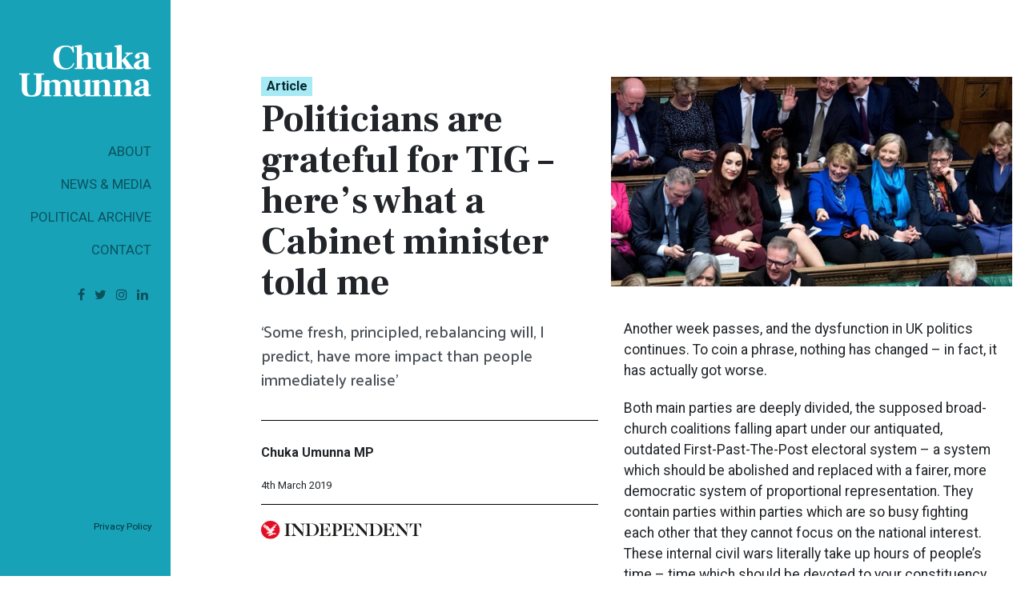

--- FILE ---
content_type: text/html; charset=UTF-8
request_url: https://chuka.org.uk/article/politicians-are-grateful-for-tig-heres-what-one-of-theresa-mays-cabinet-ministers-told-me/
body_size: 7824
content:
<!DOCTYPE html>
<html dir="ltr" lang="en-GB"
	prefix="og: https://ogp.me/ns#" >

<head>
	<meta charset="UTF-8">
	<meta name="viewport" content="width=device-width, initial-scale=1, shrink-to-fit=no">
	<meta name="mobile-web-app-capable" content="yes">
	<meta name="apple-mobile-web-app-capable" content="yes">
	<meta name="apple-mobile-web-app-title" content="Chuka Umunna - Website of Chuka Umunna">
	<link rel="profile" href="http://gmpg.org/xfn/11">
	<link rel="pingback" href="https://chuka.org.uk/xmlrpc.php">
	<title>Politicians are grateful for TIG – here’s what a Cabinet minister told me | Chuka Umunna</title>

		<!-- All in One SEO 4.2.0 -->
		<meta name="robots" content="max-snippet:-1, max-image-preview:large, max-video-preview:-1" />
		<link rel="canonical" href="https://chuka.org.uk/article/politicians-are-grateful-for-tig-heres-what-one-of-theresa-mays-cabinet-ministers-told-me/" />
		<meta property="og:locale" content="en_GB" />
		<meta property="og:site_name" content="Chuka Umunna" />
		<meta property="og:type" content="article" />
		<meta property="og:title" content="Politicians are grateful for TIG – here’s what a Cabinet minister told me | Chuka Umunna" />
		<meta property="og:url" content="https://chuka.org.uk/article/politicians-are-grateful-for-tig-heres-what-one-of-theresa-mays-cabinet-ministers-told-me/" />
		<meta property="fb:admins" content="22625199708" />
		<meta property="og:image" content="https://chuka.org.uk/wp-content/uploads/sites/6/2019/03/TIG-Ind.jpeg" />
		<meta property="og:image:secure_url" content="https://chuka.org.uk/wp-content/uploads/sites/6/2019/03/TIG-Ind.jpeg" />
		<meta property="article:published_time" content="2019-03-04T13:54:42+00:00" />
		<meta property="article:modified_time" content="2019-04-10T10:23:49+00:00" />
		<meta name="twitter:card" content="summary_large_image" />
		<meta name="twitter:site" content="@chukaumunna" />
		<meta name="twitter:title" content="Politicians are grateful for TIG – here’s what a Cabinet minister told me | Chuka Umunna" />
		<meta name="twitter:creator" content="@chukaumunna" />
		<meta name="twitter:image" content="https://chuka.org.uk/wp-content/uploads/sites/6/2019/03/TIG-Ind.jpeg" />
		<meta name="google" content="nositelinkssearchbox" />
		<script type="application/ld+json" class="aioseo-schema">
			{"@context":"https:\/\/schema.org","@graph":[{"@type":"WebSite","@id":"https:\/\/chuka.org.uk\/#website","url":"https:\/\/chuka.org.uk\/","name":"Chuka Umunna","description":"Website of Chuka Umunna","inLanguage":"en-GB","publisher":{"@id":"https:\/\/chuka.org.uk\/#person"}},{"@type":"Person","@id":"https:\/\/chuka.org.uk\/#person","name":"Admin","image":{"@type":"ImageObject","@id":"https:\/\/chuka.org.uk\/article\/politicians-are-grateful-for-tig-heres-what-one-of-theresa-mays-cabinet-ministers-told-me\/#personImage","url":"https:\/\/secure.gravatar.com\/avatar\/f576c16c8191677ad7ae92b3aad95ae4?s=96&d=mm&r=g","width":96,"height":96,"caption":"Admin"},"sameAs":["https:\/\/twitter.com\/chukaumunna"]},{"@type":"BreadcrumbList","@id":"https:\/\/chuka.org.uk\/article\/politicians-are-grateful-for-tig-heres-what-one-of-theresa-mays-cabinet-ministers-told-me\/#breadcrumblist","itemListElement":[{"@type":"ListItem","@id":"https:\/\/chuka.org.uk\/#listItem","position":1,"item":{"@type":"WebPage","@id":"https:\/\/chuka.org.uk\/","name":"Home","description":"Website of Chuka Umunna","url":"https:\/\/chuka.org.uk\/"},"nextItem":"https:\/\/chuka.org.uk\/article\/politicians-are-grateful-for-tig-heres-what-one-of-theresa-mays-cabinet-ministers-told-me\/#listItem"},{"@type":"ListItem","@id":"https:\/\/chuka.org.uk\/article\/politicians-are-grateful-for-tig-heres-what-one-of-theresa-mays-cabinet-ministers-told-me\/#listItem","position":2,"item":{"@type":"WebPage","@id":"https:\/\/chuka.org.uk\/article\/politicians-are-grateful-for-tig-heres-what-one-of-theresa-mays-cabinet-ministers-told-me\/","name":"Politicians are grateful for TIG \u2013 here\u2019s what a Cabinet minister told me","url":"https:\/\/chuka.org.uk\/article\/politicians-are-grateful-for-tig-heres-what-one-of-theresa-mays-cabinet-ministers-told-me\/"},"previousItem":"https:\/\/chuka.org.uk\/#listItem"}]},{"@type":"Person","@id":"https:\/\/chuka.org.uk\/author\/chukaumunna\/#author","url":"https:\/\/chuka.org.uk\/author\/chukaumunna\/","name":"Chuka Umunna MP","image":{"@type":"ImageObject","@id":"https:\/\/chuka.org.uk\/article\/politicians-are-grateful-for-tig-heres-what-one-of-theresa-mays-cabinet-ministers-told-me\/#authorImage","url":"https:\/\/secure.gravatar.com\/avatar\/7928e5539a287e28b4775bbb6530e043?s=96&d=mm&r=g","width":96,"height":96,"caption":"Chuka Umunna MP"},"sameAs":["https:\/\/twitter.com\/chukaumunna"]},{"@type":"WebPage","@id":"https:\/\/chuka.org.uk\/article\/politicians-are-grateful-for-tig-heres-what-one-of-theresa-mays-cabinet-ministers-told-me\/#webpage","url":"https:\/\/chuka.org.uk\/article\/politicians-are-grateful-for-tig-heres-what-one-of-theresa-mays-cabinet-ministers-told-me\/","name":"Politicians are grateful for TIG \u2013 here\u2019s what a Cabinet minister told me | Chuka Umunna","inLanguage":"en-GB","isPartOf":{"@id":"https:\/\/chuka.org.uk\/#website"},"breadcrumb":{"@id":"https:\/\/chuka.org.uk\/article\/politicians-are-grateful-for-tig-heres-what-one-of-theresa-mays-cabinet-ministers-told-me\/#breadcrumblist"},"author":"https:\/\/chuka.org.uk\/author\/chukaumunna\/#author","creator":"https:\/\/chuka.org.uk\/author\/chukaumunna\/#author","image":{"@type":"ImageObject","@id":"https:\/\/chuka.org.uk\/#mainImage","url":"https:\/\/chuka.org.uk\/wp-content\/uploads\/2019\/03\/TIG-Ind.jpeg","width":600,"height":314},"primaryImageOfPage":{"@id":"https:\/\/chuka.org.uk\/article\/politicians-are-grateful-for-tig-heres-what-one-of-theresa-mays-cabinet-ministers-told-me\/#mainImage"},"datePublished":"2019-03-04T13:54:42+00:00","dateModified":"2019-04-10T10:23:49+01:00"}]}
		</script>
		<!-- All in One SEO -->

<link rel="alternate" type="application/rss+xml" title="Chuka Umunna &raquo; Feed" href="https://chuka.org.uk/feed/" />
<link rel="alternate" type="application/rss+xml" title="Chuka Umunna &raquo; Comments Feed" href="https://chuka.org.uk/comments/feed/" />
		<style type="text/css">
		</style>
		<link rel='stylesheet' id='wp-block-library-css'  href='https://chuka.org.uk/wp-includes/css/dist/block-library/style.min.css?ver=6.0.9' type='text/css' media='all' />
<style id='global-styles-inline-css' type='text/css'>
body{--wp--preset--color--black: #000000;--wp--preset--color--cyan-bluish-gray: #abb8c3;--wp--preset--color--white: #ffffff;--wp--preset--color--pale-pink: #f78da7;--wp--preset--color--vivid-red: #cf2e2e;--wp--preset--color--luminous-vivid-orange: #ff6900;--wp--preset--color--luminous-vivid-amber: #fcb900;--wp--preset--color--light-green-cyan: #7bdcb5;--wp--preset--color--vivid-green-cyan: #00d084;--wp--preset--color--pale-cyan-blue: #8ed1fc;--wp--preset--color--vivid-cyan-blue: #0693e3;--wp--preset--color--vivid-purple: #9b51e0;--wp--preset--gradient--vivid-cyan-blue-to-vivid-purple: linear-gradient(135deg,rgba(6,147,227,1) 0%,rgb(155,81,224) 100%);--wp--preset--gradient--light-green-cyan-to-vivid-green-cyan: linear-gradient(135deg,rgb(122,220,180) 0%,rgb(0,208,130) 100%);--wp--preset--gradient--luminous-vivid-amber-to-luminous-vivid-orange: linear-gradient(135deg,rgba(252,185,0,1) 0%,rgba(255,105,0,1) 100%);--wp--preset--gradient--luminous-vivid-orange-to-vivid-red: linear-gradient(135deg,rgba(255,105,0,1) 0%,rgb(207,46,46) 100%);--wp--preset--gradient--very-light-gray-to-cyan-bluish-gray: linear-gradient(135deg,rgb(238,238,238) 0%,rgb(169,184,195) 100%);--wp--preset--gradient--cool-to-warm-spectrum: linear-gradient(135deg,rgb(74,234,220) 0%,rgb(151,120,209) 20%,rgb(207,42,186) 40%,rgb(238,44,130) 60%,rgb(251,105,98) 80%,rgb(254,248,76) 100%);--wp--preset--gradient--blush-light-purple: linear-gradient(135deg,rgb(255,206,236) 0%,rgb(152,150,240) 100%);--wp--preset--gradient--blush-bordeaux: linear-gradient(135deg,rgb(254,205,165) 0%,rgb(254,45,45) 50%,rgb(107,0,62) 100%);--wp--preset--gradient--luminous-dusk: linear-gradient(135deg,rgb(255,203,112) 0%,rgb(199,81,192) 50%,rgb(65,88,208) 100%);--wp--preset--gradient--pale-ocean: linear-gradient(135deg,rgb(255,245,203) 0%,rgb(182,227,212) 50%,rgb(51,167,181) 100%);--wp--preset--gradient--electric-grass: linear-gradient(135deg,rgb(202,248,128) 0%,rgb(113,206,126) 100%);--wp--preset--gradient--midnight: linear-gradient(135deg,rgb(2,3,129) 0%,rgb(40,116,252) 100%);--wp--preset--duotone--dark-grayscale: url('#wp-duotone-dark-grayscale');--wp--preset--duotone--grayscale: url('#wp-duotone-grayscale');--wp--preset--duotone--purple-yellow: url('#wp-duotone-purple-yellow');--wp--preset--duotone--blue-red: url('#wp-duotone-blue-red');--wp--preset--duotone--midnight: url('#wp-duotone-midnight');--wp--preset--duotone--magenta-yellow: url('#wp-duotone-magenta-yellow');--wp--preset--duotone--purple-green: url('#wp-duotone-purple-green');--wp--preset--duotone--blue-orange: url('#wp-duotone-blue-orange');--wp--preset--font-size--small: 13px;--wp--preset--font-size--medium: 20px;--wp--preset--font-size--large: 36px;--wp--preset--font-size--x-large: 42px;}.has-black-color{color: var(--wp--preset--color--black) !important;}.has-cyan-bluish-gray-color{color: var(--wp--preset--color--cyan-bluish-gray) !important;}.has-white-color{color: var(--wp--preset--color--white) !important;}.has-pale-pink-color{color: var(--wp--preset--color--pale-pink) !important;}.has-vivid-red-color{color: var(--wp--preset--color--vivid-red) !important;}.has-luminous-vivid-orange-color{color: var(--wp--preset--color--luminous-vivid-orange) !important;}.has-luminous-vivid-amber-color{color: var(--wp--preset--color--luminous-vivid-amber) !important;}.has-light-green-cyan-color{color: var(--wp--preset--color--light-green-cyan) !important;}.has-vivid-green-cyan-color{color: var(--wp--preset--color--vivid-green-cyan) !important;}.has-pale-cyan-blue-color{color: var(--wp--preset--color--pale-cyan-blue) !important;}.has-vivid-cyan-blue-color{color: var(--wp--preset--color--vivid-cyan-blue) !important;}.has-vivid-purple-color{color: var(--wp--preset--color--vivid-purple) !important;}.has-black-background-color{background-color: var(--wp--preset--color--black) !important;}.has-cyan-bluish-gray-background-color{background-color: var(--wp--preset--color--cyan-bluish-gray) !important;}.has-white-background-color{background-color: var(--wp--preset--color--white) !important;}.has-pale-pink-background-color{background-color: var(--wp--preset--color--pale-pink) !important;}.has-vivid-red-background-color{background-color: var(--wp--preset--color--vivid-red) !important;}.has-luminous-vivid-orange-background-color{background-color: var(--wp--preset--color--luminous-vivid-orange) !important;}.has-luminous-vivid-amber-background-color{background-color: var(--wp--preset--color--luminous-vivid-amber) !important;}.has-light-green-cyan-background-color{background-color: var(--wp--preset--color--light-green-cyan) !important;}.has-vivid-green-cyan-background-color{background-color: var(--wp--preset--color--vivid-green-cyan) !important;}.has-pale-cyan-blue-background-color{background-color: var(--wp--preset--color--pale-cyan-blue) !important;}.has-vivid-cyan-blue-background-color{background-color: var(--wp--preset--color--vivid-cyan-blue) !important;}.has-vivid-purple-background-color{background-color: var(--wp--preset--color--vivid-purple) !important;}.has-black-border-color{border-color: var(--wp--preset--color--black) !important;}.has-cyan-bluish-gray-border-color{border-color: var(--wp--preset--color--cyan-bluish-gray) !important;}.has-white-border-color{border-color: var(--wp--preset--color--white) !important;}.has-pale-pink-border-color{border-color: var(--wp--preset--color--pale-pink) !important;}.has-vivid-red-border-color{border-color: var(--wp--preset--color--vivid-red) !important;}.has-luminous-vivid-orange-border-color{border-color: var(--wp--preset--color--luminous-vivid-orange) !important;}.has-luminous-vivid-amber-border-color{border-color: var(--wp--preset--color--luminous-vivid-amber) !important;}.has-light-green-cyan-border-color{border-color: var(--wp--preset--color--light-green-cyan) !important;}.has-vivid-green-cyan-border-color{border-color: var(--wp--preset--color--vivid-green-cyan) !important;}.has-pale-cyan-blue-border-color{border-color: var(--wp--preset--color--pale-cyan-blue) !important;}.has-vivid-cyan-blue-border-color{border-color: var(--wp--preset--color--vivid-cyan-blue) !important;}.has-vivid-purple-border-color{border-color: var(--wp--preset--color--vivid-purple) !important;}.has-vivid-cyan-blue-to-vivid-purple-gradient-background{background: var(--wp--preset--gradient--vivid-cyan-blue-to-vivid-purple) !important;}.has-light-green-cyan-to-vivid-green-cyan-gradient-background{background: var(--wp--preset--gradient--light-green-cyan-to-vivid-green-cyan) !important;}.has-luminous-vivid-amber-to-luminous-vivid-orange-gradient-background{background: var(--wp--preset--gradient--luminous-vivid-amber-to-luminous-vivid-orange) !important;}.has-luminous-vivid-orange-to-vivid-red-gradient-background{background: var(--wp--preset--gradient--luminous-vivid-orange-to-vivid-red) !important;}.has-very-light-gray-to-cyan-bluish-gray-gradient-background{background: var(--wp--preset--gradient--very-light-gray-to-cyan-bluish-gray) !important;}.has-cool-to-warm-spectrum-gradient-background{background: var(--wp--preset--gradient--cool-to-warm-spectrum) !important;}.has-blush-light-purple-gradient-background{background: var(--wp--preset--gradient--blush-light-purple) !important;}.has-blush-bordeaux-gradient-background{background: var(--wp--preset--gradient--blush-bordeaux) !important;}.has-luminous-dusk-gradient-background{background: var(--wp--preset--gradient--luminous-dusk) !important;}.has-pale-ocean-gradient-background{background: var(--wp--preset--gradient--pale-ocean) !important;}.has-electric-grass-gradient-background{background: var(--wp--preset--gradient--electric-grass) !important;}.has-midnight-gradient-background{background: var(--wp--preset--gradient--midnight) !important;}.has-small-font-size{font-size: var(--wp--preset--font-size--small) !important;}.has-medium-font-size{font-size: var(--wp--preset--font-size--medium) !important;}.has-large-font-size{font-size: var(--wp--preset--font-size--large) !important;}.has-x-large-font-size{font-size: var(--wp--preset--font-size--x-large) !important;}
</style>
<link rel='stylesheet' id='beautiful-taxonomy-filters-basic-css'  href='https://chuka.org.uk/wp-content/plugins/beautiful-taxonomy-filters/public/css/beautiful-taxonomy-filters-base.min.css?ver=2.4.3' type='text/css' media='all' />
<link rel='stylesheet' id='fts-feeds-css'  href='https://chuka.org.uk/wp-content/plugins/feed-them-social/feeds/css/styles.css?ver=2.9.8.4' type='text/css' media='' />
<link rel='stylesheet' id='understrap-styles-css'  href='https://chuka.org.uk/wp-content/themes/cu-core/css/theme.min.css?ver=0.8.7.1617101993' type='text/css' media='all' />
<script type='text/javascript' src='https://chuka.org.uk/wp-includes/js/jquery/jquery.min.js?ver=3.6.0' id='jquery-core-js'></script>
<script type='text/javascript' src='https://chuka.org.uk/wp-includes/js/jquery/jquery-migrate.min.js?ver=3.3.2' id='jquery-migrate-js'></script>
<script type='text/javascript' id='fts_clear_cache_script-js-extra'>
/* <![CDATA[ */
var ftsAjax = {"ajaxurl":"https:\/\/chuka.org.uk\/wp-admin\/admin-ajax.php"};
var ftsAjax = {"ajaxurl":"https:\/\/chuka.org.uk\/wp-admin\/admin-ajax.php"};
/* ]]> */
</script>
<script type='text/javascript' src='https://chuka.org.uk/wp-content/plugins/feed-them-social/admin/js/admin.js?ver=2.9.8.4' id='fts_clear_cache_script-js'></script>
<script type='text/javascript' src='https://chuka.org.uk/wp-content/plugins/feed-them-social/feeds/js/powered-by.js?ver=2.9.8.4' id='fts_powered_by_js-js'></script>
<script type='text/javascript' id='fts-global-js-extra'>
/* <![CDATA[ */
var fts_twitter_ajax = {"ajax_url":"https:\/\/chuka.org.uk\/wp-admin\/admin-ajax.php"};
var fts_twitter_ajax = {"ajax_url":"https:\/\/chuka.org.uk\/wp-admin\/admin-ajax.php"};
/* ]]> */
</script>
<script type='text/javascript' src='https://chuka.org.uk/wp-content/plugins/feed-them-social/feeds/js/fts-global.js?ver=2.9.8.4' id='fts-global-js'></script>
<link rel="https://api.w.org/" href="https://chuka.org.uk/wp-json/" /><link rel="alternate" type="application/json" href="https://chuka.org.uk/wp-json/wp/v2/article/2212" /><meta name="generator" content="WordPress 6.0.9" />
<link rel="alternate" type="application/json+oembed" href="https://chuka.org.uk/wp-json/oembed/1.0/embed?url=https%3A%2F%2Fchuka.org.uk%2Farticle%2Fpoliticians-are-grateful-for-tig-heres-what-one-of-theresa-mays-cabinet-ministers-told-me%2F" />
<link rel="alternate" type="text/xml+oembed" href="https://chuka.org.uk/wp-json/oembed/1.0/embed?url=https%3A%2F%2Fchuka.org.uk%2Farticle%2Fpoliticians-are-grateful-for-tig-heres-what-one-of-theresa-mays-cabinet-ministers-told-me%2F&#038;format=xml" />
<link rel="icon" href="https://chuka.org.uk/wp-content/uploads/2019/01/favicon-40x40.png" sizes="32x32" />
<link rel="icon" href="https://chuka.org.uk/wp-content/uploads/2019/01/favicon-300x300.png" sizes="192x192" />
<link rel="apple-touch-icon" href="https://chuka.org.uk/wp-content/uploads/2019/01/favicon-300x300.png" />
<meta name="msapplication-TileImage" content="https://chuka.org.uk/wp-content/uploads/2019/01/favicon-300x300.png" />
		<style type="text/css" id="wp-custom-css">
			.bg-purple_wrapper {
	background-color: #de3279;
}
@media (min-width: 768px) {
.term-cities-of-london-westminster .heading-highlight {
padding-left: 0.25rem!important;
    letter-spacing: -0.15rem;
}
}
.tax-cu_area .card-text {
color: #151721!important
}		</style>
		</head>

<body class="article-template-default single single-article postid-2212 wp-custom-logo btf-archive article-politicians-are-grateful-for-tig-heres-what-one-of-theresa-mays-cabinet-ministers-told-me group-blog">

	<div class="hfeed site container-fluid" id="page">
		<div class="row h-md-100">
			<!-- ******************* The Navbar Area ******************* -->
			<div id="wrapper-navbar" itemscope itemtype="http://schema.org/WebSite" class="primary-sidebar">
				<a class="skip-link sr-only sr-only-focusable" href="#content">
					Skip to content				</a>

				<nav class="navbar navbar-expand-md">
					<div class="brand">
						<!-- Your site title as branding in the menu -->
						<a alt="Home" href="https://chuka.org.uk/">
							<picture>
								<source srcset="https://chuka.org.uk/wp-content/themes/cu-core/img/cu-logo-stacked_ge.svg" media="(min-width: 768px) and (min-height: 600px)">
								<img src="https://chuka.org.uk/wp-content/themes/cu-core/img/cu-logo-horiz_ge.svg" class="brand-logo" width="" height="" alt="Logo" />
							</picture>
						</a>
						<!-- end custom logo -->
						<button class="navbar-toggler" type="button" data-toggle="collapse" data-target="#navbarNavDropdown" aria-controls="navbarNavDropdown" aria-expanded="false" aria-label="Toggle navigation">
							<span class="navbar-toggler-icon"></span>
						</button></div>
					<div id="navbarNavDropdown" class="collapse navbar-collapse flex-column">
						<!-- The WordPress Menu goes here -->
						<ul id="main-menu" class="navbar-nav ml-auto">
							<li itemscope="itemscope" itemtype="https://www.schema.org/SiteNavigationElement" id="menu-item-3597" class="menu-item menu-item-type-post_type menu-item-object-page menu-item-3597 nav-item"><a title="About" href="https://chuka.org.uk/business-advisor/" class="nav-link">About</a></li>
<li itemscope="itemscope" itemtype="https://www.schema.org/SiteNavigationElement" id="menu-item-3599" class="menu-item menu-item-type-post_type menu-item-object-page menu-item-3599 nav-item"><a title="News &amp; Media" href="https://chuka.org.uk/news-media/" class="nav-link">News &amp; Media</a></li>
<li itemscope="itemscope" itemtype="https://www.schema.org/SiteNavigationElement" id="menu-item-273" class="menu-item menu-item-type-post_type menu-item-object-page menu-item-273 nav-item"><a title="Political Archive" href="https://chuka.org.uk/political-archive/" class="nav-link">Political Archive</a></li>
<li itemscope="itemscope" itemtype="https://www.schema.org/SiteNavigationElement" id="menu-item-272" class="menu-item menu-item-type-post_type menu-item-object-page menu-item-272 nav-item"><a title="Contact" href="https://chuka.org.uk/contact/" class="nav-link">Contact</a></li>
							<li itemscope="itemscope" itemtype="https://www.schema.org/SiteNavigationElement" id="menu-item-271" class="social-item">
								<a class="icon" href="https://facebook.com/ChukaUmunna"><i class="fa fa-facebook"></i></a>
								<a class="icon" href="https://twitter.com/ChukaUmunna"><i class="fa fa-twitter"></i></a>
								<a class="icon" href="https://www.instagram.com/chuka_umunna/"><i class="fa fa-instagram"></i></a>
								<a class="icon" href="https://www.linkedin.com/in/chukaumunna/"><i class="fa fa-linkedin"></i></a>

							</li>
						</ul>
						<footer class="site-footer align-self-end mt-auto mb-2 text-right" id="colophon">

							<small class="site-info">

								<p></p><p><a href="https://chuka.org.uk/privacy">Privacy Policy</a></p></p>

							</small>
							<!-- .site-info -->

						</footer>
					</div>
				</nav>


				<!-- .site-navigation -->
			</div>
			<!-- #wrapper-navbar end -->

    <div class="primary-content" id="single-wrapper">

        <div class="container" id="content" tabindex="-1">

            <div class="row">

                <main class="site-main" id="main">

                    
                    
    <article class="post-2212 article type-article status-publish has-post-thumbnail hentry cu_topic-brexit cu_topic-future-of-britain cu_topic-politics-and-the-constitution" id="post-
        2212">
        <div class="row">
            <header class="col-lg-5 offset-xl-1 pl-lg-4 px-md-4 px-lg-0">
                <div class="sticky-top pt-lg-6 pt-4">
                    <a href="https://chuka.org.uk/articles/" class="badge post-type mr-3 ml-auto align-self-center">Article</a>                    <h2 class="entry-title">Politicians are grateful for TIG – here’s what a Cabinet minister told me</h2>                    <ul class="list-group">
                        <li class="list-group-item">
                            <p class="lead">‘Some fresh, principled, rebalancing will, I predict, have more impact than people immediately realise’</p>                        </li>
                        <li class="list-group-item meta">
                            <div class="mb-2">
                                <strong></strong>
                                <address class="small text-muted"></address>
                            </div>
                            <p>
                                Chuka Umunna MP                            </p>
                            <p class="mb-0">
                                <span class="posted-on"><time class="entry-date published updated" datetime="2019-03-04T13:54:42+00:00">4th March 2019</time></span>                            </p>
                            <!-- <p class="mb-0 topics">
                                                            </p>-->

                        </li>
                        <!-- .entry-meta -->
                                                    <li class="list-group-item">
                                <a href="https://www.independent.co.uk/voices/the-independent-group-conservatives-labour-chuka-umunna-a8806766.html">
                    <img class="outlet-logo" src="https://chuka.org.uk/wp-content/uploads/2018/09/independent-logo.svg" alt="" />
                </a>
                            </li>
                                                </ul>
                </div>
            </header>
            <!-- .entry-header -->
            <div class="entry-content col-lg-6 mt-md-3 mt-lg-6">
                                <figure class="mb-4 nashville">
                    <img width="600" height="314" src="https://chuka.org.uk/wp-content/uploads/2019/03/TIG-Ind.jpeg" class="img-fluid wp-post-image" alt="Politicians are grateful for TIG – here’s what a Cabinet minister told me" srcset="https://chuka.org.uk/wp-content/uploads/2019/03/TIG-Ind.jpeg 600w, https://chuka.org.uk/wp-content/uploads/2019/03/TIG-Ind-300x157.jpeg 300w, https://chuka.org.uk/wp-content/uploads/2019/03/TIG-Ind-76x40.jpeg 76w" sizes="(max-width: 600px) 100vw, 600px" title="Politicians are grateful for TIG – here’s what a Cabinet minister told me" />                </figure>
                                <div class="pt-md-3 px-xl-3 px-md-3 px-lg-2 ">
                                        
<p>Another week passes, and the dysfunction in UK politics continues. To coin a phrase, nothing has changed – in fact, it has actually got worse.</p>



<p>Both main parties are deeply divided, the supposed broad-church coalitions falling apart under our antiquated, outdated First-Past-The-Post electoral system – a system which should be abolished and replaced with a fairer, more democratic system of proportional representation. They contain parties within parties which are so busy fighting each other that they cannot focus on the national interest. These internal civil wars literally take up hours of people’s time – time which should be devoted to your constituency and matters of state, particularly when we are faced with the biggest issue since the Second World War: Brexit. This is not sustainable and a vote for any of the established parties will preserve the status quo but won’t change our rotten politics, which is why&nbsp;<a href="/Users/casper.hughes/AppData/Local/Microsoft/Windows/INetCache/Content.Outlook/SLGC81T1/theindependent.group">The Independent Group</a>&nbsp;is building an alternative.</p>



<p>The deputy leader of the Labour Party, Tom Watson, to his credit is seeking to organise moderate Labour MPs to fight back against the terrible culture which has been instituted since the hard left took over. It is reported that a&nbsp;<a href="https://www.bbc.co.uk/news/uk-politics-47355532">group of moderate</a>, social democratic MPs is to be set up.&nbsp; Tristram Hunt (who has since left the House of Commons) and I set up such a group at the end of the summer 2015 through the “<a href="https://www.standard.co.uk/news/politics/shadow-cabinet-mps-form-the-resistance-group-in-anticipation-of-corbyn-win-a2633476.html" target="_blank" rel="noreferrer noopener">Labour for the Common</a>” PLP group which held several meetings over a 12 month period.</p>



<p>The meetings were generally well attended (my notes from the time indicate that anything from 20 to 40 Labour MPs would turn up) and we had good speakers including Unite’s then regional secretary in the West Midlands, Gerard Coyne, who was put through&nbsp;<a href="https://www.awin1.com/awclick.php?mid=5795&amp;id=201309&amp;p=https://www.theguardian.com/politics/2017/jan/25/len-mccluskey-disciplined-unite-rival-gerard-coyne-for-speaking-to-labour-mps" target="_blank" rel="noreferrer noopener">disciplinary proceedings by Unite</a>&nbsp;for speaking at one of our meetings in January 2016.&nbsp;<a href="https://labourlist.org/2015/08/there-is-no-resistance-group-says-chuka-umunna/" target="_blank" rel="noreferrer noopener">Lord Prescott</a>&nbsp;accused us of seeking to set up a party within a party whilst at the same time ignoring the fact that those around Jeremy Corbyn had done just that with Momentum – in his mind it was one rule for them, another for us it seemed.</p>



<p>The problem is that whatever new group is now established, it does not change the fact that the hard left has taken the leadership, the position of general secretary, the NEC and, increasingly, parts of the party machine. Not forgetting that 80 per cent of the Labour Party’s membership joined after May 2015. This is of an altogether different order from the challenge posed by the Militant tendency to the centre left in the 1980s.&nbsp; You cannot credibly put forward a party – composed of parties within a party like this – as a cohesive prospective government.&nbsp; How on earth will the public know which party within your party they are voting for?&nbsp; The truth is that the Labour Party as we knew it before Jeremy Corbyn became leader in September 2015, no longer exists which is why &#8211; if you have progressive, centre left Labour values &#8211; the only option is to leave and build an alternative.</p>



<p>The Conservative Party is equally split. Last week Conservative MP Alberto Costa, a very decent guy and champion for EU citizens’ rights, put down an arguably uncontroversial amendment to the prime minister’s motion on Brexit which called for the government to implement the terms of the Withdrawal Agreement on EU citizens’ rights regardless of whether a deal is reached. Alberto, the son of Italian parents, asked me to sign the amendment which I was very happy to do as it seeks to give comfort to over 3 million EU citizens who live in the UK (including the 30,000 in the borough I represent), and over 1.5 million British citizens who live and work in EU countries. Despite the fact the government backed the amendment, Alberto was sacked from his position as the Parliamentary Private Secretary to the Scottish Secretary for tabling it – which to anyone outside of the Westminster bubble looks ridiculous.</p>



<p>Members of the cabinet openly brief against government policy on Brexit and yet&nbsp;<a rel="noreferrer noopener" href="https://www.independent.co.uk/news/uk/politics/no-deal-brexit-alberto-costa-tory-mp-conservative-eu-citizens-theresa-may-amendment-a8799451.html" target="_blank">Alberto was basically sacked</a>&nbsp;for supporting what turns out to be government policy. This is because the Tory party has become nasty and nationalistic, run by a party within a party called the European Research Group, chaired by Jacob Rees-Mogg. If you are sympathetic to the ERG cause the PM allows all you to get away with all manner of things because she is terrified of them. What other reason can there be for Chris Grayling – very much of the ERG – being kept in post as transport secretary when he is clearly an utterly hopeless minister? This is no way to govern.</p>



<p>I received a very nice note from one of the PM’s senior ministers soon after we founded The Independent Group of MPs. In the note the minister said: “The party system is in a parlour state: sclerotic and stale, they have both become undeserving of enthusiastic support. Their capture by Momentum and Moggmentum are pushing each to the fringe. So some fresh, principled, rebalancing will, I predict, have more impact than people immediately realise.”&nbsp; I couldn’t have put it better myself.</p>
                </div>


            </div>
            <!-- .entry-content -->
            <!-- .entry-footer -->

        </div>
    </article>

    <!-- #post-## -->

                    
                </main>
                <!-- #main -->

            </div>
            <!-- .row -->

        </div>
        <!-- Container end -->
            </div>
    <!-- Wrapper end -->

        </div>

    <!-- wrapper end -->

    </div>
    <!-- #page we need this extra closing tag here -->

    <script type='text/javascript' id='beautiful-taxonomy-filters-js-extra'>
/* <![CDATA[ */
var btf_localization = {"ajaxurl":"https:\/\/chuka.org.uk\/wp-admin\/admin-ajax.php","min_search":"8","allow_clear":"","show_description":"","disable_select2":"1","conditional_dropdowns":"","language":"","rtl":"","disable_fuzzy":"","show_count":""};
/* ]]> */
</script>
<script type='text/javascript' src='https://chuka.org.uk/wp-content/plugins/beautiful-taxonomy-filters/public/js/beautiful-taxonomy-filters-public.js?ver=2.4.3' id='beautiful-taxonomy-filters-js'></script>
<script type='text/javascript' src='https://chuka.org.uk/wp-content/themes/cu-core/js/theme.min.js?ver=0.8.7.1617101992' id='understrap-scripts-js'></script>

    </body>

    </html>
<!-- Clearfy Cache file was created in 0.14818382263184 seconds, on 26-02-25 3:28:07 --><!-- via php -->

--- FILE ---
content_type: text/css; charset=UTF-8
request_url: https://chuka.org.uk/wp-content/themes/cu-core/css/theme.min.css?ver=0.8.7.1617101993
body_size: 65018
content:
@charset "UTF-8";@import url(https://fonts.googleapis.com/css?family=Frank+Ruhl+Libre:400,700,900|Roboto:400,400i,700|Palanquin:500);/*!
 * Bootstrap v4.1.0 (https://getbootstrap.com/)
 * Copyright 2011-2018 The Bootstrap Authors
 * Copyright 2011-2018 Twitter, Inc.
 * Licensed under MIT (https://github.com/twbs/bootstrap/blob/master/LICENSE)
 */:root{--blue:#007bff;--indigo:#6610f2;--purple:#6f42c1;--pink:#e83e8c;--red:#DE3279;--orange:#fd7e14;--yellow:#cc8527;--green:#a3b339;--teal:#20c997;--cyan:#17a2b8;--white:#fff;--gray:#6c757d;--gray-dark:#343a40;--primary:#DE3279;--secondary:#6c757d;--success:#a3b339;--info:#17a2b8;--warning:#cc8527;--danger:#DE3279;--light:#f8f9fa;--dark:#343a40;--breakpoint-xs:0;--breakpoint-sm:576px;--breakpoint-md:768px;--breakpoint-lg:992px;--breakpoint-xl:1200px;--font-family-sans-serif:"Roboto",sans-serif;--font-family-monospace:SFMono-Regular,Menlo,Monaco,Consolas,"Liberation Mono","Courier New",monospace}*,::after,::before{-webkit-box-sizing:border-box;box-sizing:border-box}html{font-family:sans-serif;line-height:1.15;-webkit-text-size-adjust:100%;-ms-text-size-adjust:100%;-ms-overflow-style:scrollbar;-webkit-tap-highlight-color:transparent}@-ms-viewport{width:device-width}article,aside,figcaption,figure,footer,header,hgroup,main,nav,section{display:block}body{margin:0;font-family:Roboto,sans-serif;font-size:1rem;font-weight:400;line-height:1.5;color:#212529;text-align:left;background-color:#fff}[tabindex="-1"]:focus{outline:0!important}hr{-webkit-box-sizing:content-box;box-sizing:content-box;height:0;overflow:visible}h1,h2,h3,h4,h5,h6{margin-top:0;margin-bottom:.5rem}p{margin-top:0;margin-bottom:1rem}abbr[data-original-title],abbr[title]{text-decoration:underline;-webkit-text-decoration:underline dotted;text-decoration:underline dotted;cursor:help;border-bottom:0}address{margin-bottom:1rem;font-style:normal;line-height:inherit}dl,ol,ul{margin-top:0;margin-bottom:1rem}ol ol,ol ul,ul ol,ul ul{margin-bottom:0}dt{font-weight:700}dd{margin-bottom:.5rem;margin-left:0}blockquote{margin:0 0 1rem}dfn{font-style:italic}b,strong{font-weight:bolder}small{font-size:80%}sub,sup{position:relative;font-size:75%;line-height:0;vertical-align:baseline}sub{bottom:-.25em}sup{top:-.5em}a{color:#de3279;text-decoration:none;background-color:transparent;-webkit-text-decoration-skip:objects}a:hover{color:#a81b55;text-decoration:underline}a:not([href]):not([tabindex]){color:inherit;text-decoration:none}a:not([href]):not([tabindex]):focus,a:not([href]):not([tabindex]):hover{color:inherit;text-decoration:none}a:not([href]):not([tabindex]):focus{outline:0}code,kbd,pre,samp{font-family:SFMono-Regular,Menlo,Monaco,Consolas,"Liberation Mono","Courier New",monospace;font-size:1em}pre{margin-top:0;margin-bottom:1rem;overflow:auto;-ms-overflow-style:scrollbar}figure{margin:0 0 1rem}img{vertical-align:middle;border-style:none}svg{overflow:hidden;vertical-align:middle}table{border-collapse:collapse}caption{padding-top:.75rem;padding-bottom:.75rem;color:#6c757d;text-align:left;caption-side:bottom}th{text-align:inherit}label{display:inline-block;margin-bottom:.5rem}button{border-radius:0}button:focus{outline:1px dotted;outline:5px auto -webkit-focus-ring-color}button,input,optgroup,select,textarea{margin:0;font-family:inherit;font-size:inherit;line-height:inherit}button,input{overflow:visible}button,select{text-transform:none}[type=reset],[type=submit],button,html [type=button]{-webkit-appearance:button}[type=button]::-moz-focus-inner,[type=reset]::-moz-focus-inner,[type=submit]::-moz-focus-inner,button::-moz-focus-inner{padding:0;border-style:none}input[type=checkbox],input[type=radio]{-webkit-box-sizing:border-box;box-sizing:border-box;padding:0}input[type=date],input[type=datetime-local],input[type=month],input[type=time]{-webkit-appearance:listbox}textarea{overflow:auto;resize:vertical}fieldset{min-width:0;padding:0;margin:0;border:0}legend{display:block;width:100%;max-width:100%;padding:0;margin-bottom:.5rem;font-size:1.5rem;line-height:inherit;color:inherit;white-space:normal}progress{vertical-align:baseline}[type=number]::-webkit-inner-spin-button,[type=number]::-webkit-outer-spin-button{height:auto}[type=search]{outline-offset:-2px;-webkit-appearance:none}[type=search]::-webkit-search-cancel-button,[type=search]::-webkit-search-decoration{-webkit-appearance:none}::-webkit-file-upload-button{font:inherit;-webkit-appearance:button}output{display:inline-block}summary{display:list-item;cursor:pointer}template{display:none}[hidden]{display:none!important}.blog .page-header .top-right-head,.blog article.speech .page-title,.gf_progressbar_wrapper .gf_progressbar_title,.gsection_title,.h1,.h2,.h3,.h4,.h5,.h6,.post-type-archive .page-header .top-right-head,.post-type-archive article.speech .page-title,.secondary-sidebar .widget h4,.single-release .contact h3,.single-release .notes h3,.tax-cu_topic .page-header .top-right-head,.tax-cu_topic article.speech .page-title,.text-white_wrapper .gform_title,article.video .inner .page-title,h1,h2,h3,h4,h5,h6{margin-bottom:.5rem;font-family:"Frank Ruhl Libre",serif;font-weight:600;line-height:1.1;color:inherit}.h1,h1{font-size:2.5rem}.h2,h2{font-size:2rem}.h3,h3{font-size:1.75rem}.blog .page-header .top-right-head,.h4,.post-type-archive .page-header .top-right-head,.tax-cu_topic .page-header .top-right-head,.text-white_wrapper .gform_title,h4{font-size:1.5rem}.blog article.speech .page-title,.gf_progressbar_wrapper .gf_progressbar_title,.gsection_title,.h5,.post-type-archive article.speech .page-title,.secondary-sidebar .widget h4,.single-release .contact h3,.single-release .notes h3,.tax-cu_topic article.speech .page-title,article.video .inner .page-title,h5{font-size:1.25rem}.h6,h6{font-size:1rem}.lead{font-size:1.5rem;font-weight:500}.display-1{font-size:6rem;font-weight:900;line-height:1.1}.display-2{font-size:5.5rem;font-weight:900;line-height:1.1}.display-3{font-size:4.5rem;font-weight:900;line-height:1.1}.display-4{font-size:3.5rem;font-weight:900;line-height:1.1}hr{margin-top:1rem;margin-bottom:1rem;border:0;border-top:1px solid rgba(0,0,0,.1)}.gf_progressbar_wrapper .gf_progressbar_title,.gform_wrapper .gfield_description,.posted-on,.small,small{font-size:80%;font-weight:400}.mark,mark{padding:.2em;background-color:#fcf8e3}.list-unstyled{padding-left:0;list-style:none}.list-inline{padding-left:0;list-style:none}.list-inline-item{display:inline-block}.list-inline-item:not(:last-child){margin-right:.5rem}.initialism{font-size:90%;text-transform:uppercase}.blockquote{margin-bottom:1rem;font-size:1.25rem}.blockquote-footer{display:block;font-size:80%;color:#6c757d}.blockquote-footer::before{content:"\2014 \00A0"}.img-fluid{max-width:100%;height:auto}.img-thumbnail{padding:.25rem;background-color:#fff;border:1px solid #dee2e6;max-width:100%;height:auto}.figure{display:inline-block}.figure-img{margin-bottom:.5rem;line-height:1}.figure-caption{font-size:90%;color:#6c757d}code{font-size:87.5%;color:#e83e8c;word-break:break-word}a>code{color:inherit}kbd{padding:.2rem .4rem;font-size:87.5%;color:#fff;background-color:#212529}kbd kbd{padding:0;font-size:100%;font-weight:700}pre{display:block;font-size:87.5%;color:#212529}pre code{font-size:inherit;color:inherit;word-break:normal}.pre-scrollable{max-height:340px;overflow-y:scroll}.container{width:100%;padding-right:16px;padding-left:16px;margin-right:auto;margin-left:auto}@media (min-width:576px){.container{max-width:540px}}@media (min-width:768px){.container{max-width:720px}}@media (min-width:992px){.container{max-width:960px}}@media (min-width:1200px){.container{max-width:1140px}}.container-fluid,.post-navigation{width:100%;padding-right:16px;padding-left:16px;margin-right:auto;margin-left:auto}.row{display:-webkit-box;display:-ms-flexbox;display:flex;-ms-flex-wrap:wrap;flex-wrap:wrap;margin-right:-16px;margin-left:-16px}.no-gutters{margin-right:0;margin-left:0}.blog .no-gutters>article,.clear-multi .no-gutters>select,.no-gutters>.col,.no-gutters>.primary-content,.no-gutters>[class*=col-],.post-type-archive .no-gutters>article,.tax-cu_topic .no-gutters>article{padding-right:0;padding-left:0}.blog article,.blog article .meta,.clear-multi select,.col,.col-1,.col-10,.col-11,.col-12,.col-2,.col-3,.col-4,.col-5,.col-6,.col-7,.col-8,.col-9,.col-auto,.col-lg,.col-lg-1,.col-lg-10,.col-lg-11,.col-lg-12,.col-lg-2,.col-lg-3,.col-lg-4,.col-lg-5,.col-lg-6,.col-lg-7,.col-lg-8,.col-lg-9,.col-lg-auto,.col-md,.col-md-1,.col-md-10,.col-md-11,.col-md-12,.col-md-2,.col-md-3,.col-md-4,.col-md-5,.col-md-6,.col-md-7,.col-md-8,.col-md-9,.col-md-auto,.col-sm,.col-sm-1,.col-sm-10,.col-sm-11,.col-sm-12,.col-sm-2,.col-sm-3,.col-sm-4,.col-sm-5,.col-sm-6,.col-sm-7,.col-sm-8,.col-sm-9,.col-sm-auto,.col-xl,.col-xl-1,.col-xl-10,.col-xl-11,.col-xl-12,.col-xl-2,.col-xl-3,.col-xl-4,.col-xl-5,.col-xl-6,.col-xl-7,.col-xl-8,.col-xl-9,.col-xl-auto,.left-col,.post-type-archive article,.post-type-archive article .meta,.primary-content,.primary-sidebar,.right-col,.right-col .right-bottom,.right-col .right-top,.secondary-sidebar,.secondary-sidebar .inner,.tax-cu_topic article,.tax-cu_topic article .meta{position:relative;width:100%;min-height:1px;padding-right:16px;padding-left:16px}.blog article,.clear-multi select,.col,.post-type-archive article,.primary-content,.tax-cu_topic article{-ms-flex-preferred-size:0;flex-basis:0;-webkit-box-flex:1;-ms-flex-positive:1;flex-grow:1;max-width:100%}.col-auto{-webkit-box-flex:0;-ms-flex:0 0 auto;flex:0 0 auto;width:auto;max-width:none}.col-1{-webkit-box-flex:0;-ms-flex:0 0 8.33333%;flex:0 0 8.33333%;max-width:8.33333%}.col-2{-webkit-box-flex:0;-ms-flex:0 0 16.66667%;flex:0 0 16.66667%;max-width:16.66667%}.col-3{-webkit-box-flex:0;-ms-flex:0 0 25%;flex:0 0 25%;max-width:25%}.col-4{-webkit-box-flex:0;-ms-flex:0 0 33.33333%;flex:0 0 33.33333%;max-width:33.33333%}.col-5{-webkit-box-flex:0;-ms-flex:0 0 41.66667%;flex:0 0 41.66667%;max-width:41.66667%}.col-6{-webkit-box-flex:0;-ms-flex:0 0 50%;flex:0 0 50%;max-width:50%}.col-7{-webkit-box-flex:0;-ms-flex:0 0 58.33333%;flex:0 0 58.33333%;max-width:58.33333%}.col-8{-webkit-box-flex:0;-ms-flex:0 0 66.66667%;flex:0 0 66.66667%;max-width:66.66667%}.col-9{-webkit-box-flex:0;-ms-flex:0 0 75%;flex:0 0 75%;max-width:75%}.col-10{-webkit-box-flex:0;-ms-flex:0 0 83.33333%;flex:0 0 83.33333%;max-width:83.33333%}.col-11{-webkit-box-flex:0;-ms-flex:0 0 91.66667%;flex:0 0 91.66667%;max-width:91.66667%}.col-12{-webkit-box-flex:0;-ms-flex:0 0 100%;flex:0 0 100%;max-width:100%}.order-first{-webkit-box-ordinal-group:0;-ms-flex-order:-1;order:-1}.order-last{-webkit-box-ordinal-group:14;-ms-flex-order:13;order:13}.order-0{-webkit-box-ordinal-group:1;-ms-flex-order:0;order:0}.order-1{-webkit-box-ordinal-group:2;-ms-flex-order:1;order:1}.order-2{-webkit-box-ordinal-group:3;-ms-flex-order:2;order:2}.order-3{-webkit-box-ordinal-group:4;-ms-flex-order:3;order:3}.order-4{-webkit-box-ordinal-group:5;-ms-flex-order:4;order:4}.order-5{-webkit-box-ordinal-group:6;-ms-flex-order:5;order:5}.order-6{-webkit-box-ordinal-group:7;-ms-flex-order:6;order:6}.order-7{-webkit-box-ordinal-group:8;-ms-flex-order:7;order:7}.order-8{-webkit-box-ordinal-group:9;-ms-flex-order:8;order:8}.order-9{-webkit-box-ordinal-group:10;-ms-flex-order:9;order:9}.order-10{-webkit-box-ordinal-group:11;-ms-flex-order:10;order:10}.order-11{-webkit-box-ordinal-group:12;-ms-flex-order:11;order:11}.order-12{-webkit-box-ordinal-group:13;-ms-flex-order:12;order:12}.offset-1{margin-left:8.33333%}.offset-2{margin-left:16.66667%}.offset-3{margin-left:25%}.offset-4{margin-left:33.33333%}.offset-5{margin-left:41.66667%}.offset-6{margin-left:50%}.offset-7{margin-left:58.33333%}.offset-8{margin-left:66.66667%}.offset-9{margin-left:75%}.offset-10{margin-left:83.33333%}.offset-11{margin-left:91.66667%}@media (min-width:576px){.col-sm{-ms-flex-preferred-size:0;flex-basis:0;-webkit-box-flex:1;-ms-flex-positive:1;flex-grow:1;max-width:100%}.col-sm-auto{-webkit-box-flex:0;-ms-flex:0 0 auto;flex:0 0 auto;width:auto;max-width:none}.col-sm-1{-webkit-box-flex:0;-ms-flex:0 0 8.33333%;flex:0 0 8.33333%;max-width:8.33333%}.col-sm-2{-webkit-box-flex:0;-ms-flex:0 0 16.66667%;flex:0 0 16.66667%;max-width:16.66667%}.col-sm-3{-webkit-box-flex:0;-ms-flex:0 0 25%;flex:0 0 25%;max-width:25%}.col-sm-4{-webkit-box-flex:0;-ms-flex:0 0 33.33333%;flex:0 0 33.33333%;max-width:33.33333%}.col-sm-5{-webkit-box-flex:0;-ms-flex:0 0 41.66667%;flex:0 0 41.66667%;max-width:41.66667%}.col-sm-6{-webkit-box-flex:0;-ms-flex:0 0 50%;flex:0 0 50%;max-width:50%}.col-sm-7{-webkit-box-flex:0;-ms-flex:0 0 58.33333%;flex:0 0 58.33333%;max-width:58.33333%}.col-sm-8{-webkit-box-flex:0;-ms-flex:0 0 66.66667%;flex:0 0 66.66667%;max-width:66.66667%}.col-sm-9{-webkit-box-flex:0;-ms-flex:0 0 75%;flex:0 0 75%;max-width:75%}.col-sm-10{-webkit-box-flex:0;-ms-flex:0 0 83.33333%;flex:0 0 83.33333%;max-width:83.33333%}.col-sm-11{-webkit-box-flex:0;-ms-flex:0 0 91.66667%;flex:0 0 91.66667%;max-width:91.66667%}.col-sm-12{-webkit-box-flex:0;-ms-flex:0 0 100%;flex:0 0 100%;max-width:100%}.order-sm-first{-webkit-box-ordinal-group:0;-ms-flex-order:-1;order:-1}.order-sm-last{-webkit-box-ordinal-group:14;-ms-flex-order:13;order:13}.order-sm-0{-webkit-box-ordinal-group:1;-ms-flex-order:0;order:0}.order-sm-1{-webkit-box-ordinal-group:2;-ms-flex-order:1;order:1}.order-sm-2{-webkit-box-ordinal-group:3;-ms-flex-order:2;order:2}.order-sm-3{-webkit-box-ordinal-group:4;-ms-flex-order:3;order:3}.order-sm-4{-webkit-box-ordinal-group:5;-ms-flex-order:4;order:4}.order-sm-5{-webkit-box-ordinal-group:6;-ms-flex-order:5;order:5}.order-sm-6{-webkit-box-ordinal-group:7;-ms-flex-order:6;order:6}.order-sm-7{-webkit-box-ordinal-group:8;-ms-flex-order:7;order:7}.order-sm-8{-webkit-box-ordinal-group:9;-ms-flex-order:8;order:8}.order-sm-9{-webkit-box-ordinal-group:10;-ms-flex-order:9;order:9}.order-sm-10{-webkit-box-ordinal-group:11;-ms-flex-order:10;order:10}.order-sm-11{-webkit-box-ordinal-group:12;-ms-flex-order:11;order:11}.order-sm-12{-webkit-box-ordinal-group:13;-ms-flex-order:12;order:12}.offset-sm-0{margin-left:0}.offset-sm-1{margin-left:8.33333%}.offset-sm-2{margin-left:16.66667%}.offset-sm-3{margin-left:25%}.offset-sm-4{margin-left:33.33333%}.offset-sm-5{margin-left:41.66667%}.offset-sm-6{margin-left:50%}.offset-sm-7{margin-left:58.33333%}.offset-sm-8{margin-left:66.66667%}.offset-sm-9{margin-left:75%}.offset-sm-10{margin-left:83.33333%}.offset-sm-11{margin-left:91.66667%}}@media (min-width:768px){.col-md{-ms-flex-preferred-size:0;flex-basis:0;-webkit-box-flex:1;-ms-flex-positive:1;flex-grow:1;max-width:100%}.col-md-auto{-webkit-box-flex:0;-ms-flex:0 0 auto;flex:0 0 auto;width:auto;max-width:none}.col-md-1{-webkit-box-flex:0;-ms-flex:0 0 8.33333%;flex:0 0 8.33333%;max-width:8.33333%}.col-md-2{-webkit-box-flex:0;-ms-flex:0 0 16.66667%;flex:0 0 16.66667%;max-width:16.66667%}.col-md-3,.primary-sidebar{-webkit-box-flex:0;-ms-flex:0 0 25%;flex:0 0 25%;max-width:25%}.col-md-4{-webkit-box-flex:0;-ms-flex:0 0 33.33333%;flex:0 0 33.33333%;max-width:33.33333%}.col-md-5{-webkit-box-flex:0;-ms-flex:0 0 41.66667%;flex:0 0 41.66667%;max-width:41.66667%}.col-md-6{-webkit-box-flex:0;-ms-flex:0 0 50%;flex:0 0 50%;max-width:50%}.col-md-7{-webkit-box-flex:0;-ms-flex:0 0 58.33333%;flex:0 0 58.33333%;max-width:58.33333%}.col-md-8{-webkit-box-flex:0;-ms-flex:0 0 66.66667%;flex:0 0 66.66667%;max-width:66.66667%}.col-md-9{-webkit-box-flex:0;-ms-flex:0 0 75%;flex:0 0 75%;max-width:75%}.col-md-10{-webkit-box-flex:0;-ms-flex:0 0 83.33333%;flex:0 0 83.33333%;max-width:83.33333%}.col-md-11{-webkit-box-flex:0;-ms-flex:0 0 91.66667%;flex:0 0 91.66667%;max-width:91.66667%}.col-md-12{-webkit-box-flex:0;-ms-flex:0 0 100%;flex:0 0 100%;max-width:100%}.order-md-first{-webkit-box-ordinal-group:0;-ms-flex-order:-1;order:-1}.order-md-last{-webkit-box-ordinal-group:14;-ms-flex-order:13;order:13}.order-md-0{-webkit-box-ordinal-group:1;-ms-flex-order:0;order:0}.order-md-1{-webkit-box-ordinal-group:2;-ms-flex-order:1;order:1}.order-md-2{-webkit-box-ordinal-group:3;-ms-flex-order:2;order:2}.order-md-3{-webkit-box-ordinal-group:4;-ms-flex-order:3;order:3}.order-md-4{-webkit-box-ordinal-group:5;-ms-flex-order:4;order:4}.order-md-5{-webkit-box-ordinal-group:6;-ms-flex-order:5;order:5}.order-md-6{-webkit-box-ordinal-group:7;-ms-flex-order:6;order:6}.order-md-7{-webkit-box-ordinal-group:8;-ms-flex-order:7;order:7}.order-md-8{-webkit-box-ordinal-group:9;-ms-flex-order:8;order:8}.order-md-9{-webkit-box-ordinal-group:10;-ms-flex-order:9;order:9}.order-md-10{-webkit-box-ordinal-group:11;-ms-flex-order:10;order:10}.order-md-11{-webkit-box-ordinal-group:12;-ms-flex-order:11;order:11}.order-md-12{-webkit-box-ordinal-group:13;-ms-flex-order:12;order:12}.offset-md-0{margin-left:0}.offset-md-1{margin-left:8.33333%}.offset-md-2{margin-left:16.66667%}.offset-md-3,.primary-content{margin-left:25%}.offset-md-4{margin-left:33.33333%}.offset-md-5{margin-left:41.66667%}.offset-md-6{margin-left:50%}.offset-md-7{margin-left:58.33333%}.offset-md-8{margin-left:66.66667%}.offset-md-9{margin-left:75%}.offset-md-10{margin-left:83.33333%}.offset-md-11{margin-left:91.66667%}}@media (min-width:992px){.col-lg{-ms-flex-preferred-size:0;flex-basis:0;-webkit-box-flex:1;-ms-flex-positive:1;flex-grow:1;max-width:100%}.col-lg-auto{-webkit-box-flex:0;-ms-flex:0 0 auto;flex:0 0 auto;width:auto;max-width:none}.col-lg-1{-webkit-box-flex:0;-ms-flex:0 0 8.33333%;flex:0 0 8.33333%;max-width:8.33333%}.col-lg-2,.primary-sidebar{-webkit-box-flex:0;-ms-flex:0 0 16.66667%;flex:0 0 16.66667%;max-width:16.66667%}.col-lg-3,.secondary-sidebar,.secondary-sidebar .inner{-webkit-box-flex:0;-ms-flex:0 0 25%;flex:0 0 25%;max-width:25%}.blog article .meta,.col-lg-4,.post-type-archive article .meta,.tax-cu_topic article .meta{-webkit-box-flex:0;-ms-flex:0 0 33.33333%;flex:0 0 33.33333%;max-width:33.33333%}.col-lg-5{-webkit-box-flex:0;-ms-flex:0 0 41.66667%;flex:0 0 41.66667%;max-width:41.66667%}.col-lg-6,.right-col .right-bottom,.right-col .right-top{-webkit-box-flex:0;-ms-flex:0 0 50%;flex:0 0 50%;max-width:50%}.col-lg-7{-webkit-box-flex:0;-ms-flex:0 0 58.33333%;flex:0 0 58.33333%;max-width:58.33333%}.col-lg-8{-webkit-box-flex:0;-ms-flex:0 0 66.66667%;flex:0 0 66.66667%;max-width:66.66667%}.col-lg-9{-webkit-box-flex:0;-ms-flex:0 0 75%;flex:0 0 75%;max-width:75%}.col-lg-10{-webkit-box-flex:0;-ms-flex:0 0 83.33333%;flex:0 0 83.33333%;max-width:83.33333%}.col-lg-11{-webkit-box-flex:0;-ms-flex:0 0 91.66667%;flex:0 0 91.66667%;max-width:91.66667%}.col-lg-12{-webkit-box-flex:0;-ms-flex:0 0 100%;flex:0 0 100%;max-width:100%}.order-lg-first{-webkit-box-ordinal-group:0;-ms-flex-order:-1;order:-1}.order-lg-last{-webkit-box-ordinal-group:14;-ms-flex-order:13;order:13}.order-lg-0{-webkit-box-ordinal-group:1;-ms-flex-order:0;order:0}.order-lg-1{-webkit-box-ordinal-group:2;-ms-flex-order:1;order:1}.order-lg-2{-webkit-box-ordinal-group:3;-ms-flex-order:2;order:2}.order-lg-3{-webkit-box-ordinal-group:4;-ms-flex-order:3;order:3}.order-lg-4{-webkit-box-ordinal-group:5;-ms-flex-order:4;order:4}.order-lg-5{-webkit-box-ordinal-group:6;-ms-flex-order:5;order:5}.order-lg-6{-webkit-box-ordinal-group:7;-ms-flex-order:6;order:6}.order-lg-7{-webkit-box-ordinal-group:8;-ms-flex-order:7;order:7}.order-lg-8{-webkit-box-ordinal-group:9;-ms-flex-order:8;order:8}.order-lg-9{-webkit-box-ordinal-group:10;-ms-flex-order:9;order:9}.order-lg-10{-webkit-box-ordinal-group:11;-ms-flex-order:10;order:10}.order-lg-11{-webkit-box-ordinal-group:12;-ms-flex-order:11;order:11}.order-lg-12{-webkit-box-ordinal-group:13;-ms-flex-order:12;order:12}.offset-lg-0{margin-left:0}.offset-lg-1{margin-left:8.33333%}.offset-lg-2,.primary-content{margin-left:16.66667%}.offset-lg-3{margin-left:25%}.offset-lg-4{margin-left:33.33333%}.offset-lg-5{margin-left:41.66667%}.offset-lg-6{margin-left:50%}.offset-lg-7{margin-left:58.33333%}.offset-lg-8{margin-left:66.66667%}.offset-lg-9{margin-left:75%}.offset-lg-10{margin-left:83.33333%}.offset-lg-11{margin-left:91.66667%}}@media (min-width:1200px){.col-xl{-ms-flex-preferred-size:0;flex-basis:0;-webkit-box-flex:1;-ms-flex-positive:1;flex-grow:1;max-width:100%}.col-xl-auto{-webkit-box-flex:0;-ms-flex:0 0 auto;flex:0 0 auto;width:auto;max-width:none}.col-xl-1{-webkit-box-flex:0;-ms-flex:0 0 8.33333%;flex:0 0 8.33333%;max-width:8.33333%}.col-xl-2,.secondary-sidebar,.secondary-sidebar .inner{-webkit-box-flex:0;-ms-flex:0 0 16.66667%;flex:0 0 16.66667%;max-width:16.66667%}.col-xl-3{-webkit-box-flex:0;-ms-flex:0 0 25%;flex:0 0 25%;max-width:25%}.col-xl-4,.right-col{-webkit-box-flex:0;-ms-flex:0 0 33.33333%;flex:0 0 33.33333%;max-width:33.33333%}.col-xl-5{-webkit-box-flex:0;-ms-flex:0 0 41.66667%;flex:0 0 41.66667%;max-width:41.66667%}.col-xl-6{-webkit-box-flex:0;-ms-flex:0 0 50%;flex:0 0 50%;max-width:50%}.col-xl-7{-webkit-box-flex:0;-ms-flex:0 0 58.33333%;flex:0 0 58.33333%;max-width:58.33333%}.col-xl-8,.left-col{-webkit-box-flex:0;-ms-flex:0 0 66.66667%;flex:0 0 66.66667%;max-width:66.66667%}.col-xl-9{-webkit-box-flex:0;-ms-flex:0 0 75%;flex:0 0 75%;max-width:75%}.col-xl-10{-webkit-box-flex:0;-ms-flex:0 0 83.33333%;flex:0 0 83.33333%;max-width:83.33333%}.col-xl-11{-webkit-box-flex:0;-ms-flex:0 0 91.66667%;flex:0 0 91.66667%;max-width:91.66667%}.col-xl-12,.right-col .right-bottom,.right-col .right-top{-webkit-box-flex:0;-ms-flex:0 0 100%;flex:0 0 100%;max-width:100%}.order-xl-first{-webkit-box-ordinal-group:0;-ms-flex-order:-1;order:-1}.order-xl-last{-webkit-box-ordinal-group:14;-ms-flex-order:13;order:13}.order-xl-0{-webkit-box-ordinal-group:1;-ms-flex-order:0;order:0}.order-xl-1{-webkit-box-ordinal-group:2;-ms-flex-order:1;order:1}.order-xl-2{-webkit-box-ordinal-group:3;-ms-flex-order:2;order:2}.order-xl-3{-webkit-box-ordinal-group:4;-ms-flex-order:3;order:3}.order-xl-4{-webkit-box-ordinal-group:5;-ms-flex-order:4;order:4}.order-xl-5{-webkit-box-ordinal-group:6;-ms-flex-order:5;order:5}.order-xl-6{-webkit-box-ordinal-group:7;-ms-flex-order:6;order:6}.order-xl-7{-webkit-box-ordinal-group:8;-ms-flex-order:7;order:7}.order-xl-8{-webkit-box-ordinal-group:9;-ms-flex-order:8;order:8}.order-xl-9{-webkit-box-ordinal-group:10;-ms-flex-order:9;order:9}.order-xl-10{-webkit-box-ordinal-group:11;-ms-flex-order:10;order:10}.order-xl-11{-webkit-box-ordinal-group:12;-ms-flex-order:11;order:11}.order-xl-12{-webkit-box-ordinal-group:13;-ms-flex-order:12;order:12}.offset-xl-0{margin-left:0}.offset-xl-1{margin-left:8.33333%}.offset-xl-2{margin-left:16.66667%}.offset-xl-3{margin-left:25%}.offset-xl-4{margin-left:33.33333%}.offset-xl-5{margin-left:41.66667%}.offset-xl-6{margin-left:50%}.offset-xl-7{margin-left:58.33333%}.offset-xl-8{margin-left:66.66667%}.offset-xl-9{margin-left:75%}.offset-xl-10{margin-left:83.33333%}.offset-xl-11{margin-left:91.66667%}}.table{width:100%;margin-bottom:1rem;background-color:transparent}.table td,.table th{padding:.75rem;vertical-align:top;border-top:1px solid #dee2e6}.table thead th{vertical-align:bottom;border-bottom:2px solid #dee2e6}.table tbody+tbody{border-top:2px solid #dee2e6}.table .table{background-color:#fff}.table-sm td,.table-sm th{padding:.3rem}.table-bordered{border:1px solid #dee2e6}.table-bordered td,.table-bordered th{border:1px solid #dee2e6}.table-bordered thead td,.table-bordered thead th{border-bottom-width:2px}.table-borderless tbody+tbody,.table-borderless td,.table-borderless th,.table-borderless thead th{border:0}.table-striped tbody tr:nth-of-type(odd){background-color:rgba(0,0,0,.05)}.table-hover tbody tr:hover{background-color:rgba(0,0,0,.075)}.table-primary,.table-primary>td,.table-primary>th{background-color:#f6c6d9}.table-hover .table-primary:hover{background-color:#f3b0ca}.table-hover .table-primary:hover>td,.table-hover .table-primary:hover>th{background-color:#f3b0ca}.table-secondary,.table-secondary>td,.table-secondary>th{background-color:#d6d8db}.table-hover .table-secondary:hover{background-color:#c8cbcf}.table-hover .table-secondary:hover>td,.table-hover .table-secondary:hover>th{background-color:#c8cbcf}.table-success,.table-success>td,.table-success>th{background-color:#e5eac8}.table-hover .table-success:hover{background-color:#dce3b6}.table-hover .table-success:hover>td,.table-hover .table-success:hover>th{background-color:#dce3b6}.table-info,.table-info>td,.table-info>th{background-color:#bee5eb}.table-hover .table-info:hover{background-color:#abdde5}.table-hover .table-info:hover>td,.table-hover .table-info:hover>th{background-color:#abdde5}.table-warning,.table-warning>td,.table-warning>th{background-color:#f1ddc3}.table-hover .table-warning:hover{background-color:#ecd1ae}.table-hover .table-warning:hover>td,.table-hover .table-warning:hover>th{background-color:#ecd1ae}.table-danger,.table-danger>td,.table-danger>th{background-color:#f6c6d9}.table-hover .table-danger:hover{background-color:#f3b0ca}.table-hover .table-danger:hover>td,.table-hover .table-danger:hover>th{background-color:#f3b0ca}.table-light,.table-light>td,.table-light>th{background-color:#fdfdfe}.table-hover .table-light:hover{background-color:#ececf6}.table-hover .table-light:hover>td,.table-hover .table-light:hover>th{background-color:#ececf6}.table-dark,.table-dark>td,.table-dark>th{background-color:#c6c8ca}.table-hover .table-dark:hover{background-color:#b9bbbe}.table-hover .table-dark:hover>td,.table-hover .table-dark:hover>th{background-color:#b9bbbe}.table-active,.table-active>td,.table-active>th{background-color:rgba(0,0,0,.075)}.table-hover .table-active:hover{background-color:rgba(0,0,0,.075)}.table-hover .table-active:hover>td,.table-hover .table-active:hover>th{background-color:rgba(0,0,0,.075)}.table .thead-dark th{color:#fff;background-color:#212529;border-color:#32383e}.table .thead-light th{color:#495057;background-color:#e9ecef;border-color:#dee2e6}.table-dark{color:#fff;background-color:#212529}.table-dark td,.table-dark th,.table-dark thead th{border-color:#32383e}.table-dark.table-bordered{border:0}.table-dark.table-striped tbody tr:nth-of-type(odd){background-color:rgba(255,255,255,.05)}.table-dark.table-hover tbody tr:hover{background-color:rgba(255,255,255,.075)}@media (max-width:575.98px){.table-responsive-sm{display:block;width:100%;overflow-x:auto;-webkit-overflow-scrolling:touch;-ms-overflow-style:-ms-autohiding-scrollbar}.table-responsive-sm>.table-bordered{border:0}}@media (max-width:767.98px){.table-responsive-md{display:block;width:100%;overflow-x:auto;-webkit-overflow-scrolling:touch;-ms-overflow-style:-ms-autohiding-scrollbar}.table-responsive-md>.table-bordered{border:0}}@media (max-width:991.98px){.table-responsive-lg{display:block;width:100%;overflow-x:auto;-webkit-overflow-scrolling:touch;-ms-overflow-style:-ms-autohiding-scrollbar}.table-responsive-lg>.table-bordered{border:0}}@media (max-width:1199.98px){.table-responsive-xl{display:block;width:100%;overflow-x:auto;-webkit-overflow-scrolling:touch;-ms-overflow-style:-ms-autohiding-scrollbar}.table-responsive-xl>.table-bordered{border:0}}.table-responsive{display:block;width:100%;overflow-x:auto;-webkit-overflow-scrolling:touch;-ms-overflow-style:-ms-autohiding-scrollbar}.table-responsive>.table-bordered{border:0}.clear-multi select,.form-control,.gform_wrapper .ginput_complex .name_prefix_select select,.gform_wrapper .ginput_container_address input,.gform_wrapper .ginput_container_address select,.gform_wrapper .ginput_container_date input,.gform_wrapper .ginput_container_email input,.gform_wrapper .ginput_container_list .gfield_list_group input,.gform_wrapper .ginput_container_multiselect select,.gform_wrapper .ginput_container_name input,.gform_wrapper .ginput_container_number input,.gform_wrapper .ginput_container_password input,.gform_wrapper .ginput_container_phone input,.gform_wrapper .ginput_container_select select,.gform_wrapper .ginput_container_text input,.gform_wrapper .ginput_container_textarea textarea,.gform_wrapper .ginput_container_time input,.gform_wrapper .ginput_container_time select,.gform_wrapper .ginput_container_website input{display:block;width:100%;height:calc(3rem + 0);padding:.75rem 2rem;font-size:1rem;line-height:1.5rem;color:#495057;background-color:#fff;background-clip:padding-box;border:0 solid #ced4da;border-radius:0;-webkit-transition:border-color .15s ease-in-out,-webkit-box-shadow .15s ease-in-out;transition:border-color .15s ease-in-out,-webkit-box-shadow .15s ease-in-out;transition:border-color .15s ease-in-out,box-shadow .15s ease-in-out;transition:border-color .15s ease-in-out,box-shadow .15s ease-in-out,-webkit-box-shadow .15s ease-in-out}@media screen and (prefers-reduced-motion:reduce){.clear-multi select,.form-control,.gform_wrapper .ginput_complex .name_prefix_select select,.gform_wrapper .ginput_container_address input,.gform_wrapper .ginput_container_address select,.gform_wrapper .ginput_container_date input,.gform_wrapper .ginput_container_email input,.gform_wrapper .ginput_container_list .gfield_list_group input,.gform_wrapper .ginput_container_multiselect select,.gform_wrapper .ginput_container_name input,.gform_wrapper .ginput_container_number input,.gform_wrapper .ginput_container_password input,.gform_wrapper .ginput_container_phone input,.gform_wrapper .ginput_container_select select,.gform_wrapper .ginput_container_text input,.gform_wrapper .ginput_container_textarea textarea,.gform_wrapper .ginput_container_time input,.gform_wrapper .ginput_container_time select,.gform_wrapper .ginput_container_website input{-webkit-transition:none;transition:none}}.clear-multi select::-ms-expand,.form-control::-ms-expand,.gform_wrapper .ginput_complex .name_prefix_select select::-ms-expand,.gform_wrapper .ginput_container_address input::-ms-expand,.gform_wrapper .ginput_container_address select::-ms-expand,.gform_wrapper .ginput_container_date input::-ms-expand,.gform_wrapper .ginput_container_email input::-ms-expand,.gform_wrapper .ginput_container_list .gfield_list_group input::-ms-expand,.gform_wrapper .ginput_container_multiselect select::-ms-expand,.gform_wrapper .ginput_container_name input::-ms-expand,.gform_wrapper .ginput_container_number input::-ms-expand,.gform_wrapper .ginput_container_password input::-ms-expand,.gform_wrapper .ginput_container_phone input::-ms-expand,.gform_wrapper .ginput_container_select select::-ms-expand,.gform_wrapper .ginput_container_text input::-ms-expand,.gform_wrapper .ginput_container_textarea textarea::-ms-expand,.gform_wrapper .ginput_container_time input::-ms-expand,.gform_wrapper .ginput_container_time select::-ms-expand,.gform_wrapper .ginput_container_website input::-ms-expand{background-color:transparent;border:0}.clear-multi select:focus,.form-control:focus,.gform_wrapper .ginput_complex .name_prefix_select select:focus,.gform_wrapper .ginput_container_address input:focus,.gform_wrapper .ginput_container_address select:focus,.gform_wrapper .ginput_container_date input:focus,.gform_wrapper .ginput_container_email input:focus,.gform_wrapper .ginput_container_list .gfield_list_group input:focus,.gform_wrapper .ginput_container_multiselect select:focus,.gform_wrapper .ginput_container_name input:focus,.gform_wrapper .ginput_container_number input:focus,.gform_wrapper .ginput_container_password input:focus,.gform_wrapper .ginput_container_phone input:focus,.gform_wrapper .ginput_container_select select:focus,.gform_wrapper .ginput_container_text input:focus,.gform_wrapper .ginput_container_textarea textarea:focus,.gform_wrapper .ginput_container_time input:focus,.gform_wrapper .ginput_container_time select:focus,.gform_wrapper .ginput_container_website input:focus{color:#495057;background-color:#fff;border-color:#e9c08a;outline:0;-webkit-box-shadow:0 0 0 .2rem rgba(204,133,39,.25);box-shadow:0 0 0 .2rem rgba(204,133,39,.25)}.clear-multi select::-webkit-input-placeholder,.form-control::-webkit-input-placeholder,.gform_wrapper .ginput_complex .name_prefix_select select::-webkit-input-placeholder,.gform_wrapper .ginput_container_address input::-webkit-input-placeholder,.gform_wrapper .ginput_container_address select::-webkit-input-placeholder,.gform_wrapper .ginput_container_date input::-webkit-input-placeholder,.gform_wrapper .ginput_container_email input::-webkit-input-placeholder,.gform_wrapper .ginput_container_list .gfield_list_group input::-webkit-input-placeholder,.gform_wrapper .ginput_container_multiselect select::-webkit-input-placeholder,.gform_wrapper .ginput_container_name input::-webkit-input-placeholder,.gform_wrapper .ginput_container_number input::-webkit-input-placeholder,.gform_wrapper .ginput_container_password input::-webkit-input-placeholder,.gform_wrapper .ginput_container_phone input::-webkit-input-placeholder,.gform_wrapper .ginput_container_select select::-webkit-input-placeholder,.gform_wrapper .ginput_container_text input::-webkit-input-placeholder,.gform_wrapper .ginput_container_textarea textarea::-webkit-input-placeholder,.gform_wrapper .ginput_container_time input::-webkit-input-placeholder,.gform_wrapper .ginput_container_time select::-webkit-input-placeholder,.gform_wrapper .ginput_container_website input::-webkit-input-placeholder{color:#6c757d;opacity:1}.clear-multi select::-ms-input-placeholder,.form-control::-ms-input-placeholder,.gform_wrapper .ginput_complex .name_prefix_select select::-ms-input-placeholder,.gform_wrapper .ginput_container_address input::-ms-input-placeholder,.gform_wrapper .ginput_container_address select::-ms-input-placeholder,.gform_wrapper .ginput_container_date input::-ms-input-placeholder,.gform_wrapper .ginput_container_email input::-ms-input-placeholder,.gform_wrapper .ginput_container_list .gfield_list_group input::-ms-input-placeholder,.gform_wrapper .ginput_container_multiselect select::-ms-input-placeholder,.gform_wrapper .ginput_container_name input::-ms-input-placeholder,.gform_wrapper .ginput_container_number input::-ms-input-placeholder,.gform_wrapper .ginput_container_password input::-ms-input-placeholder,.gform_wrapper .ginput_container_phone input::-ms-input-placeholder,.gform_wrapper .ginput_container_select select::-ms-input-placeholder,.gform_wrapper .ginput_container_text input::-ms-input-placeholder,.gform_wrapper .ginput_container_textarea textarea::-ms-input-placeholder,.gform_wrapper .ginput_container_time input::-ms-input-placeholder,.gform_wrapper .ginput_container_time select::-ms-input-placeholder,.gform_wrapper .ginput_container_website input::-ms-input-placeholder{color:#6c757d;opacity:1}.clear-multi select::placeholder,.form-control::placeholder,.gform_wrapper .ginput_complex .name_prefix_select select::placeholder,.gform_wrapper .ginput_container_address input::placeholder,.gform_wrapper .ginput_container_address select::placeholder,.gform_wrapper .ginput_container_date input::placeholder,.gform_wrapper .ginput_container_email input::placeholder,.gform_wrapper .ginput_container_list .gfield_list_group input::placeholder,.gform_wrapper .ginput_container_multiselect select::placeholder,.gform_wrapper .ginput_container_name input::placeholder,.gform_wrapper .ginput_container_number input::placeholder,.gform_wrapper .ginput_container_password input::placeholder,.gform_wrapper .ginput_container_phone input::placeholder,.gform_wrapper .ginput_container_select select::placeholder,.gform_wrapper .ginput_container_text input::placeholder,.gform_wrapper .ginput_container_textarea textarea::placeholder,.gform_wrapper .ginput_container_time input::placeholder,.gform_wrapper .ginput_container_time select::placeholder,.gform_wrapper .ginput_container_website input::placeholder{color:#6c757d;opacity:1}.clear-multi select:disabled,.clear-multi select[readonly],.form-control:disabled,.form-control[readonly],.gform_wrapper .ginput_complex .name_prefix_select select:disabled,.gform_wrapper .ginput_complex .name_prefix_select select[readonly],.gform_wrapper .ginput_container_address input:disabled,.gform_wrapper .ginput_container_address input[readonly],.gform_wrapper .ginput_container_address select:disabled,.gform_wrapper .ginput_container_address select[readonly],.gform_wrapper .ginput_container_date input:disabled,.gform_wrapper .ginput_container_date input[readonly],.gform_wrapper .ginput_container_email input:disabled,.gform_wrapper .ginput_container_email input[readonly],.gform_wrapper .ginput_container_list .gfield_list_group input:disabled,.gform_wrapper .ginput_container_list .gfield_list_group input[readonly],.gform_wrapper .ginput_container_multiselect select:disabled,.gform_wrapper .ginput_container_multiselect select[readonly],.gform_wrapper .ginput_container_name input:disabled,.gform_wrapper .ginput_container_name input[readonly],.gform_wrapper .ginput_container_number input:disabled,.gform_wrapper .ginput_container_number input[readonly],.gform_wrapper .ginput_container_password input:disabled,.gform_wrapper .ginput_container_password input[readonly],.gform_wrapper .ginput_container_phone input:disabled,.gform_wrapper .ginput_container_phone input[readonly],.gform_wrapper .ginput_container_select select:disabled,.gform_wrapper .ginput_container_select select[readonly],.gform_wrapper .ginput_container_text input:disabled,.gform_wrapper .ginput_container_text input[readonly],.gform_wrapper .ginput_container_textarea textarea:disabled,.gform_wrapper .ginput_container_textarea textarea[readonly],.gform_wrapper .ginput_container_time input:disabled,.gform_wrapper .ginput_container_time input[readonly],.gform_wrapper .ginput_container_time select:disabled,.gform_wrapper .ginput_container_time select[readonly],.gform_wrapper .ginput_container_website input:disabled,.gform_wrapper .ginput_container_website input[readonly]{background-color:#e9ecef;opacity:1}.clear-multi select:focus::-ms-value,.gform_wrapper .ginput_complex .name_prefix_select select:focus::-ms-value,.gform_wrapper .ginput_container_address select:focus::-ms-value,.gform_wrapper .ginput_container_multiselect select:focus::-ms-value,.gform_wrapper .ginput_container_select select:focus::-ms-value,.gform_wrapper .ginput_container_time select:focus::-ms-value,select.form-control:focus::-ms-value{color:#495057;background-color:#fff}.form-control-file,.form-control-range,.gform_wrapper .ginput_container_fileupload input[type=file]{display:block;width:100%}.col-form-label{padding-top:calc(.75rem + 0);padding-bottom:calc(.75rem + 0);margin-bottom:0;font-size:inherit;line-height:1.5rem}.col-form-label-lg{padding-top:calc(2rem + 0);padding-bottom:calc(2rem + 0);font-size:1.25rem;line-height:1.5}.col-form-label-sm{padding-top:calc(.5rem + 0);padding-bottom:calc(.5rem + 0);font-size:.875rem;line-height:1.5}.form-control-plaintext{display:block;width:100%;padding-top:.75rem;padding-bottom:.75rem;margin-bottom:0;line-height:1.5rem;color:#212529;background-color:transparent;border:solid transparent;border-width:0 0}.form-control-plaintext.form-control-lg,.form-control-plaintext.form-control-sm{padding-right:0;padding-left:0}.form-control-sm{height:calc(2.3125rem + 0);padding:.5rem 1rem;font-size:.875rem;line-height:1.5}.form-control-lg{height:calc(5.875rem + 0);padding:2rem 3rem;font-size:1.25rem;line-height:1.5}.clear-multi select[multiple],.clear-multi select[size],.gform_wrapper .ginput_complex .name_prefix_select select[multiple],.gform_wrapper .ginput_complex .name_prefix_select select[size],.gform_wrapper .ginput_container_address select[multiple],.gform_wrapper .ginput_container_address select[size],.gform_wrapper .ginput_container_multiselect select[multiple],.gform_wrapper .ginput_container_multiselect select[size],.gform_wrapper .ginput_container_select select[multiple],.gform_wrapper .ginput_container_select select[size],.gform_wrapper .ginput_container_time select[multiple],.gform_wrapper .ginput_container_time select[size],select.form-control[multiple],select.form-control[size]{height:auto}.gform_wrapper .ginput_container_textarea textarea,textarea.form-control{height:auto}.form-group,.gform_wrapper .gfield{margin-bottom:1rem}.form-text,.gform_wrapper .ginput_complex label,.gform_wrapper .ginput_container_time label{display:block;margin-top:.25rem}.form-row{display:-webkit-box;display:-ms-flexbox;display:flex;-ms-flex-wrap:wrap;flex-wrap:wrap;margin-right:-5px;margin-left:-5px}.blog .form-row>article,.clear-multi .form-row>select,.form-row>.col,.form-row>.primary-content,.form-row>[class*=col-],.post-type-archive .form-row>article,.tax-cu_topic .form-row>article{padding-right:5px;padding-left:5px}.form-check,.gform_wrapper .gfield_checkbox,.gform_wrapper .gfield_radio,.gform_wrapper .ginput_container_list .gfield_list_group{position:relative;display:block;padding-left:1.25rem}.form-check-input,.gform_wrapper .gfield_checkbox li input,.gform_wrapper .gfield_radio li input{position:absolute;margin-top:.3rem;margin-left:-1.25rem}.form-check-input:disabled~.form-check-label,.gform_wrapper .gfield_checkbox .form-check-input:disabled~li,.gform_wrapper .gfield_checkbox li .gfield_radio input:disabled~li,.gform_wrapper .gfield_checkbox li input:disabled~.form-check-label,.gform_wrapper .gfield_checkbox li input:disabled~li,.gform_wrapper .gfield_radio .form-check-input:disabled~li,.gform_wrapper .gfield_radio li .gfield_checkbox input:disabled~li,.gform_wrapper .gfield_radio li input:disabled~.form-check-label,.gform_wrapper .gfield_radio li input:disabled~li{color:#6c757d}.form-check-label,.gform_wrapper .gfield_checkbox li,.gform_wrapper .gfield_radio li{margin-bottom:0}.form-check-inline{display:-webkit-inline-box;display:-ms-inline-flexbox;display:inline-flex;-webkit-box-align:center;-ms-flex-align:center;align-items:center;padding-left:0;margin-right:.75rem}.form-check-inline .form-check-input,.form-check-inline .gform_wrapper .gfield_checkbox li input,.form-check-inline .gform_wrapper .gfield_radio li input,.gform_wrapper .gfield_checkbox li .form-check-inline input,.gform_wrapper .gfield_radio li .form-check-inline input{position:static;margin-top:0;margin-right:.3125rem;margin-left:0}.valid-feedback{display:none;width:100%;margin-top:.25rem;font-size:80%;color:#a3b339}.valid-tooltip{position:absolute;top:100%;z-index:5;display:none;max-width:100%;padding:.25rem .5rem;margin-top:.1rem;font-size:.875rem;line-height:1.5;color:#212529;background-color:rgba(163,179,57,.9)}.clear-multi .was-validated select:valid,.clear-multi select.is-valid,.custom-select.is-valid,.form-control.is-valid,.gform_wrapper .ginput_complex .name_prefix_select .was-validated select:valid,.gform_wrapper .ginput_complex .name_prefix_select select.is-valid,.gform_wrapper .ginput_container_address .was-validated input:valid,.gform_wrapper .ginput_container_address .was-validated select:valid,.gform_wrapper .ginput_container_address input.is-valid,.gform_wrapper .ginput_container_address select.is-valid,.gform_wrapper .ginput_container_date .was-validated input:valid,.gform_wrapper .ginput_container_date input.is-valid,.gform_wrapper .ginput_container_email .was-validated input:valid,.gform_wrapper .ginput_container_email input.is-valid,.gform_wrapper .ginput_container_list .gfield_list_group .was-validated input:valid,.gform_wrapper .ginput_container_list .gfield_list_group input.is-valid,.gform_wrapper .ginput_container_multiselect .was-validated select:valid,.gform_wrapper .ginput_container_multiselect select.is-valid,.gform_wrapper .ginput_container_name .was-validated input:valid,.gform_wrapper .ginput_container_name input.is-valid,.gform_wrapper .ginput_container_number .was-validated input:valid,.gform_wrapper .ginput_container_number input.is-valid,.gform_wrapper .ginput_container_password .was-validated input:valid,.gform_wrapper .ginput_container_password input.is-valid,.gform_wrapper .ginput_container_phone .was-validated input:valid,.gform_wrapper .ginput_container_phone input.is-valid,.gform_wrapper .ginput_container_select .was-validated select:valid,.gform_wrapper .ginput_container_select select.is-valid,.gform_wrapper .ginput_container_text .was-validated input:valid,.gform_wrapper .ginput_container_text input.is-valid,.gform_wrapper .ginput_container_textarea .was-validated textarea:valid,.gform_wrapper .ginput_container_textarea textarea.is-valid,.gform_wrapper .ginput_container_time .was-validated input:valid,.gform_wrapper .ginput_container_time .was-validated select:valid,.gform_wrapper .ginput_container_time input.is-valid,.gform_wrapper .ginput_container_time select.is-valid,.gform_wrapper .ginput_container_website .was-validated input:valid,.gform_wrapper .ginput_container_website input.is-valid,.was-validated .clear-multi select:valid,.was-validated .custom-select:valid,.was-validated .form-control:valid,.was-validated .gform_wrapper .ginput_complex .name_prefix_select select:valid,.was-validated .gform_wrapper .ginput_container_address input:valid,.was-validated .gform_wrapper .ginput_container_address select:valid,.was-validated .gform_wrapper .ginput_container_date input:valid,.was-validated .gform_wrapper .ginput_container_email input:valid,.was-validated .gform_wrapper .ginput_container_list .gfield_list_group input:valid,.was-validated .gform_wrapper .ginput_container_multiselect select:valid,.was-validated .gform_wrapper .ginput_container_name input:valid,.was-validated .gform_wrapper .ginput_container_number input:valid,.was-validated .gform_wrapper .ginput_container_password input:valid,.was-validated .gform_wrapper .ginput_container_phone input:valid,.was-validated .gform_wrapper .ginput_container_select select:valid,.was-validated .gform_wrapper .ginput_container_text input:valid,.was-validated .gform_wrapper .ginput_container_textarea textarea:valid,.was-validated .gform_wrapper .ginput_container_time input:valid,.was-validated .gform_wrapper .ginput_container_time select:valid,.was-validated .gform_wrapper .ginput_container_website input:valid{border-color:#a3b339}.clear-multi .was-validated select:valid:focus,.clear-multi select.is-valid:focus,.custom-select.is-valid:focus,.form-control.is-valid:focus,.gform_wrapper .ginput_complex .name_prefix_select .was-validated select:valid:focus,.gform_wrapper .ginput_complex .name_prefix_select select.is-valid:focus,.gform_wrapper .ginput_container_address .was-validated input:valid:focus,.gform_wrapper .ginput_container_address .was-validated select:valid:focus,.gform_wrapper .ginput_container_address input.is-valid:focus,.gform_wrapper .ginput_container_address select.is-valid:focus,.gform_wrapper .ginput_container_date .was-validated input:valid:focus,.gform_wrapper .ginput_container_date input.is-valid:focus,.gform_wrapper .ginput_container_email .was-validated input:valid:focus,.gform_wrapper .ginput_container_email input.is-valid:focus,.gform_wrapper .ginput_container_list .gfield_list_group .was-validated input:valid:focus,.gform_wrapper .ginput_container_list .gfield_list_group input.is-valid:focus,.gform_wrapper .ginput_container_multiselect .was-validated select:valid:focus,.gform_wrapper .ginput_container_multiselect select.is-valid:focus,.gform_wrapper .ginput_container_name .was-validated input:valid:focus,.gform_wrapper .ginput_container_name input.is-valid:focus,.gform_wrapper .ginput_container_number .was-validated input:valid:focus,.gform_wrapper .ginput_container_number input.is-valid:focus,.gform_wrapper .ginput_container_password .was-validated input:valid:focus,.gform_wrapper .ginput_container_password input.is-valid:focus,.gform_wrapper .ginput_container_phone .was-validated input:valid:focus,.gform_wrapper .ginput_container_phone input.is-valid:focus,.gform_wrapper .ginput_container_select .was-validated select:valid:focus,.gform_wrapper .ginput_container_select select.is-valid:focus,.gform_wrapper .ginput_container_text .was-validated input:valid:focus,.gform_wrapper .ginput_container_text input.is-valid:focus,.gform_wrapper .ginput_container_textarea .was-validated textarea:valid:focus,.gform_wrapper .ginput_container_textarea textarea.is-valid:focus,.gform_wrapper .ginput_container_time .was-validated input:valid:focus,.gform_wrapper .ginput_container_time .was-validated select:valid:focus,.gform_wrapper .ginput_container_time input.is-valid:focus,.gform_wrapper .ginput_container_time select.is-valid:focus,.gform_wrapper .ginput_container_website .was-validated input:valid:focus,.gform_wrapper .ginput_container_website input.is-valid:focus,.was-validated .clear-multi select:valid:focus,.was-validated .custom-select:valid:focus,.was-validated .form-control:valid:focus,.was-validated .gform_wrapper .ginput_complex .name_prefix_select select:valid:focus,.was-validated .gform_wrapper .ginput_container_address input:valid:focus,.was-validated .gform_wrapper .ginput_container_address select:valid:focus,.was-validated .gform_wrapper .ginput_container_date input:valid:focus,.was-validated .gform_wrapper .ginput_container_email input:valid:focus,.was-validated .gform_wrapper .ginput_container_list .gfield_list_group input:valid:focus,.was-validated .gform_wrapper .ginput_container_multiselect select:valid:focus,.was-validated .gform_wrapper .ginput_container_name input:valid:focus,.was-validated .gform_wrapper .ginput_container_number input:valid:focus,.was-validated .gform_wrapper .ginput_container_password input:valid:focus,.was-validated .gform_wrapper .ginput_container_phone input:valid:focus,.was-validated .gform_wrapper .ginput_container_select select:valid:focus,.was-validated .gform_wrapper .ginput_container_text input:valid:focus,.was-validated .gform_wrapper .ginput_container_textarea textarea:valid:focus,.was-validated .gform_wrapper .ginput_container_time input:valid:focus,.was-validated .gform_wrapper .ginput_container_time select:valid:focus,.was-validated .gform_wrapper .ginput_container_website input:valid:focus{border-color:#a3b339;-webkit-box-shadow:0 0 0 .2rem rgba(163,179,57,.25);box-shadow:0 0 0 .2rem rgba(163,179,57,.25)}.clear-multi .was-validated select:valid~.valid-feedback,.clear-multi .was-validated select:valid~.valid-tooltip,.clear-multi select.is-valid~.valid-feedback,.clear-multi select.is-valid~.valid-tooltip,.custom-select.is-valid~.valid-feedback,.custom-select.is-valid~.valid-tooltip,.form-control.is-valid~.valid-feedback,.form-control.is-valid~.valid-tooltip,.gform_wrapper .ginput_complex .name_prefix_select .was-validated select:valid~.valid-feedback,.gform_wrapper .ginput_complex .name_prefix_select .was-validated select:valid~.valid-tooltip,.gform_wrapper .ginput_complex .name_prefix_select select.is-valid~.valid-feedback,.gform_wrapper .ginput_complex .name_prefix_select select.is-valid~.valid-tooltip,.gform_wrapper .ginput_container_address .was-validated input:valid~.valid-feedback,.gform_wrapper .ginput_container_address .was-validated input:valid~.valid-tooltip,.gform_wrapper .ginput_container_address .was-validated select:valid~.valid-feedback,.gform_wrapper .ginput_container_address .was-validated select:valid~.valid-tooltip,.gform_wrapper .ginput_container_address input.is-valid~.valid-feedback,.gform_wrapper .ginput_container_address input.is-valid~.valid-tooltip,.gform_wrapper .ginput_container_address select.is-valid~.valid-feedback,.gform_wrapper .ginput_container_address select.is-valid~.valid-tooltip,.gform_wrapper .ginput_container_date .was-validated input:valid~.valid-feedback,.gform_wrapper .ginput_container_date .was-validated input:valid~.valid-tooltip,.gform_wrapper .ginput_container_date input.is-valid~.valid-feedback,.gform_wrapper .ginput_container_date input.is-valid~.valid-tooltip,.gform_wrapper .ginput_container_email .was-validated input:valid~.valid-feedback,.gform_wrapper .ginput_container_email .was-validated input:valid~.valid-tooltip,.gform_wrapper .ginput_container_email input.is-valid~.valid-feedback,.gform_wrapper .ginput_container_email input.is-valid~.valid-tooltip,.gform_wrapper .ginput_container_list .gfield_list_group .was-validated input:valid~.valid-feedback,.gform_wrapper .ginput_container_list .gfield_list_group .was-validated input:valid~.valid-tooltip,.gform_wrapper .ginput_container_list .gfield_list_group input.is-valid~.valid-feedback,.gform_wrapper .ginput_container_list .gfield_list_group input.is-valid~.valid-tooltip,.gform_wrapper .ginput_container_multiselect .was-validated select:valid~.valid-feedback,.gform_wrapper .ginput_container_multiselect .was-validated select:valid~.valid-tooltip,.gform_wrapper .ginput_container_multiselect select.is-valid~.valid-feedback,.gform_wrapper .ginput_container_multiselect select.is-valid~.valid-tooltip,.gform_wrapper .ginput_container_name .was-validated input:valid~.valid-feedback,.gform_wrapper .ginput_container_name .was-validated input:valid~.valid-tooltip,.gform_wrapper .ginput_container_name input.is-valid~.valid-feedback,.gform_wrapper .ginput_container_name input.is-valid~.valid-tooltip,.gform_wrapper .ginput_container_number .was-validated input:valid~.valid-feedback,.gform_wrapper .ginput_container_number .was-validated input:valid~.valid-tooltip,.gform_wrapper .ginput_container_number input.is-valid~.valid-feedback,.gform_wrapper .ginput_container_number input.is-valid~.valid-tooltip,.gform_wrapper .ginput_container_password .was-validated input:valid~.valid-feedback,.gform_wrapper .ginput_container_password .was-validated input:valid~.valid-tooltip,.gform_wrapper .ginput_container_password input.is-valid~.valid-feedback,.gform_wrapper .ginput_container_password input.is-valid~.valid-tooltip,.gform_wrapper .ginput_container_phone .was-validated input:valid~.valid-feedback,.gform_wrapper .ginput_container_phone .was-validated input:valid~.valid-tooltip,.gform_wrapper .ginput_container_phone input.is-valid~.valid-feedback,.gform_wrapper .ginput_container_phone input.is-valid~.valid-tooltip,.gform_wrapper .ginput_container_select .was-validated select:valid~.valid-feedback,.gform_wrapper .ginput_container_select .was-validated select:valid~.valid-tooltip,.gform_wrapper .ginput_container_select select.is-valid~.valid-feedback,.gform_wrapper .ginput_container_select select.is-valid~.valid-tooltip,.gform_wrapper .ginput_container_text .was-validated input:valid~.valid-feedback,.gform_wrapper .ginput_container_text .was-validated input:valid~.valid-tooltip,.gform_wrapper .ginput_container_text input.is-valid~.valid-feedback,.gform_wrapper .ginput_container_text input.is-valid~.valid-tooltip,.gform_wrapper .ginput_container_textarea .was-validated textarea:valid~.valid-feedback,.gform_wrapper .ginput_container_textarea .was-validated textarea:valid~.valid-tooltip,.gform_wrapper .ginput_container_textarea textarea.is-valid~.valid-feedback,.gform_wrapper .ginput_container_textarea textarea.is-valid~.valid-tooltip,.gform_wrapper .ginput_container_time .was-validated input:valid~.valid-feedback,.gform_wrapper .ginput_container_time .was-validated input:valid~.valid-tooltip,.gform_wrapper .ginput_container_time .was-validated select:valid~.valid-feedback,.gform_wrapper .ginput_container_time .was-validated select:valid~.valid-tooltip,.gform_wrapper .ginput_container_time input.is-valid~.valid-feedback,.gform_wrapper .ginput_container_time input.is-valid~.valid-tooltip,.gform_wrapper .ginput_container_time select.is-valid~.valid-feedback,.gform_wrapper .ginput_container_time select.is-valid~.valid-tooltip,.gform_wrapper .ginput_container_website .was-validated input:valid~.valid-feedback,.gform_wrapper .ginput_container_website .was-validated input:valid~.valid-tooltip,.gform_wrapper .ginput_container_website input.is-valid~.valid-feedback,.gform_wrapper .ginput_container_website input.is-valid~.valid-tooltip,.was-validated .clear-multi select:valid~.valid-feedback,.was-validated .clear-multi select:valid~.valid-tooltip,.was-validated .custom-select:valid~.valid-feedback,.was-validated .custom-select:valid~.valid-tooltip,.was-validated .form-control:valid~.valid-feedback,.was-validated .form-control:valid~.valid-tooltip,.was-validated .gform_wrapper .ginput_complex .name_prefix_select select:valid~.valid-feedback,.was-validated .gform_wrapper .ginput_complex .name_prefix_select select:valid~.valid-tooltip,.was-validated .gform_wrapper .ginput_container_address input:valid~.valid-feedback,.was-validated .gform_wrapper .ginput_container_address input:valid~.valid-tooltip,.was-validated .gform_wrapper .ginput_container_address select:valid~.valid-feedback,.was-validated .gform_wrapper .ginput_container_address select:valid~.valid-tooltip,.was-validated .gform_wrapper .ginput_container_date input:valid~.valid-feedback,.was-validated .gform_wrapper .ginput_container_date input:valid~.valid-tooltip,.was-validated .gform_wrapper .ginput_container_email input:valid~.valid-feedback,.was-validated .gform_wrapper .ginput_container_email input:valid~.valid-tooltip,.was-validated .gform_wrapper .ginput_container_list .gfield_list_group input:valid~.valid-feedback,.was-validated .gform_wrapper .ginput_container_list .gfield_list_group input:valid~.valid-tooltip,.was-validated .gform_wrapper .ginput_container_multiselect select:valid~.valid-feedback,.was-validated .gform_wrapper .ginput_container_multiselect select:valid~.valid-tooltip,.was-validated .gform_wrapper .ginput_container_name input:valid~.valid-feedback,.was-validated .gform_wrapper .ginput_container_name input:valid~.valid-tooltip,.was-validated .gform_wrapper .ginput_container_number input:valid~.valid-feedback,.was-validated .gform_wrapper .ginput_container_number input:valid~.valid-tooltip,.was-validated .gform_wrapper .ginput_container_password input:valid~.valid-feedback,.was-validated .gform_wrapper .ginput_container_password input:valid~.valid-tooltip,.was-validated .gform_wrapper .ginput_container_phone input:valid~.valid-feedback,.was-validated .gform_wrapper .ginput_container_phone input:valid~.valid-tooltip,.was-validated .gform_wrapper .ginput_container_select select:valid~.valid-feedback,.was-validated .gform_wrapper .ginput_container_select select:valid~.valid-tooltip,.was-validated .gform_wrapper .ginput_container_text input:valid~.valid-feedback,.was-validated .gform_wrapper .ginput_container_text input:valid~.valid-tooltip,.was-validated .gform_wrapper .ginput_container_textarea textarea:valid~.valid-feedback,.was-validated .gform_wrapper .ginput_container_textarea textarea:valid~.valid-tooltip,.was-validated .gform_wrapper .ginput_container_time input:valid~.valid-feedback,.was-validated .gform_wrapper .ginput_container_time input:valid~.valid-tooltip,.was-validated .gform_wrapper .ginput_container_time select:valid~.valid-feedback,.was-validated .gform_wrapper .ginput_container_time select:valid~.valid-tooltip,.was-validated .gform_wrapper .ginput_container_website input:valid~.valid-feedback,.was-validated .gform_wrapper .ginput_container_website input:valid~.valid-tooltip{display:block}.form-control-file.is-valid~.valid-feedback,.form-control-file.is-valid~.valid-tooltip,.gform_wrapper .ginput_container_fileupload .was-validated input:valid[type=file]~.valid-feedback,.gform_wrapper .ginput_container_fileupload .was-validated input:valid[type=file]~.valid-tooltip,.gform_wrapper .ginput_container_fileupload input.is-valid[type=file]~.valid-feedback,.gform_wrapper .ginput_container_fileupload input.is-valid[type=file]~.valid-tooltip,.was-validated .form-control-file:valid~.valid-feedback,.was-validated .form-control-file:valid~.valid-tooltip,.was-validated .gform_wrapper .ginput_container_fileupload input:valid[type=file]~.valid-feedback,.was-validated .gform_wrapper .ginput_container_fileupload input:valid[type=file]~.valid-tooltip{display:block}.form-check-input.is-valid~.form-check-label,.gform_wrapper .gfield_checkbox .form-check-input.is-valid~li,.gform_wrapper .gfield_checkbox .was-validated .form-check-input:valid~li,.gform_wrapper .gfield_checkbox li .gfield_radio input.is-valid~li,.gform_wrapper .gfield_checkbox li .was-validated .gfield_radio input:valid~li,.gform_wrapper .gfield_checkbox li .was-validated input:valid~.form-check-label,.gform_wrapper .gfield_checkbox li .was-validated input:valid~li,.gform_wrapper .gfield_checkbox li input.is-valid~.form-check-label,.gform_wrapper .gfield_checkbox li input.is-valid~li,.gform_wrapper .gfield_radio .form-check-input.is-valid~li,.gform_wrapper .gfield_radio .was-validated .form-check-input:valid~li,.gform_wrapper .gfield_radio li .gfield_checkbox input.is-valid~li,.gform_wrapper .gfield_radio li .was-validated .gfield_checkbox input:valid~li,.gform_wrapper .gfield_radio li .was-validated input:valid~.form-check-label,.gform_wrapper .gfield_radio li .was-validated input:valid~li,.gform_wrapper .gfield_radio li input.is-valid~.form-check-label,.gform_wrapper .gfield_radio li input.is-valid~li,.was-validated .form-check-input:valid~.form-check-label,.was-validated .gform_wrapper .gfield_checkbox .form-check-input:valid~li,.was-validated .gform_wrapper .gfield_checkbox li .gfield_radio input:valid~li,.was-validated .gform_wrapper .gfield_checkbox li input:valid~.form-check-label,.was-validated .gform_wrapper .gfield_checkbox li input:valid~li,.was-validated .gform_wrapper .gfield_radio .form-check-input:valid~li,.was-validated .gform_wrapper .gfield_radio li .gfield_checkbox input:valid~li,.was-validated .gform_wrapper .gfield_radio li input:valid~.form-check-label,.was-validated .gform_wrapper .gfield_radio li input:valid~li{color:#a3b339}.form-check-input.is-valid~.valid-feedback,.form-check-input.is-valid~.valid-tooltip,.gform_wrapper .gfield_checkbox li .was-validated input:valid~.valid-feedback,.gform_wrapper .gfield_checkbox li .was-validated input:valid~.valid-tooltip,.gform_wrapper .gfield_checkbox li input.is-valid~.valid-feedback,.gform_wrapper .gfield_checkbox li input.is-valid~.valid-tooltip,.gform_wrapper .gfield_radio li .was-validated input:valid~.valid-feedback,.gform_wrapper .gfield_radio li .was-validated input:valid~.valid-tooltip,.gform_wrapper .gfield_radio li input.is-valid~.valid-feedback,.gform_wrapper .gfield_radio li input.is-valid~.valid-tooltip,.was-validated .form-check-input:valid~.valid-feedback,.was-validated .form-check-input:valid~.valid-tooltip,.was-validated .gform_wrapper .gfield_checkbox li input:valid~.valid-feedback,.was-validated .gform_wrapper .gfield_checkbox li input:valid~.valid-tooltip,.was-validated .gform_wrapper .gfield_radio li input:valid~.valid-feedback,.was-validated .gform_wrapper .gfield_radio li input:valid~.valid-tooltip{display:block}.custom-control-input.is-valid~.custom-control-label,.was-validated .custom-control-input:valid~.custom-control-label{color:#a3b339}.custom-control-input.is-valid~.custom-control-label::before,.was-validated .custom-control-input:valid~.custom-control-label::before{background-color:#d2dc90}.custom-control-input.is-valid~.valid-feedback,.custom-control-input.is-valid~.valid-tooltip,.was-validated .custom-control-input:valid~.valid-feedback,.was-validated .custom-control-input:valid~.valid-tooltip{display:block}.custom-control-input.is-valid:checked~.custom-control-label::before,.was-validated .custom-control-input:valid:checked~.custom-control-label::before{background-color:#bac956}.custom-control-input.is-valid:focus~.custom-control-label::before,.was-validated .custom-control-input:valid:focus~.custom-control-label::before{-webkit-box-shadow:0 0 0 1px #fff,0 0 0 .2rem rgba(163,179,57,.25);box-shadow:0 0 0 1px #fff,0 0 0 .2rem rgba(163,179,57,.25)}.custom-file-input.is-valid~.custom-file-label,.was-validated .custom-file-input:valid~.custom-file-label{border-color:#a3b339}.custom-file-input.is-valid~.custom-file-label::after,.was-validated .custom-file-input:valid~.custom-file-label::after{border-color:inherit}.custom-file-input.is-valid~.valid-feedback,.custom-file-input.is-valid~.valid-tooltip,.was-validated .custom-file-input:valid~.valid-feedback,.was-validated .custom-file-input:valid~.valid-tooltip{display:block}.custom-file-input.is-valid:focus~.custom-file-label,.was-validated .custom-file-input:valid:focus~.custom-file-label{-webkit-box-shadow:0 0 0 .2rem rgba(163,179,57,.25);box-shadow:0 0 0 .2rem rgba(163,179,57,.25)}.gform_wrapper .validation_message,.invalid-feedback{display:none;width:100%;margin-top:.25rem;font-size:80%;color:#de3279}.invalid-tooltip{position:absolute;top:100%;z-index:5;display:none;max-width:100%;padding:.25rem .5rem;margin-top:.1rem;font-size:.875rem;line-height:1.5;color:#fff;background-color:rgba(222,50,121,.9)}.clear-multi .was-validated select:invalid,.clear-multi select.is-invalid,.custom-select.is-invalid,.form-control.is-invalid,.gform_wrapper .gfield_error .ginput_container_address .ginput_container_list .gfield_list_group input,.gform_wrapper .gfield_error .ginput_container_address input,.gform_wrapper .gfield_error .ginput_container_address input.custom-select,.gform_wrapper .gfield_error .ginput_container_date .ginput_container_list .gfield_list_group input,.gform_wrapper .gfield_error .ginput_container_date input,.gform_wrapper .gfield_error .ginput_container_date input.custom-select,.gform_wrapper .gfield_error .ginput_container_email .ginput_container_list .gfield_list_group input,.gform_wrapper .gfield_error .ginput_container_email input,.gform_wrapper .gfield_error .ginput_container_email input.custom-select,.gform_wrapper .gfield_error .ginput_container_name .ginput_container_list .gfield_list_group input,.gform_wrapper .gfield_error .ginput_container_name input,.gform_wrapper .gfield_error .ginput_container_name input.custom-select,.gform_wrapper .gfield_error .ginput_container_number .ginput_container_list .gfield_list_group input,.gform_wrapper .gfield_error .ginput_container_number input,.gform_wrapper .gfield_error .ginput_container_number input.custom-select,.gform_wrapper .gfield_error .ginput_container_password .ginput_container_list .gfield_list_group input,.gform_wrapper .gfield_error .ginput_container_password input,.gform_wrapper .gfield_error .ginput_container_password input.custom-select,.gform_wrapper .gfield_error .ginput_container_phone .ginput_container_list .gfield_list_group input,.gform_wrapper .gfield_error .ginput_container_phone input,.gform_wrapper .gfield_error .ginput_container_phone input.custom-select,.gform_wrapper .gfield_error .ginput_container_text .ginput_container_list .gfield_list_group input,.gform_wrapper .gfield_error .ginput_container_text input,.gform_wrapper .gfield_error .ginput_container_text input.custom-select,.gform_wrapper .gfield_error .ginput_container_textarea textarea,.gform_wrapper .gfield_error .ginput_container_textarea textarea.custom-select,.gform_wrapper .gfield_error .ginput_container_time .ginput_container_list .gfield_list_group input,.gform_wrapper .gfield_error .ginput_container_time input,.gform_wrapper .gfield_error .ginput_container_time input.custom-select,.gform_wrapper .gfield_error .ginput_container_website .ginput_container_list .gfield_list_group input,.gform_wrapper .gfield_error .ginput_container_website input,.gform_wrapper .gfield_error .ginput_container_website input.custom-select,.gform_wrapper .ginput_complex .name_prefix_select .was-validated select:invalid,.gform_wrapper .ginput_complex .name_prefix_select select.is-invalid,.gform_wrapper .ginput_container_address .gfield_error .ginput_container_date input,.gform_wrapper .ginput_container_address .gfield_error .ginput_container_email input,.gform_wrapper .ginput_container_address .gfield_error .ginput_container_name input,.gform_wrapper .ginput_container_address .gfield_error .ginput_container_number input,.gform_wrapper .ginput_container_address .gfield_error .ginput_container_password input,.gform_wrapper .ginput_container_address .gfield_error .ginput_container_phone input,.gform_wrapper .ginput_container_address .gfield_error .ginput_container_text input,.gform_wrapper .ginput_container_address .gfield_error .ginput_container_time input,.gform_wrapper .ginput_container_address .gfield_error .ginput_container_website input,.gform_wrapper .ginput_container_address .was-validated input:invalid,.gform_wrapper .ginput_container_address .was-validated select:invalid,.gform_wrapper .ginput_container_address input.is-invalid,.gform_wrapper .ginput_container_address select.is-invalid,.gform_wrapper .ginput_container_date .gfield_error .ginput_container_address input,.gform_wrapper .ginput_container_date .gfield_error .ginput_container_email input,.gform_wrapper .ginput_container_date .gfield_error .ginput_container_name input,.gform_wrapper .ginput_container_date .gfield_error .ginput_container_number input,.gform_wrapper .ginput_container_date .gfield_error .ginput_container_password input,.gform_wrapper .ginput_container_date .gfield_error .ginput_container_phone input,.gform_wrapper .ginput_container_date .gfield_error .ginput_container_text input,.gform_wrapper .ginput_container_date .gfield_error .ginput_container_time input,.gform_wrapper .ginput_container_date .gfield_error .ginput_container_website input,.gform_wrapper .ginput_container_date .was-validated input:invalid,.gform_wrapper .ginput_container_date input.is-invalid,.gform_wrapper .ginput_container_email .gfield_error .ginput_container_address input,.gform_wrapper .ginput_container_email .gfield_error .ginput_container_date input,.gform_wrapper .ginput_container_email .gfield_error .ginput_container_name input,.gform_wrapper .ginput_container_email .gfield_error .ginput_container_number input,.gform_wrapper .ginput_container_email .gfield_error .ginput_container_password input,.gform_wrapper .ginput_container_email .gfield_error .ginput_container_phone input,.gform_wrapper .ginput_container_email .gfield_error .ginput_container_text input,.gform_wrapper .ginput_container_email .gfield_error .ginput_container_time input,.gform_wrapper .ginput_container_email .gfield_error .ginput_container_website input,.gform_wrapper .ginput_container_email .was-validated input:invalid,.gform_wrapper .ginput_container_email input.is-invalid,.gform_wrapper .ginput_container_list .gfield_list_group .gfield_error .ginput_container_address input,.gform_wrapper .ginput_container_list .gfield_list_group .gfield_error .ginput_container_date input,.gform_wrapper .ginput_container_list .gfield_list_group .gfield_error .ginput_container_email input,.gform_wrapper .ginput_container_list .gfield_list_group .gfield_error .ginput_container_name input,.gform_wrapper .ginput_container_list .gfield_list_group .gfield_error .ginput_container_number input,.gform_wrapper .ginput_container_list .gfield_list_group .gfield_error .ginput_container_password input,.gform_wrapper .ginput_container_list .gfield_list_group .gfield_error .ginput_container_phone input,.gform_wrapper .ginput_container_list .gfield_list_group .gfield_error .ginput_container_text input,.gform_wrapper .ginput_container_list .gfield_list_group .gfield_error .ginput_container_time input,.gform_wrapper .ginput_container_list .gfield_list_group .gfield_error .ginput_container_website input,.gform_wrapper .ginput_container_list .gfield_list_group .was-validated input:invalid,.gform_wrapper .ginput_container_list .gfield_list_group input.is-invalid,.gform_wrapper .ginput_container_multiselect .was-validated select:invalid,.gform_wrapper .ginput_container_multiselect select.is-invalid,.gform_wrapper .ginput_container_name .gfield_error .ginput_container_address input,.gform_wrapper .ginput_container_name .gfield_error .ginput_container_date input,.gform_wrapper .ginput_container_name .gfield_error .ginput_container_email input,.gform_wrapper .ginput_container_name .gfield_error .ginput_container_number input,.gform_wrapper .ginput_container_name .gfield_error .ginput_container_password input,.gform_wrapper .ginput_container_name .gfield_error .ginput_container_phone input,.gform_wrapper .ginput_container_name .gfield_error .ginput_container_text input,.gform_wrapper .ginput_container_name .gfield_error .ginput_container_time input,.gform_wrapper .ginput_container_name .gfield_error .ginput_container_website input,.gform_wrapper .ginput_container_name .was-validated input:invalid,.gform_wrapper .ginput_container_name input.is-invalid,.gform_wrapper .ginput_container_number .gfield_error .ginput_container_address input,.gform_wrapper .ginput_container_number .gfield_error .ginput_container_date input,.gform_wrapper .ginput_container_number .gfield_error .ginput_container_email input,.gform_wrapper .ginput_container_number .gfield_error .ginput_container_name input,.gform_wrapper .ginput_container_number .gfield_error .ginput_container_password input,.gform_wrapper .ginput_container_number .gfield_error .ginput_container_phone input,.gform_wrapper .ginput_container_number .gfield_error .ginput_container_text input,.gform_wrapper .ginput_container_number .gfield_error .ginput_container_time input,.gform_wrapper .ginput_container_number .gfield_error .ginput_container_website input,.gform_wrapper .ginput_container_number .was-validated input:invalid,.gform_wrapper .ginput_container_number input.is-invalid,.gform_wrapper .ginput_container_password .gfield_error .ginput_container_address input,.gform_wrapper .ginput_container_password .gfield_error .ginput_container_date input,.gform_wrapper .ginput_container_password .gfield_error .ginput_container_email input,.gform_wrapper .ginput_container_password .gfield_error .ginput_container_name input,.gform_wrapper .ginput_container_password .gfield_error .ginput_container_number input,.gform_wrapper .ginput_container_password .gfield_error .ginput_container_phone input,.gform_wrapper .ginput_container_password .gfield_error .ginput_container_text input,.gform_wrapper .ginput_container_password .gfield_error .ginput_container_time input,.gform_wrapper .ginput_container_password .gfield_error .ginput_container_website input,.gform_wrapper .ginput_container_password .was-validated input:invalid,.gform_wrapper .ginput_container_password input.is-invalid,.gform_wrapper .ginput_container_phone .gfield_error .ginput_container_address input,.gform_wrapper .ginput_container_phone .gfield_error .ginput_container_date input,.gform_wrapper .ginput_container_phone .gfield_error .ginput_container_email input,.gform_wrapper .ginput_container_phone .gfield_error .ginput_container_name input,.gform_wrapper .ginput_container_phone .gfield_error .ginput_container_number input,.gform_wrapper .ginput_container_phone .gfield_error .ginput_container_password input,.gform_wrapper .ginput_container_phone .gfield_error .ginput_container_text input,.gform_wrapper .ginput_container_phone .gfield_error .ginput_container_time input,.gform_wrapper .ginput_container_phone .gfield_error .ginput_container_website input,.gform_wrapper .ginput_container_phone .was-validated input:invalid,.gform_wrapper .ginput_container_phone input.is-invalid,.gform_wrapper .ginput_container_select .was-validated select:invalid,.gform_wrapper .ginput_container_select select.is-invalid,.gform_wrapper .ginput_container_text .gfield_error .ginput_container_address input,.gform_wrapper .ginput_container_text .gfield_error .ginput_container_date input,.gform_wrapper .ginput_container_text .gfield_error .ginput_container_email input,.gform_wrapper .ginput_container_text .gfield_error .ginput_container_name input,.gform_wrapper .ginput_container_text .gfield_error .ginput_container_number input,.gform_wrapper .ginput_container_text .gfield_error .ginput_container_password input,.gform_wrapper .ginput_container_text .gfield_error .ginput_container_phone input,.gform_wrapper .ginput_container_text .gfield_error .ginput_container_time input,.gform_wrapper .ginput_container_text .gfield_error .ginput_container_website input,.gform_wrapper .ginput_container_text .was-validated input:invalid,.gform_wrapper .ginput_container_text input.is-invalid,.gform_wrapper .ginput_container_textarea .was-validated textarea:invalid,.gform_wrapper .ginput_container_textarea textarea.is-invalid,.gform_wrapper .ginput_container_time .gfield_error .ginput_container_address input,.gform_wrapper .ginput_container_time .gfield_error .ginput_container_date input,.gform_wrapper .ginput_container_time .gfield_error .ginput_container_email input,.gform_wrapper .ginput_container_time .gfield_error .ginput_container_name input,.gform_wrapper .ginput_container_time .gfield_error .ginput_container_number input,.gform_wrapper .ginput_container_time .gfield_error .ginput_container_password input,.gform_wrapper .ginput_container_time .gfield_error .ginput_container_phone input,.gform_wrapper .ginput_container_time .gfield_error .ginput_container_text input,.gform_wrapper .ginput_container_time .gfield_error .ginput_container_website input,.gform_wrapper .ginput_container_time .was-validated input:invalid,.gform_wrapper .ginput_container_time .was-validated select:invalid,.gform_wrapper .ginput_container_time input.is-invalid,.gform_wrapper .ginput_container_time select.is-invalid,.gform_wrapper .ginput_container_website .gfield_error .ginput_container_address input,.gform_wrapper .ginput_container_website .gfield_error .ginput_container_date input,.gform_wrapper .ginput_container_website .gfield_error .ginput_container_email input,.gform_wrapper .ginput_container_website .gfield_error .ginput_container_name input,.gform_wrapper .ginput_container_website .gfield_error .ginput_container_number input,.gform_wrapper .ginput_container_website .gfield_error .ginput_container_password input,.gform_wrapper .ginput_container_website .gfield_error .ginput_container_phone input,.gform_wrapper .ginput_container_website .gfield_error .ginput_container_text input,.gform_wrapper .ginput_container_website .gfield_error .ginput_container_time input,.gform_wrapper .ginput_container_website .was-validated input:invalid,.gform_wrapper .ginput_container_website input.is-invalid,.was-validated .clear-multi select:invalid,.was-validated .custom-select:invalid,.was-validated .form-control:invalid,.was-validated .gform_wrapper .ginput_complex .name_prefix_select select:invalid,.was-validated .gform_wrapper .ginput_container_address input:invalid,.was-validated .gform_wrapper .ginput_container_address select:invalid,.was-validated .gform_wrapper .ginput_container_date input:invalid,.was-validated .gform_wrapper .ginput_container_email input:invalid,.was-validated .gform_wrapper .ginput_container_list .gfield_list_group input:invalid,.was-validated .gform_wrapper .ginput_container_multiselect select:invalid,.was-validated .gform_wrapper .ginput_container_name input:invalid,.was-validated .gform_wrapper .ginput_container_number input:invalid,.was-validated .gform_wrapper .ginput_container_password input:invalid,.was-validated .gform_wrapper .ginput_container_phone input:invalid,.was-validated .gform_wrapper .ginput_container_select select:invalid,.was-validated .gform_wrapper .ginput_container_text input:invalid,.was-validated .gform_wrapper .ginput_container_textarea textarea:invalid,.was-validated .gform_wrapper .ginput_container_time input:invalid,.was-validated .gform_wrapper .ginput_container_time select:invalid,.was-validated .gform_wrapper .ginput_container_website input:invalid{border-color:#de3279}.clear-multi .was-validated select:invalid:focus,.clear-multi select.is-invalid:focus,.custom-select.is-invalid:focus,.form-control.is-invalid:focus,.gform_wrapper .gfield_error .ginput_container_address .ginput_container_list .gfield_list_group input:focus,.gform_wrapper .gfield_error .ginput_container_address input.custom-select:focus,.gform_wrapper .gfield_error .ginput_container_address input:focus,.gform_wrapper .gfield_error .ginput_container_date .ginput_container_list .gfield_list_group input:focus,.gform_wrapper .gfield_error .ginput_container_date input.custom-select:focus,.gform_wrapper .gfield_error .ginput_container_date input:focus,.gform_wrapper .gfield_error .ginput_container_email .ginput_container_list .gfield_list_group input:focus,.gform_wrapper .gfield_error .ginput_container_email input.custom-select:focus,.gform_wrapper .gfield_error .ginput_container_email input:focus,.gform_wrapper .gfield_error .ginput_container_name .ginput_container_list .gfield_list_group input:focus,.gform_wrapper .gfield_error .ginput_container_name input.custom-select:focus,.gform_wrapper .gfield_error .ginput_container_name input:focus,.gform_wrapper .gfield_error .ginput_container_number .ginput_container_list .gfield_list_group input:focus,.gform_wrapper .gfield_error .ginput_container_number input.custom-select:focus,.gform_wrapper .gfield_error .ginput_container_number input:focus,.gform_wrapper .gfield_error .ginput_container_password .ginput_container_list .gfield_list_group input:focus,.gform_wrapper .gfield_error .ginput_container_password input.custom-select:focus,.gform_wrapper .gfield_error .ginput_container_password input:focus,.gform_wrapper .gfield_error .ginput_container_phone .ginput_container_list .gfield_list_group input:focus,.gform_wrapper .gfield_error .ginput_container_phone input.custom-select:focus,.gform_wrapper .gfield_error .ginput_container_phone input:focus,.gform_wrapper .gfield_error .ginput_container_text .ginput_container_list .gfield_list_group input:focus,.gform_wrapper .gfield_error .ginput_container_text input.custom-select:focus,.gform_wrapper .gfield_error .ginput_container_text input:focus,.gform_wrapper .gfield_error .ginput_container_textarea textarea.custom-select:focus,.gform_wrapper .gfield_error .ginput_container_textarea textarea:focus,.gform_wrapper .gfield_error .ginput_container_time .ginput_container_list .gfield_list_group input:focus,.gform_wrapper .gfield_error .ginput_container_time input.custom-select:focus,.gform_wrapper .gfield_error .ginput_container_time input:focus,.gform_wrapper .gfield_error .ginput_container_website .ginput_container_list .gfield_list_group input:focus,.gform_wrapper .gfield_error .ginput_container_website input.custom-select:focus,.gform_wrapper .gfield_error .ginput_container_website input:focus,.gform_wrapper .ginput_complex .name_prefix_select .was-validated select:invalid:focus,.gform_wrapper .ginput_complex .name_prefix_select select.is-invalid:focus,.gform_wrapper .ginput_container_address .gfield_error .ginput_container_date input:focus,.gform_wrapper .ginput_container_address .gfield_error .ginput_container_email input:focus,.gform_wrapper .ginput_container_address .gfield_error .ginput_container_name input:focus,.gform_wrapper .ginput_container_address .gfield_error .ginput_container_number input:focus,.gform_wrapper .ginput_container_address .gfield_error .ginput_container_password input:focus,.gform_wrapper .ginput_container_address .gfield_error .ginput_container_phone input:focus,.gform_wrapper .ginput_container_address .gfield_error .ginput_container_text input:focus,.gform_wrapper .ginput_container_address .gfield_error .ginput_container_time input:focus,.gform_wrapper .ginput_container_address .gfield_error .ginput_container_website input:focus,.gform_wrapper .ginput_container_address .was-validated input:invalid:focus,.gform_wrapper .ginput_container_address .was-validated select:invalid:focus,.gform_wrapper .ginput_container_address input.is-invalid:focus,.gform_wrapper .ginput_container_address select.is-invalid:focus,.gform_wrapper .ginput_container_date .gfield_error .ginput_container_address input:focus,.gform_wrapper .ginput_container_date .gfield_error .ginput_container_email input:focus,.gform_wrapper .ginput_container_date .gfield_error .ginput_container_name input:focus,.gform_wrapper .ginput_container_date .gfield_error .ginput_container_number input:focus,.gform_wrapper .ginput_container_date .gfield_error .ginput_container_password input:focus,.gform_wrapper .ginput_container_date .gfield_error .ginput_container_phone input:focus,.gform_wrapper .ginput_container_date .gfield_error .ginput_container_text input:focus,.gform_wrapper .ginput_container_date .gfield_error .ginput_container_time input:focus,.gform_wrapper .ginput_container_date .gfield_error .ginput_container_website input:focus,.gform_wrapper .ginput_container_date .was-validated input:invalid:focus,.gform_wrapper .ginput_container_date input.is-invalid:focus,.gform_wrapper .ginput_container_email .gfield_error .ginput_container_address input:focus,.gform_wrapper .ginput_container_email .gfield_error .ginput_container_date input:focus,.gform_wrapper .ginput_container_email .gfield_error .ginput_container_name input:focus,.gform_wrapper .ginput_container_email .gfield_error .ginput_container_number input:focus,.gform_wrapper .ginput_container_email .gfield_error .ginput_container_password input:focus,.gform_wrapper .ginput_container_email .gfield_error .ginput_container_phone input:focus,.gform_wrapper .ginput_container_email .gfield_error .ginput_container_text input:focus,.gform_wrapper .ginput_container_email .gfield_error .ginput_container_time input:focus,.gform_wrapper .ginput_container_email .gfield_error .ginput_container_website input:focus,.gform_wrapper .ginput_container_email .was-validated input:invalid:focus,.gform_wrapper .ginput_container_email input.is-invalid:focus,.gform_wrapper .ginput_container_list .gfield_list_group .gfield_error .ginput_container_address input:focus,.gform_wrapper .ginput_container_list .gfield_list_group .gfield_error .ginput_container_date input:focus,.gform_wrapper .ginput_container_list .gfield_list_group .gfield_error .ginput_container_email input:focus,.gform_wrapper .ginput_container_list .gfield_list_group .gfield_error .ginput_container_name input:focus,.gform_wrapper .ginput_container_list .gfield_list_group .gfield_error .ginput_container_number input:focus,.gform_wrapper .ginput_container_list .gfield_list_group .gfield_error .ginput_container_password input:focus,.gform_wrapper .ginput_container_list .gfield_list_group .gfield_error .ginput_container_phone input:focus,.gform_wrapper .ginput_container_list .gfield_list_group .gfield_error .ginput_container_text input:focus,.gform_wrapper .ginput_container_list .gfield_list_group .gfield_error .ginput_container_time input:focus,.gform_wrapper .ginput_container_list .gfield_list_group .gfield_error .ginput_container_website input:focus,.gform_wrapper .ginput_container_list .gfield_list_group .was-validated input:invalid:focus,.gform_wrapper .ginput_container_list .gfield_list_group input.is-invalid:focus,.gform_wrapper .ginput_container_multiselect .was-validated select:invalid:focus,.gform_wrapper .ginput_container_multiselect select.is-invalid:focus,.gform_wrapper .ginput_container_name .gfield_error .ginput_container_address input:focus,.gform_wrapper .ginput_container_name .gfield_error .ginput_container_date input:focus,.gform_wrapper .ginput_container_name .gfield_error .ginput_container_email input:focus,.gform_wrapper .ginput_container_name .gfield_error .ginput_container_number input:focus,.gform_wrapper .ginput_container_name .gfield_error .ginput_container_password input:focus,.gform_wrapper .ginput_container_name .gfield_error .ginput_container_phone input:focus,.gform_wrapper .ginput_container_name .gfield_error .ginput_container_text input:focus,.gform_wrapper .ginput_container_name .gfield_error .ginput_container_time input:focus,.gform_wrapper .ginput_container_name .gfield_error .ginput_container_website input:focus,.gform_wrapper .ginput_container_name .was-validated input:invalid:focus,.gform_wrapper .ginput_container_name input.is-invalid:focus,.gform_wrapper .ginput_container_number .gfield_error .ginput_container_address input:focus,.gform_wrapper .ginput_container_number .gfield_error .ginput_container_date input:focus,.gform_wrapper .ginput_container_number .gfield_error .ginput_container_email input:focus,.gform_wrapper .ginput_container_number .gfield_error .ginput_container_name input:focus,.gform_wrapper .ginput_container_number .gfield_error .ginput_container_password input:focus,.gform_wrapper .ginput_container_number .gfield_error .ginput_container_phone input:focus,.gform_wrapper .ginput_container_number .gfield_error .ginput_container_text input:focus,.gform_wrapper .ginput_container_number .gfield_error .ginput_container_time input:focus,.gform_wrapper .ginput_container_number .gfield_error .ginput_container_website input:focus,.gform_wrapper .ginput_container_number .was-validated input:invalid:focus,.gform_wrapper .ginput_container_number input.is-invalid:focus,.gform_wrapper .ginput_container_password .gfield_error .ginput_container_address input:focus,.gform_wrapper .ginput_container_password .gfield_error .ginput_container_date input:focus,.gform_wrapper .ginput_container_password .gfield_error .ginput_container_email input:focus,.gform_wrapper .ginput_container_password .gfield_error .ginput_container_name input:focus,.gform_wrapper .ginput_container_password .gfield_error .ginput_container_number input:focus,.gform_wrapper .ginput_container_password .gfield_error .ginput_container_phone input:focus,.gform_wrapper .ginput_container_password .gfield_error .ginput_container_text input:focus,.gform_wrapper .ginput_container_password .gfield_error .ginput_container_time input:focus,.gform_wrapper .ginput_container_password .gfield_error .ginput_container_website input:focus,.gform_wrapper .ginput_container_password .was-validated input:invalid:focus,.gform_wrapper .ginput_container_password input.is-invalid:focus,.gform_wrapper .ginput_container_phone .gfield_error .ginput_container_address input:focus,.gform_wrapper .ginput_container_phone .gfield_error .ginput_container_date input:focus,.gform_wrapper .ginput_container_phone .gfield_error .ginput_container_email input:focus,.gform_wrapper .ginput_container_phone .gfield_error .ginput_container_name input:focus,.gform_wrapper .ginput_container_phone .gfield_error .ginput_container_number input:focus,.gform_wrapper .ginput_container_phone .gfield_error .ginput_container_password input:focus,.gform_wrapper .ginput_container_phone .gfield_error .ginput_container_text input:focus,.gform_wrapper .ginput_container_phone .gfield_error .ginput_container_time input:focus,.gform_wrapper .ginput_container_phone .gfield_error .ginput_container_website input:focus,.gform_wrapper .ginput_container_phone .was-validated input:invalid:focus,.gform_wrapper .ginput_container_phone input.is-invalid:focus,.gform_wrapper .ginput_container_select .was-validated select:invalid:focus,.gform_wrapper .ginput_container_select select.is-invalid:focus,.gform_wrapper .ginput_container_text .gfield_error .ginput_container_address input:focus,.gform_wrapper .ginput_container_text .gfield_error .ginput_container_date input:focus,.gform_wrapper .ginput_container_text .gfield_error .ginput_container_email input:focus,.gform_wrapper .ginput_container_text .gfield_error .ginput_container_name input:focus,.gform_wrapper .ginput_container_text .gfield_error .ginput_container_number input:focus,.gform_wrapper .ginput_container_text .gfield_error .ginput_container_password input:focus,.gform_wrapper .ginput_container_text .gfield_error .ginput_container_phone input:focus,.gform_wrapper .ginput_container_text .gfield_error .ginput_container_time input:focus,.gform_wrapper .ginput_container_text .gfield_error .ginput_container_website input:focus,.gform_wrapper .ginput_container_text .was-validated input:invalid:focus,.gform_wrapper .ginput_container_text input.is-invalid:focus,.gform_wrapper .ginput_container_textarea .was-validated textarea:invalid:focus,.gform_wrapper .ginput_container_textarea textarea.is-invalid:focus,.gform_wrapper .ginput_container_time .gfield_error .ginput_container_address input:focus,.gform_wrapper .ginput_container_time .gfield_error .ginput_container_date input:focus,.gform_wrapper .ginput_container_time .gfield_error .ginput_container_email input:focus,.gform_wrapper .ginput_container_time .gfield_error .ginput_container_name input:focus,.gform_wrapper .ginput_container_time .gfield_error .ginput_container_number input:focus,.gform_wrapper .ginput_container_time .gfield_error .ginput_container_password input:focus,.gform_wrapper .ginput_container_time .gfield_error .ginput_container_phone input:focus,.gform_wrapper .ginput_container_time .gfield_error .ginput_container_text input:focus,.gform_wrapper .ginput_container_time .gfield_error .ginput_container_website input:focus,.gform_wrapper .ginput_container_time .was-validated input:invalid:focus,.gform_wrapper .ginput_container_time .was-validated select:invalid:focus,.gform_wrapper .ginput_container_time input.is-invalid:focus,.gform_wrapper .ginput_container_time select.is-invalid:focus,.gform_wrapper .ginput_container_website .gfield_error .ginput_container_address input:focus,.gform_wrapper .ginput_container_website .gfield_error .ginput_container_date input:focus,.gform_wrapper .ginput_container_website .gfield_error .ginput_container_email input:focus,.gform_wrapper .ginput_container_website .gfield_error .ginput_container_name input:focus,.gform_wrapper .ginput_container_website .gfield_error .ginput_container_number input:focus,.gform_wrapper .ginput_container_website .gfield_error .ginput_container_password input:focus,.gform_wrapper .ginput_container_website .gfield_error .ginput_container_phone input:focus,.gform_wrapper .ginput_container_website .gfield_error .ginput_container_text input:focus,.gform_wrapper .ginput_container_website .gfield_error .ginput_container_time input:focus,.gform_wrapper .ginput_container_website .was-validated input:invalid:focus,.gform_wrapper .ginput_container_website input.is-invalid:focus,.was-validated .clear-multi select:invalid:focus,.was-validated .custom-select:invalid:focus,.was-validated .form-control:invalid:focus,.was-validated .gform_wrapper .ginput_complex .name_prefix_select select:invalid:focus,.was-validated .gform_wrapper .ginput_container_address input:invalid:focus,.was-validated .gform_wrapper .ginput_container_address select:invalid:focus,.was-validated .gform_wrapper .ginput_container_date input:invalid:focus,.was-validated .gform_wrapper .ginput_container_email input:invalid:focus,.was-validated .gform_wrapper .ginput_container_list .gfield_list_group input:invalid:focus,.was-validated .gform_wrapper .ginput_container_multiselect select:invalid:focus,.was-validated .gform_wrapper .ginput_container_name input:invalid:focus,.was-validated .gform_wrapper .ginput_container_number input:invalid:focus,.was-validated .gform_wrapper .ginput_container_password input:invalid:focus,.was-validated .gform_wrapper .ginput_container_phone input:invalid:focus,.was-validated .gform_wrapper .ginput_container_select select:invalid:focus,.was-validated .gform_wrapper .ginput_container_text input:invalid:focus,.was-validated .gform_wrapper .ginput_container_textarea textarea:invalid:focus,.was-validated .gform_wrapper .ginput_container_time input:invalid:focus,.was-validated .gform_wrapper .ginput_container_time select:invalid:focus,.was-validated .gform_wrapper .ginput_container_website input:invalid:focus{border-color:#de3279;-webkit-box-shadow:0 0 0 .2rem rgba(222,50,121,.25);box-shadow:0 0 0 .2rem rgba(222,50,121,.25)}.clear-multi .gform_wrapper select.is-invalid~.validation_message,.clear-multi .was-validated .gform_wrapper select:invalid~.validation_message,.clear-multi .was-validated select:invalid~.invalid-feedback,.clear-multi .was-validated select:invalid~.invalid-tooltip,.clear-multi select.is-invalid~.invalid-feedback,.clear-multi select.is-invalid~.invalid-tooltip,.custom-select.is-invalid~.invalid-feedback,.custom-select.is-invalid~.invalid-tooltip,.form-control.is-invalid~.invalid-feedback,.form-control.is-invalid~.invalid-tooltip,.gform_wrapper .clear-multi .was-validated select:invalid~.validation_message,.gform_wrapper .clear-multi select.is-invalid~.validation_message,.gform_wrapper .custom-select.is-invalid~.validation_message,.gform_wrapper .form-control.is-invalid~.validation_message,.gform_wrapper .gfield_error .ginput_container_address .ginput_container_list .gfield_list_group input~.invalid-feedback,.gform_wrapper .gfield_error .ginput_container_address .ginput_container_list .gfield_list_group input~.invalid-tooltip,.gform_wrapper .gfield_error .ginput_container_address .ginput_container_list .gfield_list_group input~.validation_message,.gform_wrapper .gfield_error .ginput_container_address input.custom-select~.invalid-feedback,.gform_wrapper .gfield_error .ginput_container_address input.custom-select~.invalid-tooltip,.gform_wrapper .gfield_error .ginput_container_address input.custom-select~.validation_message,.gform_wrapper .gfield_error .ginput_container_address input~.invalid-feedback,.gform_wrapper .gfield_error .ginput_container_address input~.invalid-tooltip,.gform_wrapper .gfield_error .ginput_container_address input~.validation_message,.gform_wrapper .gfield_error .ginput_container_date .ginput_container_list .gfield_list_group input~.invalid-feedback,.gform_wrapper .gfield_error .ginput_container_date .ginput_container_list .gfield_list_group input~.invalid-tooltip,.gform_wrapper .gfield_error .ginput_container_date .ginput_container_list .gfield_list_group input~.validation_message,.gform_wrapper .gfield_error .ginput_container_date input.custom-select~.invalid-feedback,.gform_wrapper .gfield_error .ginput_container_date input.custom-select~.invalid-tooltip,.gform_wrapper .gfield_error .ginput_container_date input.custom-select~.validation_message,.gform_wrapper .gfield_error .ginput_container_date input~.invalid-feedback,.gform_wrapper .gfield_error .ginput_container_date input~.invalid-tooltip,.gform_wrapper .gfield_error .ginput_container_date input~.validation_message,.gform_wrapper .gfield_error .ginput_container_email .ginput_container_list .gfield_list_group input~.invalid-feedback,.gform_wrapper .gfield_error .ginput_container_email .ginput_container_list .gfield_list_group input~.invalid-tooltip,.gform_wrapper .gfield_error .ginput_container_email .ginput_container_list .gfield_list_group input~.validation_message,.gform_wrapper .gfield_error .ginput_container_email input.custom-select~.invalid-feedback,.gform_wrapper .gfield_error .ginput_container_email input.custom-select~.invalid-tooltip,.gform_wrapper .gfield_error .ginput_container_email input.custom-select~.validation_message,.gform_wrapper .gfield_error .ginput_container_email input~.invalid-feedback,.gform_wrapper .gfield_error .ginput_container_email input~.invalid-tooltip,.gform_wrapper .gfield_error .ginput_container_email input~.validation_message,.gform_wrapper .gfield_error .ginput_container_name .ginput_container_list .gfield_list_group input~.invalid-feedback,.gform_wrapper .gfield_error .ginput_container_name .ginput_container_list .gfield_list_group input~.invalid-tooltip,.gform_wrapper .gfield_error .ginput_container_name .ginput_container_list .gfield_list_group input~.validation_message,.gform_wrapper .gfield_error .ginput_container_name input.custom-select~.invalid-feedback,.gform_wrapper .gfield_error .ginput_container_name input.custom-select~.invalid-tooltip,.gform_wrapper .gfield_error .ginput_container_name input.custom-select~.validation_message,.gform_wrapper .gfield_error .ginput_container_name input~.invalid-feedback,.gform_wrapper .gfield_error .ginput_container_name input~.invalid-tooltip,.gform_wrapper .gfield_error .ginput_container_name input~.validation_message,.gform_wrapper .gfield_error .ginput_container_number .ginput_container_list .gfield_list_group input~.invalid-feedback,.gform_wrapper .gfield_error .ginput_container_number .ginput_container_list .gfield_list_group input~.invalid-tooltip,.gform_wrapper .gfield_error .ginput_container_number .ginput_container_list .gfield_list_group input~.validation_message,.gform_wrapper .gfield_error .ginput_container_number input.custom-select~.invalid-feedback,.gform_wrapper .gfield_error .ginput_container_number input.custom-select~.invalid-tooltip,.gform_wrapper .gfield_error .ginput_container_number input.custom-select~.validation_message,.gform_wrapper .gfield_error .ginput_container_number input~.invalid-feedback,.gform_wrapper .gfield_error .ginput_container_number input~.invalid-tooltip,.gform_wrapper .gfield_error .ginput_container_number input~.validation_message,.gform_wrapper .gfield_error .ginput_container_password .ginput_container_list .gfield_list_group input~.invalid-feedback,.gform_wrapper .gfield_error .ginput_container_password .ginput_container_list .gfield_list_group input~.invalid-tooltip,.gform_wrapper .gfield_error .ginput_container_password .ginput_container_list .gfield_list_group input~.validation_message,.gform_wrapper .gfield_error .ginput_container_password input.custom-select~.invalid-feedback,.gform_wrapper .gfield_error .ginput_container_password input.custom-select~.invalid-tooltip,.gform_wrapper .gfield_error .ginput_container_password input.custom-select~.validation_message,.gform_wrapper .gfield_error .ginput_container_password input~.invalid-feedback,.gform_wrapper .gfield_error .ginput_container_password input~.invalid-tooltip,.gform_wrapper .gfield_error .ginput_container_password input~.validation_message,.gform_wrapper .gfield_error .ginput_container_phone .ginput_container_list .gfield_list_group input~.invalid-feedback,.gform_wrapper .gfield_error .ginput_container_phone .ginput_container_list .gfield_list_group input~.invalid-tooltip,.gform_wrapper .gfield_error .ginput_container_phone .ginput_container_list .gfield_list_group input~.validation_message,.gform_wrapper .gfield_error .ginput_container_phone input.custom-select~.invalid-feedback,.gform_wrapper .gfield_error .ginput_container_phone input.custom-select~.invalid-tooltip,.gform_wrapper .gfield_error .ginput_container_phone input.custom-select~.validation_message,.gform_wrapper .gfield_error .ginput_container_phone input~.invalid-feedback,.gform_wrapper .gfield_error .ginput_container_phone input~.invalid-tooltip,.gform_wrapper .gfield_error .ginput_container_phone input~.validation_message,.gform_wrapper .gfield_error .ginput_container_text .ginput_container_list .gfield_list_group input~.invalid-feedback,.gform_wrapper .gfield_error .ginput_container_text .ginput_container_list .gfield_list_group input~.invalid-tooltip,.gform_wrapper .gfield_error .ginput_container_text .ginput_container_list .gfield_list_group input~.validation_message,.gform_wrapper .gfield_error .ginput_container_text input.custom-select~.invalid-feedback,.gform_wrapper .gfield_error .ginput_container_text input.custom-select~.invalid-tooltip,.gform_wrapper .gfield_error .ginput_container_text input.custom-select~.validation_message,.gform_wrapper .gfield_error .ginput_container_text input~.invalid-feedback,.gform_wrapper .gfield_error .ginput_container_text input~.invalid-tooltip,.gform_wrapper .gfield_error .ginput_container_text input~.validation_message,.gform_wrapper .gfield_error .ginput_container_textarea textarea.custom-select~.invalid-feedback,.gform_wrapper .gfield_error .ginput_container_textarea textarea.custom-select~.invalid-tooltip,.gform_wrapper .gfield_error .ginput_container_textarea textarea.custom-select~.validation_message,.gform_wrapper .gfield_error .ginput_container_textarea textarea~.invalid-feedback,.gform_wrapper .gfield_error .ginput_container_textarea textarea~.invalid-tooltip,.gform_wrapper .gfield_error .ginput_container_textarea textarea~.validation_message,.gform_wrapper .gfield_error .ginput_container_time .ginput_container_list .gfield_list_group input~.invalid-feedback,.gform_wrapper .gfield_error .ginput_container_time .ginput_container_list .gfield_list_group input~.invalid-tooltip,.gform_wrapper .gfield_error .ginput_container_time .ginput_container_list .gfield_list_group input~.validation_message,.gform_wrapper .gfield_error .ginput_container_time input.custom-select~.invalid-feedback,.gform_wrapper .gfield_error .ginput_container_time input.custom-select~.invalid-tooltip,.gform_wrapper .gfield_error .ginput_container_time input.custom-select~.validation_message,.gform_wrapper .gfield_error .ginput_container_time input~.invalid-feedback,.gform_wrapper .gfield_error .ginput_container_time input~.invalid-tooltip,.gform_wrapper .gfield_error .ginput_container_time input~.validation_message,.gform_wrapper .gfield_error .ginput_container_website .ginput_container_list .gfield_list_group input~.invalid-feedback,.gform_wrapper .gfield_error .ginput_container_website .ginput_container_list .gfield_list_group input~.invalid-tooltip,.gform_wrapper .gfield_error .ginput_container_website .ginput_container_list .gfield_list_group input~.validation_message,.gform_wrapper .gfield_error .ginput_container_website input.custom-select~.invalid-feedback,.gform_wrapper .gfield_error .ginput_container_website input.custom-select~.invalid-tooltip,.gform_wrapper .gfield_error .ginput_container_website input.custom-select~.validation_message,.gform_wrapper .gfield_error .ginput_container_website input~.invalid-feedback,.gform_wrapper .gfield_error .ginput_container_website input~.invalid-tooltip,.gform_wrapper .gfield_error .ginput_container_website input~.validation_message,.gform_wrapper .ginput_complex .name_prefix_select .was-validated select:invalid~.invalid-feedback,.gform_wrapper .ginput_complex .name_prefix_select .was-validated select:invalid~.invalid-tooltip,.gform_wrapper .ginput_complex .name_prefix_select .was-validated select:invalid~.validation_message,.gform_wrapper .ginput_complex .name_prefix_select select.is-invalid~.invalid-feedback,.gform_wrapper .ginput_complex .name_prefix_select select.is-invalid~.invalid-tooltip,.gform_wrapper .ginput_complex .name_prefix_select select.is-invalid~.validation_message,.gform_wrapper .ginput_container_address .gfield_error .ginput_container_date input~.invalid-feedback,.gform_wrapper .ginput_container_address .gfield_error .ginput_container_date input~.invalid-tooltip,.gform_wrapper .ginput_container_address .gfield_error .ginput_container_date input~.validation_message,.gform_wrapper .ginput_container_address .gfield_error .ginput_container_email input~.invalid-feedback,.gform_wrapper .ginput_container_address .gfield_error .ginput_container_email input~.invalid-tooltip,.gform_wrapper .ginput_container_address .gfield_error .ginput_container_email input~.validation_message,.gform_wrapper .ginput_container_address .gfield_error .ginput_container_name input~.invalid-feedback,.gform_wrapper .ginput_container_address .gfield_error .ginput_container_name input~.invalid-tooltip,.gform_wrapper .ginput_container_address .gfield_error .ginput_container_name input~.validation_message,.gform_wrapper .ginput_container_address .gfield_error .ginput_container_number input~.invalid-feedback,.gform_wrapper .ginput_container_address .gfield_error .ginput_container_number input~.invalid-tooltip,.gform_wrapper .ginput_container_address .gfield_error .ginput_container_number input~.validation_message,.gform_wrapper .ginput_container_address .gfield_error .ginput_container_password input~.invalid-feedback,.gform_wrapper .ginput_container_address .gfield_error .ginput_container_password input~.invalid-tooltip,.gform_wrapper .ginput_container_address .gfield_error .ginput_container_password input~.validation_message,.gform_wrapper .ginput_container_address .gfield_error .ginput_container_phone input~.invalid-feedback,.gform_wrapper .ginput_container_address .gfield_error .ginput_container_phone input~.invalid-tooltip,.gform_wrapper .ginput_container_address .gfield_error .ginput_container_phone input~.validation_message,.gform_wrapper .ginput_container_address .gfield_error .ginput_container_text input~.invalid-feedback,.gform_wrapper .ginput_container_address .gfield_error .ginput_container_text input~.invalid-tooltip,.gform_wrapper .ginput_container_address .gfield_error .ginput_container_text input~.validation_message,.gform_wrapper .ginput_container_address .gfield_error .ginput_container_time input~.invalid-feedback,.gform_wrapper .ginput_container_address .gfield_error .ginput_container_time input~.invalid-tooltip,.gform_wrapper .ginput_container_address .gfield_error .ginput_container_time input~.validation_message,.gform_wrapper .ginput_container_address .gfield_error .ginput_container_website input~.invalid-feedback,.gform_wrapper .ginput_container_address .gfield_error .ginput_container_website input~.invalid-tooltip,.gform_wrapper .ginput_container_address .gfield_error .ginput_container_website input~.validation_message,.gform_wrapper .ginput_container_address .was-validated input:invalid~.invalid-feedback,.gform_wrapper .ginput_container_address .was-validated input:invalid~.invalid-tooltip,.gform_wrapper .ginput_container_address .was-validated input:invalid~.validation_message,.gform_wrapper .ginput_container_address .was-validated select:invalid~.invalid-feedback,.gform_wrapper .ginput_container_address .was-validated select:invalid~.invalid-tooltip,.gform_wrapper .ginput_container_address .was-validated select:invalid~.validation_message,.gform_wrapper .ginput_container_address input.is-invalid~.invalid-feedback,.gform_wrapper .ginput_container_address input.is-invalid~.invalid-tooltip,.gform_wrapper .ginput_container_address input.is-invalid~.validation_message,.gform_wrapper .ginput_container_address select.is-invalid~.invalid-feedback,.gform_wrapper .ginput_container_address select.is-invalid~.invalid-tooltip,.gform_wrapper .ginput_container_address select.is-invalid~.validation_message,.gform_wrapper .ginput_container_date .gfield_error .ginput_container_address input~.invalid-feedback,.gform_wrapper .ginput_container_date .gfield_error .ginput_container_address input~.invalid-tooltip,.gform_wrapper .ginput_container_date .gfield_error .ginput_container_address input~.validation_message,.gform_wrapper .ginput_container_date .gfield_error .ginput_container_email input~.invalid-feedback,.gform_wrapper .ginput_container_date .gfield_error .ginput_container_email input~.invalid-tooltip,.gform_wrapper .ginput_container_date .gfield_error .ginput_container_email input~.validation_message,.gform_wrapper .ginput_container_date .gfield_error .ginput_container_name input~.invalid-feedback,.gform_wrapper .ginput_container_date .gfield_error .ginput_container_name input~.invalid-tooltip,.gform_wrapper .ginput_container_date .gfield_error .ginput_container_name input~.validation_message,.gform_wrapper .ginput_container_date .gfield_error .ginput_container_number input~.invalid-feedback,.gform_wrapper .ginput_container_date .gfield_error .ginput_container_number input~.invalid-tooltip,.gform_wrapper .ginput_container_date .gfield_error .ginput_container_number input~.validation_message,.gform_wrapper .ginput_container_date .gfield_error .ginput_container_password input~.invalid-feedback,.gform_wrapper .ginput_container_date .gfield_error .ginput_container_password input~.invalid-tooltip,.gform_wrapper .ginput_container_date .gfield_error .ginput_container_password input~.validation_message,.gform_wrapper .ginput_container_date .gfield_error .ginput_container_phone input~.invalid-feedback,.gform_wrapper .ginput_container_date .gfield_error .ginput_container_phone input~.invalid-tooltip,.gform_wrapper .ginput_container_date .gfield_error .ginput_container_phone input~.validation_message,.gform_wrapper .ginput_container_date .gfield_error .ginput_container_text input~.invalid-feedback,.gform_wrapper .ginput_container_date .gfield_error .ginput_container_text input~.invalid-tooltip,.gform_wrapper .ginput_container_date .gfield_error .ginput_container_text input~.validation_message,.gform_wrapper .ginput_container_date .gfield_error .ginput_container_time input~.invalid-feedback,.gform_wrapper .ginput_container_date .gfield_error .ginput_container_time input~.invalid-tooltip,.gform_wrapper .ginput_container_date .gfield_error .ginput_container_time input~.validation_message,.gform_wrapper .ginput_container_date .gfield_error .ginput_container_website input~.invalid-feedback,.gform_wrapper .ginput_container_date .gfield_error .ginput_container_website input~.invalid-tooltip,.gform_wrapper .ginput_container_date .gfield_error .ginput_container_website input~.validation_message,.gform_wrapper .ginput_container_date .was-validated input:invalid~.invalid-feedback,.gform_wrapper .ginput_container_date .was-validated input:invalid~.invalid-tooltip,.gform_wrapper .ginput_container_date .was-validated input:invalid~.validation_message,.gform_wrapper .ginput_container_date input.is-invalid~.invalid-feedback,.gform_wrapper .ginput_container_date input.is-invalid~.invalid-tooltip,.gform_wrapper .ginput_container_date input.is-invalid~.validation_message,.gform_wrapper .ginput_container_email .gfield_error .ginput_container_address input~.invalid-feedback,.gform_wrapper .ginput_container_email .gfield_error .ginput_container_address input~.invalid-tooltip,.gform_wrapper .ginput_container_email .gfield_error .ginput_container_address input~.validation_message,.gform_wrapper .ginput_container_email .gfield_error .ginput_container_date input~.invalid-feedback,.gform_wrapper .ginput_container_email .gfield_error .ginput_container_date input~.invalid-tooltip,.gform_wrapper .ginput_container_email .gfield_error .ginput_container_date input~.validation_message,.gform_wrapper .ginput_container_email .gfield_error .ginput_container_name input~.invalid-feedback,.gform_wrapper .ginput_container_email .gfield_error .ginput_container_name input~.invalid-tooltip,.gform_wrapper .ginput_container_email .gfield_error .ginput_container_name input~.validation_message,.gform_wrapper .ginput_container_email .gfield_error .ginput_container_number input~.invalid-feedback,.gform_wrapper .ginput_container_email .gfield_error .ginput_container_number input~.invalid-tooltip,.gform_wrapper .ginput_container_email .gfield_error .ginput_container_number input~.validation_message,.gform_wrapper .ginput_container_email .gfield_error .ginput_container_password input~.invalid-feedback,.gform_wrapper .ginput_container_email .gfield_error .ginput_container_password input~.invalid-tooltip,.gform_wrapper .ginput_container_email .gfield_error .ginput_container_password input~.validation_message,.gform_wrapper .ginput_container_email .gfield_error .ginput_container_phone input~.invalid-feedback,.gform_wrapper .ginput_container_email .gfield_error .ginput_container_phone input~.invalid-tooltip,.gform_wrapper .ginput_container_email .gfield_error .ginput_container_phone input~.validation_message,.gform_wrapper .ginput_container_email .gfield_error .ginput_container_text input~.invalid-feedback,.gform_wrapper .ginput_container_email .gfield_error .ginput_container_text input~.invalid-tooltip,.gform_wrapper .ginput_container_email .gfield_error .ginput_container_text input~.validation_message,.gform_wrapper .ginput_container_email .gfield_error .ginput_container_time input~.invalid-feedback,.gform_wrapper .ginput_container_email .gfield_error .ginput_container_time input~.invalid-tooltip,.gform_wrapper .ginput_container_email .gfield_error .ginput_container_time input~.validation_message,.gform_wrapper .ginput_container_email .gfield_error .ginput_container_website input~.invalid-feedback,.gform_wrapper .ginput_container_email .gfield_error .ginput_container_website input~.invalid-tooltip,.gform_wrapper .ginput_container_email .gfield_error .ginput_container_website input~.validation_message,.gform_wrapper .ginput_container_email .was-validated input:invalid~.invalid-feedback,.gform_wrapper .ginput_container_email .was-validated input:invalid~.invalid-tooltip,.gform_wrapper .ginput_container_email .was-validated input:invalid~.validation_message,.gform_wrapper .ginput_container_email input.is-invalid~.invalid-feedback,.gform_wrapper .ginput_container_email input.is-invalid~.invalid-tooltip,.gform_wrapper .ginput_container_email input.is-invalid~.validation_message,.gform_wrapper .ginput_container_list .gfield_list_group .gfield_error .ginput_container_address input~.invalid-feedback,.gform_wrapper .ginput_container_list .gfield_list_group .gfield_error .ginput_container_address input~.invalid-tooltip,.gform_wrapper .ginput_container_list .gfield_list_group .gfield_error .ginput_container_address input~.validation_message,.gform_wrapper .ginput_container_list .gfield_list_group .gfield_error .ginput_container_date input~.invalid-feedback,.gform_wrapper .ginput_container_list .gfield_list_group .gfield_error .ginput_container_date input~.invalid-tooltip,.gform_wrapper .ginput_container_list .gfield_list_group .gfield_error .ginput_container_date input~.validation_message,.gform_wrapper .ginput_container_list .gfield_list_group .gfield_error .ginput_container_email input~.invalid-feedback,.gform_wrapper .ginput_container_list .gfield_list_group .gfield_error .ginput_container_email input~.invalid-tooltip,.gform_wrapper .ginput_container_list .gfield_list_group .gfield_error .ginput_container_email input~.validation_message,.gform_wrapper .ginput_container_list .gfield_list_group .gfield_error .ginput_container_name input~.invalid-feedback,.gform_wrapper .ginput_container_list .gfield_list_group .gfield_error .ginput_container_name input~.invalid-tooltip,.gform_wrapper .ginput_container_list .gfield_list_group .gfield_error .ginput_container_name input~.validation_message,.gform_wrapper .ginput_container_list .gfield_list_group .gfield_error .ginput_container_number input~.invalid-feedback,.gform_wrapper .ginput_container_list .gfield_list_group .gfield_error .ginput_container_number input~.invalid-tooltip,.gform_wrapper .ginput_container_list .gfield_list_group .gfield_error .ginput_container_number input~.validation_message,.gform_wrapper .ginput_container_list .gfield_list_group .gfield_error .ginput_container_password input~.invalid-feedback,.gform_wrapper .ginput_container_list .gfield_list_group .gfield_error .ginput_container_password input~.invalid-tooltip,.gform_wrapper .ginput_container_list .gfield_list_group .gfield_error .ginput_container_password input~.validation_message,.gform_wrapper .ginput_container_list .gfield_list_group .gfield_error .ginput_container_phone input~.invalid-feedback,.gform_wrapper .ginput_container_list .gfield_list_group .gfield_error .ginput_container_phone input~.invalid-tooltip,.gform_wrapper .ginput_container_list .gfield_list_group .gfield_error .ginput_container_phone input~.validation_message,.gform_wrapper .ginput_container_list .gfield_list_group .gfield_error .ginput_container_text input~.invalid-feedback,.gform_wrapper .ginput_container_list .gfield_list_group .gfield_error .ginput_container_text input~.invalid-tooltip,.gform_wrapper .ginput_container_list .gfield_list_group .gfield_error .ginput_container_text input~.validation_message,.gform_wrapper .ginput_container_list .gfield_list_group .gfield_error .ginput_container_time input~.invalid-feedback,.gform_wrapper .ginput_container_list .gfield_list_group .gfield_error .ginput_container_time input~.invalid-tooltip,.gform_wrapper .ginput_container_list .gfield_list_group .gfield_error .ginput_container_time input~.validation_message,.gform_wrapper .ginput_container_list .gfield_list_group .gfield_error .ginput_container_website input~.invalid-feedback,.gform_wrapper .ginput_container_list .gfield_list_group .gfield_error .ginput_container_website input~.invalid-tooltip,.gform_wrapper .ginput_container_list .gfield_list_group .gfield_error .ginput_container_website input~.validation_message,.gform_wrapper .ginput_container_list .gfield_list_group .was-validated input:invalid~.invalid-feedback,.gform_wrapper .ginput_container_list .gfield_list_group .was-validated input:invalid~.invalid-tooltip,.gform_wrapper .ginput_container_list .gfield_list_group .was-validated input:invalid~.validation_message,.gform_wrapper .ginput_container_list .gfield_list_group input.is-invalid~.invalid-feedback,.gform_wrapper .ginput_container_list .gfield_list_group input.is-invalid~.invalid-tooltip,.gform_wrapper .ginput_container_list .gfield_list_group input.is-invalid~.validation_message,.gform_wrapper .ginput_container_multiselect .was-validated select:invalid~.invalid-feedback,.gform_wrapper .ginput_container_multiselect .was-validated select:invalid~.invalid-tooltip,.gform_wrapper .ginput_container_multiselect .was-validated select:invalid~.validation_message,.gform_wrapper .ginput_container_multiselect select.is-invalid~.invalid-feedback,.gform_wrapper .ginput_container_multiselect select.is-invalid~.invalid-tooltip,.gform_wrapper .ginput_container_multiselect select.is-invalid~.validation_message,.gform_wrapper .ginput_container_name .gfield_error .ginput_container_address input~.invalid-feedback,.gform_wrapper .ginput_container_name .gfield_error .ginput_container_address input~.invalid-tooltip,.gform_wrapper .ginput_container_name .gfield_error .ginput_container_address input~.validation_message,.gform_wrapper .ginput_container_name .gfield_error .ginput_container_date input~.invalid-feedback,.gform_wrapper .ginput_container_name .gfield_error .ginput_container_date input~.invalid-tooltip,.gform_wrapper .ginput_container_name .gfield_error .ginput_container_date input~.validation_message,.gform_wrapper .ginput_container_name .gfield_error .ginput_container_email input~.invalid-feedback,.gform_wrapper .ginput_container_name .gfield_error .ginput_container_email input~.invalid-tooltip,.gform_wrapper .ginput_container_name .gfield_error .ginput_container_email input~.validation_message,.gform_wrapper .ginput_container_name .gfield_error .ginput_container_number input~.invalid-feedback,.gform_wrapper .ginput_container_name .gfield_error .ginput_container_number input~.invalid-tooltip,.gform_wrapper .ginput_container_name .gfield_error .ginput_container_number input~.validation_message,.gform_wrapper .ginput_container_name .gfield_error .ginput_container_password input~.invalid-feedback,.gform_wrapper .ginput_container_name .gfield_error .ginput_container_password input~.invalid-tooltip,.gform_wrapper .ginput_container_name .gfield_error .ginput_container_password input~.validation_message,.gform_wrapper .ginput_container_name .gfield_error .ginput_container_phone input~.invalid-feedback,.gform_wrapper .ginput_container_name .gfield_error .ginput_container_phone input~.invalid-tooltip,.gform_wrapper .ginput_container_name .gfield_error .ginput_container_phone input~.validation_message,.gform_wrapper .ginput_container_name .gfield_error .ginput_container_text input~.invalid-feedback,.gform_wrapper .ginput_container_name .gfield_error .ginput_container_text input~.invalid-tooltip,.gform_wrapper .ginput_container_name .gfield_error .ginput_container_text input~.validation_message,.gform_wrapper .ginput_container_name .gfield_error .ginput_container_time input~.invalid-feedback,.gform_wrapper .ginput_container_name .gfield_error .ginput_container_time input~.invalid-tooltip,.gform_wrapper .ginput_container_name .gfield_error .ginput_container_time input~.validation_message,.gform_wrapper .ginput_container_name .gfield_error .ginput_container_website input~.invalid-feedback,.gform_wrapper .ginput_container_name .gfield_error .ginput_container_website input~.invalid-tooltip,.gform_wrapper .ginput_container_name .gfield_error .ginput_container_website input~.validation_message,.gform_wrapper .ginput_container_name .was-validated input:invalid~.invalid-feedback,.gform_wrapper .ginput_container_name .was-validated input:invalid~.invalid-tooltip,.gform_wrapper .ginput_container_name .was-validated input:invalid~.validation_message,.gform_wrapper .ginput_container_name input.is-invalid~.invalid-feedback,.gform_wrapper .ginput_container_name input.is-invalid~.invalid-tooltip,.gform_wrapper .ginput_container_name input.is-invalid~.validation_message,.gform_wrapper .ginput_container_number .gfield_error .ginput_container_address input~.invalid-feedback,.gform_wrapper .ginput_container_number .gfield_error .ginput_container_address input~.invalid-tooltip,.gform_wrapper .ginput_container_number .gfield_error .ginput_container_address input~.validation_message,.gform_wrapper .ginput_container_number .gfield_error .ginput_container_date input~.invalid-feedback,.gform_wrapper .ginput_container_number .gfield_error .ginput_container_date input~.invalid-tooltip,.gform_wrapper .ginput_container_number .gfield_error .ginput_container_date input~.validation_message,.gform_wrapper .ginput_container_number .gfield_error .ginput_container_email input~.invalid-feedback,.gform_wrapper .ginput_container_number .gfield_error .ginput_container_email input~.invalid-tooltip,.gform_wrapper .ginput_container_number .gfield_error .ginput_container_email input~.validation_message,.gform_wrapper .ginput_container_number .gfield_error .ginput_container_name input~.invalid-feedback,.gform_wrapper .ginput_container_number .gfield_error .ginput_container_name input~.invalid-tooltip,.gform_wrapper .ginput_container_number .gfield_error .ginput_container_name input~.validation_message,.gform_wrapper .ginput_container_number .gfield_error .ginput_container_password input~.invalid-feedback,.gform_wrapper .ginput_container_number .gfield_error .ginput_container_password input~.invalid-tooltip,.gform_wrapper .ginput_container_number .gfield_error .ginput_container_password input~.validation_message,.gform_wrapper .ginput_container_number .gfield_error .ginput_container_phone input~.invalid-feedback,.gform_wrapper .ginput_container_number .gfield_error .ginput_container_phone input~.invalid-tooltip,.gform_wrapper .ginput_container_number .gfield_error .ginput_container_phone input~.validation_message,.gform_wrapper .ginput_container_number .gfield_error .ginput_container_text input~.invalid-feedback,.gform_wrapper .ginput_container_number .gfield_error .ginput_container_text input~.invalid-tooltip,.gform_wrapper .ginput_container_number .gfield_error .ginput_container_text input~.validation_message,.gform_wrapper .ginput_container_number .gfield_error .ginput_container_time input~.invalid-feedback,.gform_wrapper .ginput_container_number .gfield_error .ginput_container_time input~.invalid-tooltip,.gform_wrapper .ginput_container_number .gfield_error .ginput_container_time input~.validation_message,.gform_wrapper .ginput_container_number .gfield_error .ginput_container_website input~.invalid-feedback,.gform_wrapper .ginput_container_number .gfield_error .ginput_container_website input~.invalid-tooltip,.gform_wrapper .ginput_container_number .gfield_error .ginput_container_website input~.validation_message,.gform_wrapper .ginput_container_number .was-validated input:invalid~.invalid-feedback,.gform_wrapper .ginput_container_number .was-validated input:invalid~.invalid-tooltip,.gform_wrapper .ginput_container_number .was-validated input:invalid~.validation_message,.gform_wrapper .ginput_container_number input.is-invalid~.invalid-feedback,.gform_wrapper .ginput_container_number input.is-invalid~.invalid-tooltip,.gform_wrapper .ginput_container_number input.is-invalid~.validation_message,.gform_wrapper .ginput_container_password .gfield_error .ginput_container_address input~.invalid-feedback,.gform_wrapper .ginput_container_password .gfield_error .ginput_container_address input~.invalid-tooltip,.gform_wrapper .ginput_container_password .gfield_error .ginput_container_address input~.validation_message,.gform_wrapper .ginput_container_password .gfield_error .ginput_container_date input~.invalid-feedback,.gform_wrapper .ginput_container_password .gfield_error .ginput_container_date input~.invalid-tooltip,.gform_wrapper .ginput_container_password .gfield_error .ginput_container_date input~.validation_message,.gform_wrapper .ginput_container_password .gfield_error .ginput_container_email input~.invalid-feedback,.gform_wrapper .ginput_container_password .gfield_error .ginput_container_email input~.invalid-tooltip,.gform_wrapper .ginput_container_password .gfield_error .ginput_container_email input~.validation_message,.gform_wrapper .ginput_container_password .gfield_error .ginput_container_name input~.invalid-feedback,.gform_wrapper .ginput_container_password .gfield_error .ginput_container_name input~.invalid-tooltip,.gform_wrapper .ginput_container_password .gfield_error .ginput_container_name input~.validation_message,.gform_wrapper .ginput_container_password .gfield_error .ginput_container_number input~.invalid-feedback,.gform_wrapper .ginput_container_password .gfield_error .ginput_container_number input~.invalid-tooltip,.gform_wrapper .ginput_container_password .gfield_error .ginput_container_number input~.validation_message,.gform_wrapper .ginput_container_password .gfield_error .ginput_container_phone input~.invalid-feedback,.gform_wrapper .ginput_container_password .gfield_error .ginput_container_phone input~.invalid-tooltip,.gform_wrapper .ginput_container_password .gfield_error .ginput_container_phone input~.validation_message,.gform_wrapper .ginput_container_password .gfield_error .ginput_container_text input~.invalid-feedback,.gform_wrapper .ginput_container_password .gfield_error .ginput_container_text input~.invalid-tooltip,.gform_wrapper .ginput_container_password .gfield_error .ginput_container_text input~.validation_message,.gform_wrapper .ginput_container_password .gfield_error .ginput_container_time input~.invalid-feedback,.gform_wrapper .ginput_container_password .gfield_error .ginput_container_time input~.invalid-tooltip,.gform_wrapper .ginput_container_password .gfield_error .ginput_container_time input~.validation_message,.gform_wrapper .ginput_container_password .gfield_error .ginput_container_website input~.invalid-feedback,.gform_wrapper .ginput_container_password .gfield_error .ginput_container_website input~.invalid-tooltip,.gform_wrapper .ginput_container_password .gfield_error .ginput_container_website input~.validation_message,.gform_wrapper .ginput_container_password .was-validated input:invalid~.invalid-feedback,.gform_wrapper .ginput_container_password .was-validated input:invalid~.invalid-tooltip,.gform_wrapper .ginput_container_password .was-validated input:invalid~.validation_message,.gform_wrapper .ginput_container_password input.is-invalid~.invalid-feedback,.gform_wrapper .ginput_container_password input.is-invalid~.invalid-tooltip,.gform_wrapper .ginput_container_password input.is-invalid~.validation_message,.gform_wrapper .ginput_container_phone .gfield_error .ginput_container_address input~.invalid-feedback,.gform_wrapper .ginput_container_phone .gfield_error .ginput_container_address input~.invalid-tooltip,.gform_wrapper .ginput_container_phone .gfield_error .ginput_container_address input~.validation_message,.gform_wrapper .ginput_container_phone .gfield_error .ginput_container_date input~.invalid-feedback,.gform_wrapper .ginput_container_phone .gfield_error .ginput_container_date input~.invalid-tooltip,.gform_wrapper .ginput_container_phone .gfield_error .ginput_container_date input~.validation_message,.gform_wrapper .ginput_container_phone .gfield_error .ginput_container_email input~.invalid-feedback,.gform_wrapper .ginput_container_phone .gfield_error .ginput_container_email input~.invalid-tooltip,.gform_wrapper .ginput_container_phone .gfield_error .ginput_container_email input~.validation_message,.gform_wrapper .ginput_container_phone .gfield_error .ginput_container_name input~.invalid-feedback,.gform_wrapper .ginput_container_phone .gfield_error .ginput_container_name input~.invalid-tooltip,.gform_wrapper .ginput_container_phone .gfield_error .ginput_container_name input~.validation_message,.gform_wrapper .ginput_container_phone .gfield_error .ginput_container_number input~.invalid-feedback,.gform_wrapper .ginput_container_phone .gfield_error .ginput_container_number input~.invalid-tooltip,.gform_wrapper .ginput_container_phone .gfield_error .ginput_container_number input~.validation_message,.gform_wrapper .ginput_container_phone .gfield_error .ginput_container_password input~.invalid-feedback,.gform_wrapper .ginput_container_phone .gfield_error .ginput_container_password input~.invalid-tooltip,.gform_wrapper .ginput_container_phone .gfield_error .ginput_container_password input~.validation_message,.gform_wrapper .ginput_container_phone .gfield_error .ginput_container_text input~.invalid-feedback,.gform_wrapper .ginput_container_phone .gfield_error .ginput_container_text input~.invalid-tooltip,.gform_wrapper .ginput_container_phone .gfield_error .ginput_container_text input~.validation_message,.gform_wrapper .ginput_container_phone .gfield_error .ginput_container_time input~.invalid-feedback,.gform_wrapper .ginput_container_phone .gfield_error .ginput_container_time input~.invalid-tooltip,.gform_wrapper .ginput_container_phone .gfield_error .ginput_container_time input~.validation_message,.gform_wrapper .ginput_container_phone .gfield_error .ginput_container_website input~.invalid-feedback,.gform_wrapper .ginput_container_phone .gfield_error .ginput_container_website input~.invalid-tooltip,.gform_wrapper .ginput_container_phone .gfield_error .ginput_container_website input~.validation_message,.gform_wrapper .ginput_container_phone .was-validated input:invalid~.invalid-feedback,.gform_wrapper .ginput_container_phone .was-validated input:invalid~.invalid-tooltip,.gform_wrapper .ginput_container_phone .was-validated input:invalid~.validation_message,.gform_wrapper .ginput_container_phone input.is-invalid~.invalid-feedback,.gform_wrapper .ginput_container_phone input.is-invalid~.invalid-tooltip,.gform_wrapper .ginput_container_phone input.is-invalid~.validation_message,.gform_wrapper .ginput_container_select .was-validated select:invalid~.invalid-feedback,.gform_wrapper .ginput_container_select .was-validated select:invalid~.invalid-tooltip,.gform_wrapper .ginput_container_select .was-validated select:invalid~.validation_message,.gform_wrapper .ginput_container_select select.is-invalid~.invalid-feedback,.gform_wrapper .ginput_container_select select.is-invalid~.invalid-tooltip,.gform_wrapper .ginput_container_select select.is-invalid~.validation_message,.gform_wrapper .ginput_container_text .gfield_error .ginput_container_address input~.invalid-feedback,.gform_wrapper .ginput_container_text .gfield_error .ginput_container_address input~.invalid-tooltip,.gform_wrapper .ginput_container_text .gfield_error .ginput_container_address input~.validation_message,.gform_wrapper .ginput_container_text .gfield_error .ginput_container_date input~.invalid-feedback,.gform_wrapper .ginput_container_text .gfield_error .ginput_container_date input~.invalid-tooltip,.gform_wrapper .ginput_container_text .gfield_error .ginput_container_date input~.validation_message,.gform_wrapper .ginput_container_text .gfield_error .ginput_container_email input~.invalid-feedback,.gform_wrapper .ginput_container_text .gfield_error .ginput_container_email input~.invalid-tooltip,.gform_wrapper .ginput_container_text .gfield_error .ginput_container_email input~.validation_message,.gform_wrapper .ginput_container_text .gfield_error .ginput_container_name input~.invalid-feedback,.gform_wrapper .ginput_container_text .gfield_error .ginput_container_name input~.invalid-tooltip,.gform_wrapper .ginput_container_text .gfield_error .ginput_container_name input~.validation_message,.gform_wrapper .ginput_container_text .gfield_error .ginput_container_number input~.invalid-feedback,.gform_wrapper .ginput_container_text .gfield_error .ginput_container_number input~.invalid-tooltip,.gform_wrapper .ginput_container_text .gfield_error .ginput_container_number input~.validation_message,.gform_wrapper .ginput_container_text .gfield_error .ginput_container_password input~.invalid-feedback,.gform_wrapper .ginput_container_text .gfield_error .ginput_container_password input~.invalid-tooltip,.gform_wrapper .ginput_container_text .gfield_error .ginput_container_password input~.validation_message,.gform_wrapper .ginput_container_text .gfield_error .ginput_container_phone input~.invalid-feedback,.gform_wrapper .ginput_container_text .gfield_error .ginput_container_phone input~.invalid-tooltip,.gform_wrapper .ginput_container_text .gfield_error .ginput_container_phone input~.validation_message,.gform_wrapper .ginput_container_text .gfield_error .ginput_container_time input~.invalid-feedback,.gform_wrapper .ginput_container_text .gfield_error .ginput_container_time input~.invalid-tooltip,.gform_wrapper .ginput_container_text .gfield_error .ginput_container_time input~.validation_message,.gform_wrapper .ginput_container_text .gfield_error .ginput_container_website input~.invalid-feedback,.gform_wrapper .ginput_container_text .gfield_error .ginput_container_website input~.invalid-tooltip,.gform_wrapper .ginput_container_text .gfield_error .ginput_container_website input~.validation_message,.gform_wrapper .ginput_container_text .was-validated input:invalid~.invalid-feedback,.gform_wrapper .ginput_container_text .was-validated input:invalid~.invalid-tooltip,.gform_wrapper .ginput_container_text .was-validated input:invalid~.validation_message,.gform_wrapper .ginput_container_text input.is-invalid~.invalid-feedback,.gform_wrapper .ginput_container_text input.is-invalid~.invalid-tooltip,.gform_wrapper .ginput_container_text input.is-invalid~.validation_message,.gform_wrapper .ginput_container_textarea .was-validated textarea:invalid~.invalid-feedback,.gform_wrapper .ginput_container_textarea .was-validated textarea:invalid~.invalid-tooltip,.gform_wrapper .ginput_container_textarea .was-validated textarea:invalid~.validation_message,.gform_wrapper .ginput_container_textarea textarea.is-invalid~.invalid-feedback,.gform_wrapper .ginput_container_textarea textarea.is-invalid~.invalid-tooltip,.gform_wrapper .ginput_container_textarea textarea.is-invalid~.validation_message,.gform_wrapper .ginput_container_time .gfield_error .ginput_container_address input~.invalid-feedback,.gform_wrapper .ginput_container_time .gfield_error .ginput_container_address input~.invalid-tooltip,.gform_wrapper .ginput_container_time .gfield_error .ginput_container_address input~.validation_message,.gform_wrapper .ginput_container_time .gfield_error .ginput_container_date input~.invalid-feedback,.gform_wrapper .ginput_container_time .gfield_error .ginput_container_date input~.invalid-tooltip,.gform_wrapper .ginput_container_time .gfield_error .ginput_container_date input~.validation_message,.gform_wrapper .ginput_container_time .gfield_error .ginput_container_email input~.invalid-feedback,.gform_wrapper .ginput_container_time .gfield_error .ginput_container_email input~.invalid-tooltip,.gform_wrapper .ginput_container_time .gfield_error .ginput_container_email input~.validation_message,.gform_wrapper .ginput_container_time .gfield_error .ginput_container_name input~.invalid-feedback,.gform_wrapper .ginput_container_time .gfield_error .ginput_container_name input~.invalid-tooltip,.gform_wrapper .ginput_container_time .gfield_error .ginput_container_name input~.validation_message,.gform_wrapper .ginput_container_time .gfield_error .ginput_container_number input~.invalid-feedback,.gform_wrapper .ginput_container_time .gfield_error .ginput_container_number input~.invalid-tooltip,.gform_wrapper .ginput_container_time .gfield_error .ginput_container_number input~.validation_message,.gform_wrapper .ginput_container_time .gfield_error .ginput_container_password input~.invalid-feedback,.gform_wrapper .ginput_container_time .gfield_error .ginput_container_password input~.invalid-tooltip,.gform_wrapper .ginput_container_time .gfield_error .ginput_container_password input~.validation_message,.gform_wrapper .ginput_container_time .gfield_error .ginput_container_phone input~.invalid-feedback,.gform_wrapper .ginput_container_time .gfield_error .ginput_container_phone input~.invalid-tooltip,.gform_wrapper .ginput_container_time .gfield_error .ginput_container_phone input~.validation_message,.gform_wrapper .ginput_container_time .gfield_error .ginput_container_text input~.invalid-feedback,.gform_wrapper .ginput_container_time .gfield_error .ginput_container_text input~.invalid-tooltip,.gform_wrapper .ginput_container_time .gfield_error .ginput_container_text input~.validation_message,.gform_wrapper .ginput_container_time .gfield_error .ginput_container_website input~.invalid-feedback,.gform_wrapper .ginput_container_time .gfield_error .ginput_container_website input~.invalid-tooltip,.gform_wrapper .ginput_container_time .gfield_error .ginput_container_website input~.validation_message,.gform_wrapper .ginput_container_time .was-validated input:invalid~.invalid-feedback,.gform_wrapper .ginput_container_time .was-validated input:invalid~.invalid-tooltip,.gform_wrapper .ginput_container_time .was-validated input:invalid~.validation_message,.gform_wrapper .ginput_container_time .was-validated select:invalid~.invalid-feedback,.gform_wrapper .ginput_container_time .was-validated select:invalid~.invalid-tooltip,.gform_wrapper .ginput_container_time .was-validated select:invalid~.validation_message,.gform_wrapper .ginput_container_time input.is-invalid~.invalid-feedback,.gform_wrapper .ginput_container_time input.is-invalid~.invalid-tooltip,.gform_wrapper .ginput_container_time input.is-invalid~.validation_message,.gform_wrapper .ginput_container_time select.is-invalid~.invalid-feedback,.gform_wrapper .ginput_container_time select.is-invalid~.invalid-tooltip,.gform_wrapper .ginput_container_time select.is-invalid~.validation_message,.gform_wrapper .ginput_container_website .gfield_error .ginput_container_address input~.invalid-feedback,.gform_wrapper .ginput_container_website .gfield_error .ginput_container_address input~.invalid-tooltip,.gform_wrapper .ginput_container_website .gfield_error .ginput_container_address input~.validation_message,.gform_wrapper .ginput_container_website .gfield_error .ginput_container_date input~.invalid-feedback,.gform_wrapper .ginput_container_website .gfield_error .ginput_container_date input~.invalid-tooltip,.gform_wrapper .ginput_container_website .gfield_error .ginput_container_date input~.validation_message,.gform_wrapper .ginput_container_website .gfield_error .ginput_container_email input~.invalid-feedback,.gform_wrapper .ginput_container_website .gfield_error .ginput_container_email input~.invalid-tooltip,.gform_wrapper .ginput_container_website .gfield_error .ginput_container_email input~.validation_message,.gform_wrapper .ginput_container_website .gfield_error .ginput_container_name input~.invalid-feedback,.gform_wrapper .ginput_container_website .gfield_error .ginput_container_name input~.invalid-tooltip,.gform_wrapper .ginput_container_website .gfield_error .ginput_container_name input~.validation_message,.gform_wrapper .ginput_container_website .gfield_error .ginput_container_number input~.invalid-feedback,.gform_wrapper .ginput_container_website .gfield_error .ginput_container_number input~.invalid-tooltip,.gform_wrapper .ginput_container_website .gfield_error .ginput_container_number input~.validation_message,.gform_wrapper .ginput_container_website .gfield_error .ginput_container_password input~.invalid-feedback,.gform_wrapper .ginput_container_website .gfield_error .ginput_container_password input~.invalid-tooltip,.gform_wrapper .ginput_container_website .gfield_error .ginput_container_password input~.validation_message,.gform_wrapper .ginput_container_website .gfield_error .ginput_container_phone input~.invalid-feedback,.gform_wrapper .ginput_container_website .gfield_error .ginput_container_phone input~.invalid-tooltip,.gform_wrapper .ginput_container_website .gfield_error .ginput_container_phone input~.validation_message,.gform_wrapper .ginput_container_website .gfield_error .ginput_container_text input~.invalid-feedback,.gform_wrapper .ginput_container_website .gfield_error .ginput_container_text input~.invalid-tooltip,.gform_wrapper .ginput_container_website .gfield_error .ginput_container_text input~.validation_message,.gform_wrapper .ginput_container_website .gfield_error .ginput_container_time input~.invalid-feedback,.gform_wrapper .ginput_container_website .gfield_error .ginput_container_time input~.invalid-tooltip,.gform_wrapper .ginput_container_website .gfield_error .ginput_container_time input~.validation_message,.gform_wrapper .ginput_container_website .was-validated input:invalid~.invalid-feedback,.gform_wrapper .ginput_container_website .was-validated input:invalid~.invalid-tooltip,.gform_wrapper .ginput_container_website .was-validated input:invalid~.validation_message,.gform_wrapper .ginput_container_website input.is-invalid~.invalid-feedback,.gform_wrapper .ginput_container_website input.is-invalid~.invalid-tooltip,.gform_wrapper .ginput_container_website input.is-invalid~.validation_message,.gform_wrapper .was-validated .clear-multi select:invalid~.validation_message,.gform_wrapper .was-validated .custom-select:invalid~.validation_message,.gform_wrapper .was-validated .form-control:invalid~.validation_message,.was-validated .clear-multi .gform_wrapper select:invalid~.validation_message,.was-validated .clear-multi select:invalid~.invalid-feedback,.was-validated .clear-multi select:invalid~.invalid-tooltip,.was-validated .custom-select:invalid~.invalid-feedback,.was-validated .custom-select:invalid~.invalid-tooltip,.was-validated .form-control:invalid~.invalid-feedback,.was-validated .form-control:invalid~.invalid-tooltip,.was-validated .gform_wrapper .custom-select:invalid~.validation_message,.was-validated .gform_wrapper .form-control:invalid~.validation_message,.was-validated .gform_wrapper .ginput_complex .name_prefix_select select:invalid~.invalid-feedback,.was-validated .gform_wrapper .ginput_complex .name_prefix_select select:invalid~.invalid-tooltip,.was-validated .gform_wrapper .ginput_complex .name_prefix_select select:invalid~.validation_message,.was-validated .gform_wrapper .ginput_container_address input:invalid~.invalid-feedback,.was-validated .gform_wrapper .ginput_container_address input:invalid~.invalid-tooltip,.was-validated .gform_wrapper .ginput_container_address input:invalid~.validation_message,.was-validated .gform_wrapper .ginput_container_address select:invalid~.invalid-feedback,.was-validated .gform_wrapper .ginput_container_address select:invalid~.invalid-tooltip,.was-validated .gform_wrapper .ginput_container_address select:invalid~.validation_message,.was-validated .gform_wrapper .ginput_container_date input:invalid~.invalid-feedback,.was-validated .gform_wrapper .ginput_container_date input:invalid~.invalid-tooltip,.was-validated .gform_wrapper .ginput_container_date input:invalid~.validation_message,.was-validated .gform_wrapper .ginput_container_email input:invalid~.invalid-feedback,.was-validated .gform_wrapper .ginput_container_email input:invalid~.invalid-tooltip,.was-validated .gform_wrapper .ginput_container_email input:invalid~.validation_message,.was-validated .gform_wrapper .ginput_container_list .gfield_list_group input:invalid~.invalid-feedback,.was-validated .gform_wrapper .ginput_container_list .gfield_list_group input:invalid~.invalid-tooltip,.was-validated .gform_wrapper .ginput_container_list .gfield_list_group input:invalid~.validation_message,.was-validated .gform_wrapper .ginput_container_multiselect select:invalid~.invalid-feedback,.was-validated .gform_wrapper .ginput_container_multiselect select:invalid~.invalid-tooltip,.was-validated .gform_wrapper .ginput_container_multiselect select:invalid~.validation_message,.was-validated .gform_wrapper .ginput_container_name input:invalid~.invalid-feedback,.was-validated .gform_wrapper .ginput_container_name input:invalid~.invalid-tooltip,.was-validated .gform_wrapper .ginput_container_name input:invalid~.validation_message,.was-validated .gform_wrapper .ginput_container_number input:invalid~.invalid-feedback,.was-validated .gform_wrapper .ginput_container_number input:invalid~.invalid-tooltip,.was-validated .gform_wrapper .ginput_container_number input:invalid~.validation_message,.was-validated .gform_wrapper .ginput_container_password input:invalid~.invalid-feedback,.was-validated .gform_wrapper .ginput_container_password input:invalid~.invalid-tooltip,.was-validated .gform_wrapper .ginput_container_password input:invalid~.validation_message,.was-validated .gform_wrapper .ginput_container_phone input:invalid~.invalid-feedback,.was-validated .gform_wrapper .ginput_container_phone input:invalid~.invalid-tooltip,.was-validated .gform_wrapper .ginput_container_phone input:invalid~.validation_message,.was-validated .gform_wrapper .ginput_container_select select:invalid~.invalid-feedback,.was-validated .gform_wrapper .ginput_container_select select:invalid~.invalid-tooltip,.was-validated .gform_wrapper .ginput_container_select select:invalid~.validation_message,.was-validated .gform_wrapper .ginput_container_text input:invalid~.invalid-feedback,.was-validated .gform_wrapper .ginput_container_text input:invalid~.invalid-tooltip,.was-validated .gform_wrapper .ginput_container_text input:invalid~.validation_message,.was-validated .gform_wrapper .ginput_container_textarea textarea:invalid~.invalid-feedback,.was-validated .gform_wrapper .ginput_container_textarea textarea:invalid~.invalid-tooltip,.was-validated .gform_wrapper .ginput_container_textarea textarea:invalid~.validation_message,.was-validated .gform_wrapper .ginput_container_time input:invalid~.invalid-feedback,.was-validated .gform_wrapper .ginput_container_time input:invalid~.invalid-tooltip,.was-validated .gform_wrapper .ginput_container_time input:invalid~.validation_message,.was-validated .gform_wrapper .ginput_container_time select:invalid~.invalid-feedback,.was-validated .gform_wrapper .ginput_container_time select:invalid~.invalid-tooltip,.was-validated .gform_wrapper .ginput_container_time select:invalid~.validation_message,.was-validated .gform_wrapper .ginput_container_website input:invalid~.invalid-feedback,.was-validated .gform_wrapper .ginput_container_website input:invalid~.invalid-tooltip,.was-validated .gform_wrapper .ginput_container_website input:invalid~.validation_message{display:block}.form-control-file.is-invalid~.invalid-feedback,.form-control-file.is-invalid~.invalid-tooltip,.gform_wrapper .form-control-file.is-invalid~.validation_message,.gform_wrapper .gfield_error .ginput_container_address .ginput_container_fileupload input[type=file]~.invalid-feedback,.gform_wrapper .gfield_error .ginput_container_address .ginput_container_fileupload input[type=file]~.invalid-tooltip,.gform_wrapper .gfield_error .ginput_container_address .ginput_container_fileupload input[type=file]~.validation_message,.gform_wrapper .gfield_error .ginput_container_address input.form-control-file~.invalid-feedback,.gform_wrapper .gfield_error .ginput_container_address input.form-control-file~.invalid-tooltip,.gform_wrapper .gfield_error .ginput_container_address input.form-control-file~.validation_message,.gform_wrapper .gfield_error .ginput_container_date .ginput_container_fileupload input[type=file]~.invalid-feedback,.gform_wrapper .gfield_error .ginput_container_date .ginput_container_fileupload input[type=file]~.invalid-tooltip,.gform_wrapper .gfield_error .ginput_container_date .ginput_container_fileupload input[type=file]~.validation_message,.gform_wrapper .gfield_error .ginput_container_date input.form-control-file~.invalid-feedback,.gform_wrapper .gfield_error .ginput_container_date input.form-control-file~.invalid-tooltip,.gform_wrapper .gfield_error .ginput_container_date input.form-control-file~.validation_message,.gform_wrapper .gfield_error .ginput_container_email .ginput_container_fileupload input[type=file]~.invalid-feedback,.gform_wrapper .gfield_error .ginput_container_email .ginput_container_fileupload input[type=file]~.invalid-tooltip,.gform_wrapper .gfield_error .ginput_container_email .ginput_container_fileupload input[type=file]~.validation_message,.gform_wrapper .gfield_error .ginput_container_email input.form-control-file~.invalid-feedback,.gform_wrapper .gfield_error .ginput_container_email input.form-control-file~.invalid-tooltip,.gform_wrapper .gfield_error .ginput_container_email input.form-control-file~.validation_message,.gform_wrapper .gfield_error .ginput_container_name .ginput_container_fileupload input[type=file]~.invalid-feedback,.gform_wrapper .gfield_error .ginput_container_name .ginput_container_fileupload input[type=file]~.invalid-tooltip,.gform_wrapper .gfield_error .ginput_container_name .ginput_container_fileupload input[type=file]~.validation_message,.gform_wrapper .gfield_error .ginput_container_name input.form-control-file~.invalid-feedback,.gform_wrapper .gfield_error .ginput_container_name input.form-control-file~.invalid-tooltip,.gform_wrapper .gfield_error .ginput_container_name input.form-control-file~.validation_message,.gform_wrapper .gfield_error .ginput_container_number .ginput_container_fileupload input[type=file]~.invalid-feedback,.gform_wrapper .gfield_error .ginput_container_number .ginput_container_fileupload input[type=file]~.invalid-tooltip,.gform_wrapper .gfield_error .ginput_container_number .ginput_container_fileupload input[type=file]~.validation_message,.gform_wrapper .gfield_error .ginput_container_number input.form-control-file~.invalid-feedback,.gform_wrapper .gfield_error .ginput_container_number input.form-control-file~.invalid-tooltip,.gform_wrapper .gfield_error .ginput_container_number input.form-control-file~.validation_message,.gform_wrapper .gfield_error .ginput_container_password .ginput_container_fileupload input[type=file]~.invalid-feedback,.gform_wrapper .gfield_error .ginput_container_password .ginput_container_fileupload input[type=file]~.invalid-tooltip,.gform_wrapper .gfield_error .ginput_container_password .ginput_container_fileupload input[type=file]~.validation_message,.gform_wrapper .gfield_error .ginput_container_password input.form-control-file~.invalid-feedback,.gform_wrapper .gfield_error .ginput_container_password input.form-control-file~.invalid-tooltip,.gform_wrapper .gfield_error .ginput_container_password input.form-control-file~.validation_message,.gform_wrapper .gfield_error .ginput_container_phone .ginput_container_fileupload input[type=file]~.invalid-feedback,.gform_wrapper .gfield_error .ginput_container_phone .ginput_container_fileupload input[type=file]~.invalid-tooltip,.gform_wrapper .gfield_error .ginput_container_phone .ginput_container_fileupload input[type=file]~.validation_message,.gform_wrapper .gfield_error .ginput_container_phone input.form-control-file~.invalid-feedback,.gform_wrapper .gfield_error .ginput_container_phone input.form-control-file~.invalid-tooltip,.gform_wrapper .gfield_error .ginput_container_phone input.form-control-file~.validation_message,.gform_wrapper .gfield_error .ginput_container_text .ginput_container_fileupload input[type=file]~.invalid-feedback,.gform_wrapper .gfield_error .ginput_container_text .ginput_container_fileupload input[type=file]~.invalid-tooltip,.gform_wrapper .gfield_error .ginput_container_text .ginput_container_fileupload input[type=file]~.validation_message,.gform_wrapper .gfield_error .ginput_container_text input.form-control-file~.invalid-feedback,.gform_wrapper .gfield_error .ginput_container_text input.form-control-file~.invalid-tooltip,.gform_wrapper .gfield_error .ginput_container_text input.form-control-file~.validation_message,.gform_wrapper .gfield_error .ginput_container_textarea textarea.form-control-file~.invalid-feedback,.gform_wrapper .gfield_error .ginput_container_textarea textarea.form-control-file~.invalid-tooltip,.gform_wrapper .gfield_error .ginput_container_textarea textarea.form-control-file~.validation_message,.gform_wrapper .gfield_error .ginput_container_time .ginput_container_fileupload input[type=file]~.invalid-feedback,.gform_wrapper .gfield_error .ginput_container_time .ginput_container_fileupload input[type=file]~.invalid-tooltip,.gform_wrapper .gfield_error .ginput_container_time .ginput_container_fileupload input[type=file]~.validation_message,.gform_wrapper .gfield_error .ginput_container_time input.form-control-file~.invalid-feedback,.gform_wrapper .gfield_error .ginput_container_time input.form-control-file~.invalid-tooltip,.gform_wrapper .gfield_error .ginput_container_time input.form-control-file~.validation_message,.gform_wrapper .gfield_error .ginput_container_website .ginput_container_fileupload input[type=file]~.invalid-feedback,.gform_wrapper .gfield_error .ginput_container_website .ginput_container_fileupload input[type=file]~.invalid-tooltip,.gform_wrapper .gfield_error .ginput_container_website .ginput_container_fileupload input[type=file]~.validation_message,.gform_wrapper .gfield_error .ginput_container_website input.form-control-file~.invalid-feedback,.gform_wrapper .gfield_error .ginput_container_website input.form-control-file~.invalid-tooltip,.gform_wrapper .gfield_error .ginput_container_website input.form-control-file~.validation_message,.gform_wrapper .ginput_container_fileupload .gfield_error .ginput_container_address input[type=file]~.invalid-feedback,.gform_wrapper .ginput_container_fileupload .gfield_error .ginput_container_address input[type=file]~.invalid-tooltip,.gform_wrapper .ginput_container_fileupload .gfield_error .ginput_container_address input[type=file]~.validation_message,.gform_wrapper .ginput_container_fileupload .gfield_error .ginput_container_date input[type=file]~.invalid-feedback,.gform_wrapper .ginput_container_fileupload .gfield_error .ginput_container_date input[type=file]~.invalid-tooltip,.gform_wrapper .ginput_container_fileupload .gfield_error .ginput_container_date input[type=file]~.validation_message,.gform_wrapper .ginput_container_fileupload .gfield_error .ginput_container_email input[type=file]~.invalid-feedback,.gform_wrapper .ginput_container_fileupload .gfield_error .ginput_container_email input[type=file]~.invalid-tooltip,.gform_wrapper .ginput_container_fileupload .gfield_error .ginput_container_email input[type=file]~.validation_message,.gform_wrapper .ginput_container_fileupload .gfield_error .ginput_container_name input[type=file]~.invalid-feedback,.gform_wrapper .ginput_container_fileupload .gfield_error .ginput_container_name input[type=file]~.invalid-tooltip,.gform_wrapper .ginput_container_fileupload .gfield_error .ginput_container_name input[type=file]~.validation_message,.gform_wrapper .ginput_container_fileupload .gfield_error .ginput_container_number input[type=file]~.invalid-feedback,.gform_wrapper .ginput_container_fileupload .gfield_error .ginput_container_number input[type=file]~.invalid-tooltip,.gform_wrapper .ginput_container_fileupload .gfield_error .ginput_container_number input[type=file]~.validation_message,.gform_wrapper .ginput_container_fileupload .gfield_error .ginput_container_password input[type=file]~.invalid-feedback,.gform_wrapper .ginput_container_fileupload .gfield_error .ginput_container_password input[type=file]~.invalid-tooltip,.gform_wrapper .ginput_container_fileupload .gfield_error .ginput_container_password input[type=file]~.validation_message,.gform_wrapper .ginput_container_fileupload .gfield_error .ginput_container_phone input[type=file]~.invalid-feedback,.gform_wrapper .ginput_container_fileupload .gfield_error .ginput_container_phone input[type=file]~.invalid-tooltip,.gform_wrapper .ginput_container_fileupload .gfield_error .ginput_container_phone input[type=file]~.validation_message,.gform_wrapper .ginput_container_fileupload .gfield_error .ginput_container_text input[type=file]~.invalid-feedback,.gform_wrapper .ginput_container_fileupload .gfield_error .ginput_container_text input[type=file]~.invalid-tooltip,.gform_wrapper .ginput_container_fileupload .gfield_error .ginput_container_text input[type=file]~.validation_message,.gform_wrapper .ginput_container_fileupload .gfield_error .ginput_container_time input[type=file]~.invalid-feedback,.gform_wrapper .ginput_container_fileupload .gfield_error .ginput_container_time input[type=file]~.invalid-tooltip,.gform_wrapper .ginput_container_fileupload .gfield_error .ginput_container_time input[type=file]~.validation_message,.gform_wrapper .ginput_container_fileupload .gfield_error .ginput_container_website input[type=file]~.invalid-feedback,.gform_wrapper .ginput_container_fileupload .gfield_error .ginput_container_website input[type=file]~.invalid-tooltip,.gform_wrapper .ginput_container_fileupload .gfield_error .ginput_container_website input[type=file]~.validation_message,.gform_wrapper .ginput_container_fileupload .was-validated input:invalid[type=file]~.invalid-feedback,.gform_wrapper .ginput_container_fileupload .was-validated input:invalid[type=file]~.invalid-tooltip,.gform_wrapper .ginput_container_fileupload .was-validated input:invalid[type=file]~.validation_message,.gform_wrapper .ginput_container_fileupload input.is-invalid[type=file]~.invalid-feedback,.gform_wrapper .ginput_container_fileupload input.is-invalid[type=file]~.invalid-tooltip,.gform_wrapper .ginput_container_fileupload input.is-invalid[type=file]~.validation_message,.gform_wrapper .was-validated .form-control-file:invalid~.validation_message,.was-validated .form-control-file:invalid~.invalid-feedback,.was-validated .form-control-file:invalid~.invalid-tooltip,.was-validated .gform_wrapper .form-control-file:invalid~.validation_message,.was-validated .gform_wrapper .ginput_container_fileupload input:invalid[type=file]~.invalid-feedback,.was-validated .gform_wrapper .ginput_container_fileupload input:invalid[type=file]~.invalid-tooltip,.was-validated .gform_wrapper .ginput_container_fileupload input:invalid[type=file]~.validation_message{display:block}.form-check-input.is-invalid~.form-check-label,.gform_wrapper .gfield_checkbox .form-check-input.is-invalid~li,.gform_wrapper .gfield_checkbox .gfield_error .ginput_container_address .gfield_radio li input~li,.gform_wrapper .gfield_checkbox .gfield_error .ginput_container_address input.form-check-input~li,.gform_wrapper .gfield_checkbox .gfield_error .ginput_container_date .gfield_radio li input~li,.gform_wrapper .gfield_checkbox .gfield_error .ginput_container_date input.form-check-input~li,.gform_wrapper .gfield_checkbox .gfield_error .ginput_container_email .gfield_radio li input~li,.gform_wrapper .gfield_checkbox .gfield_error .ginput_container_email input.form-check-input~li,.gform_wrapper .gfield_checkbox .gfield_error .ginput_container_name .gfield_radio li input~li,.gform_wrapper .gfield_checkbox .gfield_error .ginput_container_name input.form-check-input~li,.gform_wrapper .gfield_checkbox .gfield_error .ginput_container_number .gfield_radio li input~li,.gform_wrapper .gfield_checkbox .gfield_error .ginput_container_number input.form-check-input~li,.gform_wrapper .gfield_checkbox .gfield_error .ginput_container_password .gfield_radio li input~li,.gform_wrapper .gfield_checkbox .gfield_error .ginput_container_password input.form-check-input~li,.gform_wrapper .gfield_checkbox .gfield_error .ginput_container_phone .gfield_radio li input~li,.gform_wrapper .gfield_checkbox .gfield_error .ginput_container_phone input.form-check-input~li,.gform_wrapper .gfield_checkbox .gfield_error .ginput_container_text .gfield_radio li input~li,.gform_wrapper .gfield_checkbox .gfield_error .ginput_container_text input.form-check-input~li,.gform_wrapper .gfield_checkbox .gfield_error .ginput_container_textarea textarea.form-check-input~li,.gform_wrapper .gfield_checkbox .gfield_error .ginput_container_time .gfield_radio li input~li,.gform_wrapper .gfield_checkbox .gfield_error .ginput_container_time input.form-check-input~li,.gform_wrapper .gfield_checkbox .gfield_error .ginput_container_website .gfield_radio li input~li,.gform_wrapper .gfield_checkbox .gfield_error .ginput_container_website input.form-check-input~li,.gform_wrapper .gfield_checkbox .gfield_radio li .gfield_error .ginput_container_address input~li,.gform_wrapper .gfield_checkbox .gfield_radio li .gfield_error .ginput_container_date input~li,.gform_wrapper .gfield_checkbox .gfield_radio li .gfield_error .ginput_container_email input~li,.gform_wrapper .gfield_checkbox .gfield_radio li .gfield_error .ginput_container_name input~li,.gform_wrapper .gfield_checkbox .gfield_radio li .gfield_error .ginput_container_number input~li,.gform_wrapper .gfield_checkbox .gfield_radio li .gfield_error .ginput_container_password input~li,.gform_wrapper .gfield_checkbox .gfield_radio li .gfield_error .ginput_container_phone input~li,.gform_wrapper .gfield_checkbox .gfield_radio li .gfield_error .ginput_container_text input~li,.gform_wrapper .gfield_checkbox .gfield_radio li .gfield_error .ginput_container_time input~li,.gform_wrapper .gfield_checkbox .gfield_radio li .gfield_error .ginput_container_website input~li,.gform_wrapper .gfield_checkbox .gfield_radio li input.is-invalid~li,.gform_wrapper .gfield_checkbox .was-validated .form-check-input:invalid~li,.gform_wrapper .gfield_checkbox li .gfield_error .ginput_container_address .gfield_radio input~li,.gform_wrapper .gfield_checkbox li .gfield_error .ginput_container_address input~.form-check-label,.gform_wrapper .gfield_checkbox li .gfield_error .ginput_container_address input~li,.gform_wrapper .gfield_checkbox li .gfield_error .ginput_container_date .gfield_radio input~li,.gform_wrapper .gfield_checkbox li .gfield_error .ginput_container_date input~.form-check-label,.gform_wrapper .gfield_checkbox li .gfield_error .ginput_container_date input~li,.gform_wrapper .gfield_checkbox li .gfield_error .ginput_container_email .gfield_radio input~li,.gform_wrapper .gfield_checkbox li .gfield_error .ginput_container_email input~.form-check-label,.gform_wrapper .gfield_checkbox li .gfield_error .ginput_container_email input~li,.gform_wrapper .gfield_checkbox li .gfield_error .ginput_container_name .gfield_radio input~li,.gform_wrapper .gfield_checkbox li .gfield_error .ginput_container_name input~.form-check-label,.gform_wrapper .gfield_checkbox li .gfield_error .ginput_container_name input~li,.gform_wrapper .gfield_checkbox li .gfield_error .ginput_container_number .gfield_radio input~li,.gform_wrapper .gfield_checkbox li .gfield_error .ginput_container_number input~.form-check-label,.gform_wrapper .gfield_checkbox li .gfield_error .ginput_container_number input~li,.gform_wrapper .gfield_checkbox li .gfield_error .ginput_container_password .gfield_radio input~li,.gform_wrapper .gfield_checkbox li .gfield_error .ginput_container_password input~.form-check-label,.gform_wrapper .gfield_checkbox li .gfield_error .ginput_container_password input~li,.gform_wrapper .gfield_checkbox li .gfield_error .ginput_container_phone .gfield_radio input~li,.gform_wrapper .gfield_checkbox li .gfield_error .ginput_container_phone input~.form-check-label,.gform_wrapper .gfield_checkbox li .gfield_error .ginput_container_phone input~li,.gform_wrapper .gfield_checkbox li .gfield_error .ginput_container_text .gfield_radio input~li,.gform_wrapper .gfield_checkbox li .gfield_error .ginput_container_text input~.form-check-label,.gform_wrapper .gfield_checkbox li .gfield_error .ginput_container_text input~li,.gform_wrapper .gfield_checkbox li .gfield_error .ginput_container_time .gfield_radio input~li,.gform_wrapper .gfield_checkbox li .gfield_error .ginput_container_time input~.form-check-label,.gform_wrapper .gfield_checkbox li .gfield_error .ginput_container_time input~li,.gform_wrapper .gfield_checkbox li .gfield_error .ginput_container_website .gfield_radio input~li,.gform_wrapper .gfield_checkbox li .gfield_error .ginput_container_website input~.form-check-label,.gform_wrapper .gfield_checkbox li .gfield_error .ginput_container_website input~li,.gform_wrapper .gfield_checkbox li .gfield_radio input.is-invalid~li,.gform_wrapper .gfield_checkbox li .was-validated .gfield_radio input:invalid~li,.gform_wrapper .gfield_checkbox li .was-validated input:invalid~.form-check-label,.gform_wrapper .gfield_checkbox li .was-validated input:invalid~li,.gform_wrapper .gfield_checkbox li input.is-invalid~.form-check-label,.gform_wrapper .gfield_checkbox li input.is-invalid~li,.gform_wrapper .gfield_error .ginput_container_address .gfield_checkbox input.form-check-input~li,.gform_wrapper .gfield_error .ginput_container_address .gfield_checkbox li .gfield_radio input~li,.gform_wrapper .gfield_error .ginput_container_address .gfield_checkbox li input~.form-check-label,.gform_wrapper .gfield_error .ginput_container_address .gfield_checkbox li input~li,.gform_wrapper .gfield_error .ginput_container_address .gfield_radio input.form-check-input~li,.gform_wrapper .gfield_error .ginput_container_address .gfield_radio li .gfield_checkbox input~li,.gform_wrapper .gfield_error .ginput_container_address .gfield_radio li input~.form-check-label,.gform_wrapper .gfield_error .ginput_container_address .gfield_radio li input~li,.gform_wrapper .gfield_error .ginput_container_address input.form-check-input~.form-check-label,.gform_wrapper .gfield_error .ginput_container_date .gfield_checkbox input.form-check-input~li,.gform_wrapper .gfield_error .ginput_container_date .gfield_checkbox li .gfield_radio input~li,.gform_wrapper .gfield_error .ginput_container_date .gfield_checkbox li input~.form-check-label,.gform_wrapper .gfield_error .ginput_container_date .gfield_checkbox li input~li,.gform_wrapper .gfield_error .ginput_container_date .gfield_radio input.form-check-input~li,.gform_wrapper .gfield_error .ginput_container_date .gfield_radio li .gfield_checkbox input~li,.gform_wrapper .gfield_error .ginput_container_date .gfield_radio li input~.form-check-label,.gform_wrapper .gfield_error .ginput_container_date .gfield_radio li input~li,.gform_wrapper .gfield_error .ginput_container_date input.form-check-input~.form-check-label,.gform_wrapper .gfield_error .ginput_container_email .gfield_checkbox input.form-check-input~li,.gform_wrapper .gfield_error .ginput_container_email .gfield_checkbox li .gfield_radio input~li,.gform_wrapper .gfield_error .ginput_container_email .gfield_checkbox li input~.form-check-label,.gform_wrapper .gfield_error .ginput_container_email .gfield_checkbox li input~li,.gform_wrapper .gfield_error .ginput_container_email .gfield_radio input.form-check-input~li,.gform_wrapper .gfield_error .ginput_container_email .gfield_radio li .gfield_checkbox input~li,.gform_wrapper .gfield_error .ginput_container_email .gfield_radio li input~.form-check-label,.gform_wrapper .gfield_error .ginput_container_email .gfield_radio li input~li,.gform_wrapper .gfield_error .ginput_container_email input.form-check-input~.form-check-label,.gform_wrapper .gfield_error .ginput_container_name .gfield_checkbox input.form-check-input~li,.gform_wrapper .gfield_error .ginput_container_name .gfield_checkbox li .gfield_radio input~li,.gform_wrapper .gfield_error .ginput_container_name .gfield_checkbox li input~.form-check-label,.gform_wrapper .gfield_error .ginput_container_name .gfield_checkbox li input~li,.gform_wrapper .gfield_error .ginput_container_name .gfield_radio input.form-check-input~li,.gform_wrapper .gfield_error .ginput_container_name .gfield_radio li .gfield_checkbox input~li,.gform_wrapper .gfield_error .ginput_container_name .gfield_radio li input~.form-check-label,.gform_wrapper .gfield_error .ginput_container_name .gfield_radio li input~li,.gform_wrapper .gfield_error .ginput_container_name input.form-check-input~.form-check-label,.gform_wrapper .gfield_error .ginput_container_number .gfield_checkbox input.form-check-input~li,.gform_wrapper .gfield_error .ginput_container_number .gfield_checkbox li .gfield_radio input~li,.gform_wrapper .gfield_error .ginput_container_number .gfield_checkbox li input~.form-check-label,.gform_wrapper .gfield_error .ginput_container_number .gfield_checkbox li input~li,.gform_wrapper .gfield_error .ginput_container_number .gfield_radio input.form-check-input~li,.gform_wrapper .gfield_error .ginput_container_number .gfield_radio li .gfield_checkbox input~li,.gform_wrapper .gfield_error .ginput_container_number .gfield_radio li input~.form-check-label,.gform_wrapper .gfield_error .ginput_container_number .gfield_radio li input~li,.gform_wrapper .gfield_error .ginput_container_number input.form-check-input~.form-check-label,.gform_wrapper .gfield_error .ginput_container_password .gfield_checkbox input.form-check-input~li,.gform_wrapper .gfield_error .ginput_container_password .gfield_checkbox li .gfield_radio input~li,.gform_wrapper .gfield_error .ginput_container_password .gfield_checkbox li input~.form-check-label,.gform_wrapper .gfield_error .ginput_container_password .gfield_checkbox li input~li,.gform_wrapper .gfield_error .ginput_container_password .gfield_radio input.form-check-input~li,.gform_wrapper .gfield_error .ginput_container_password .gfield_radio li .gfield_checkbox input~li,.gform_wrapper .gfield_error .ginput_container_password .gfield_radio li input~.form-check-label,.gform_wrapper .gfield_error .ginput_container_password .gfield_radio li input~li,.gform_wrapper .gfield_error .ginput_container_password input.form-check-input~.form-check-label,.gform_wrapper .gfield_error .ginput_container_phone .gfield_checkbox input.form-check-input~li,.gform_wrapper .gfield_error .ginput_container_phone .gfield_checkbox li .gfield_radio input~li,.gform_wrapper .gfield_error .ginput_container_phone .gfield_checkbox li input~.form-check-label,.gform_wrapper .gfield_error .ginput_container_phone .gfield_checkbox li input~li,.gform_wrapper .gfield_error .ginput_container_phone .gfield_radio input.form-check-input~li,.gform_wrapper .gfield_error .ginput_container_phone .gfield_radio li .gfield_checkbox input~li,.gform_wrapper .gfield_error .ginput_container_phone .gfield_radio li input~.form-check-label,.gform_wrapper .gfield_error .ginput_container_phone .gfield_radio li input~li,.gform_wrapper .gfield_error .ginput_container_phone input.form-check-input~.form-check-label,.gform_wrapper .gfield_error .ginput_container_text .gfield_checkbox input.form-check-input~li,.gform_wrapper .gfield_error .ginput_container_text .gfield_checkbox li .gfield_radio input~li,.gform_wrapper .gfield_error .ginput_container_text .gfield_checkbox li input~.form-check-label,.gform_wrapper .gfield_error .ginput_container_text .gfield_checkbox li input~li,.gform_wrapper .gfield_error .ginput_container_text .gfield_radio input.form-check-input~li,.gform_wrapper .gfield_error .ginput_container_text .gfield_radio li .gfield_checkbox input~li,.gform_wrapper .gfield_error .ginput_container_text .gfield_radio li input~.form-check-label,.gform_wrapper .gfield_error .ginput_container_text .gfield_radio li input~li,.gform_wrapper .gfield_error .ginput_container_text input.form-check-input~.form-check-label,.gform_wrapper .gfield_error .ginput_container_textarea .gfield_checkbox textarea.form-check-input~li,.gform_wrapper .gfield_error .ginput_container_textarea .gfield_radio textarea.form-check-input~li,.gform_wrapper .gfield_error .ginput_container_textarea textarea.form-check-input~.form-check-label,.gform_wrapper .gfield_error .ginput_container_time .gfield_checkbox input.form-check-input~li,.gform_wrapper .gfield_error .ginput_container_time .gfield_checkbox li .gfield_radio input~li,.gform_wrapper .gfield_error .ginput_container_time .gfield_checkbox li input~.form-check-label,.gform_wrapper .gfield_error .ginput_container_time .gfield_checkbox li input~li,.gform_wrapper .gfield_error .ginput_container_time .gfield_radio input.form-check-input~li,.gform_wrapper .gfield_error .ginput_container_time .gfield_radio li .gfield_checkbox input~li,.gform_wrapper .gfield_error .ginput_container_time .gfield_radio li input~.form-check-label,.gform_wrapper .gfield_error .ginput_container_time .gfield_radio li input~li,.gform_wrapper .gfield_error .ginput_container_time input.form-check-input~.form-check-label,.gform_wrapper .gfield_error .ginput_container_website .gfield_checkbox input.form-check-input~li,.gform_wrapper .gfield_error .ginput_container_website .gfield_checkbox li .gfield_radio input~li,.gform_wrapper .gfield_error .ginput_container_website .gfield_checkbox li input~.form-check-label,.gform_wrapper .gfield_error .ginput_container_website .gfield_checkbox li input~li,.gform_wrapper .gfield_error .ginput_container_website .gfield_radio input.form-check-input~li,.gform_wrapper .gfield_error .ginput_container_website .gfield_radio li .gfield_checkbox input~li,.gform_wrapper .gfield_error .ginput_container_website .gfield_radio li input~.form-check-label,.gform_wrapper .gfield_error .ginput_container_website .gfield_radio li input~li,.gform_wrapper .gfield_error .ginput_container_website input.form-check-input~.form-check-label,.gform_wrapper .gfield_radio .form-check-input.is-invalid~li,.gform_wrapper .gfield_radio .gfield_checkbox li .gfield_error .ginput_container_address input~li,.gform_wrapper .gfield_radio .gfield_checkbox li .gfield_error .ginput_container_date input~li,.gform_wrapper .gfield_radio .gfield_checkbox li .gfield_error .ginput_container_email input~li,.gform_wrapper .gfield_radio .gfield_checkbox li .gfield_error .ginput_container_name input~li,.gform_wrapper .gfield_radio .gfield_checkbox li .gfield_error .ginput_container_number input~li,.gform_wrapper .gfield_radio .gfield_checkbox li .gfield_error .ginput_container_password input~li,.gform_wrapper .gfield_radio .gfield_checkbox li .gfield_error .ginput_container_phone input~li,.gform_wrapper .gfield_radio .gfield_checkbox li .gfield_error .ginput_container_text input~li,.gform_wrapper .gfield_radio .gfield_checkbox li .gfield_error .ginput_container_time input~li,.gform_wrapper .gfield_radio .gfield_checkbox li .gfield_error .ginput_container_website input~li,.gform_wrapper .gfield_radio .gfield_checkbox li input.is-invalid~li,.gform_wrapper .gfield_radio .gfield_error .ginput_container_address .gfield_checkbox li input~li,.gform_wrapper .gfield_radio .gfield_error .ginput_container_address input.form-check-input~li,.gform_wrapper .gfield_radio .gfield_error .ginput_container_date .gfield_checkbox li input~li,.gform_wrapper .gfield_radio .gfield_error .ginput_container_date input.form-check-input~li,.gform_wrapper .gfield_radio .gfield_error .ginput_container_email .gfield_checkbox li input~li,.gform_wrapper .gfield_radio .gfield_error .ginput_container_email input.form-check-input~li,.gform_wrapper .gfield_radio .gfield_error .ginput_container_name .gfield_checkbox li input~li,.gform_wrapper .gfield_radio .gfield_error .ginput_container_name input.form-check-input~li,.gform_wrapper .gfield_radio .gfield_error .ginput_container_number .gfield_checkbox li input~li,.gform_wrapper .gfield_radio .gfield_error .ginput_container_number input.form-check-input~li,.gform_wrapper .gfield_radio .gfield_error .ginput_container_password .gfield_checkbox li input~li,.gform_wrapper .gfield_radio .gfield_error .ginput_container_password input.form-check-input~li,.gform_wrapper .gfield_radio .gfield_error .ginput_container_phone .gfield_checkbox li input~li,.gform_wrapper .gfield_radio .gfield_error .ginput_container_phone input.form-check-input~li,.gform_wrapper .gfield_radio .gfield_error .ginput_container_text .gfield_checkbox li input~li,.gform_wrapper .gfield_radio .gfield_error .ginput_container_text input.form-check-input~li,.gform_wrapper .gfield_radio .gfield_error .ginput_container_textarea textarea.form-check-input~li,.gform_wrapper .gfield_radio .gfield_error .ginput_container_time .gfield_checkbox li input~li,.gform_wrapper .gfield_radio .gfield_error .ginput_container_time input.form-check-input~li,.gform_wrapper .gfield_radio .gfield_error .ginput_container_website .gfield_checkbox li input~li,.gform_wrapper .gfield_radio .gfield_error .ginput_container_website input.form-check-input~li,.gform_wrapper .gfield_radio .was-validated .form-check-input:invalid~li,.gform_wrapper .gfield_radio li .gfield_checkbox input.is-invalid~li,.gform_wrapper .gfield_radio li .gfield_error .ginput_container_address .gfield_checkbox input~li,.gform_wrapper .gfield_radio li .gfield_error .ginput_container_address input~.form-check-label,.gform_wrapper .gfield_radio li .gfield_error .ginput_container_address input~li,.gform_wrapper .gfield_radio li .gfield_error .ginput_container_date .gfield_checkbox input~li,.gform_wrapper .gfield_radio li .gfield_error .ginput_container_date input~.form-check-label,.gform_wrapper .gfield_radio li .gfield_error .ginput_container_date input~li,.gform_wrapper .gfield_radio li .gfield_error .ginput_container_email .gfield_checkbox input~li,.gform_wrapper .gfield_radio li .gfield_error .ginput_container_email input~.form-check-label,.gform_wrapper .gfield_radio li .gfield_error .ginput_container_email input~li,.gform_wrapper .gfield_radio li .gfield_error .ginput_container_name .gfield_checkbox input~li,.gform_wrapper .gfield_radio li .gfield_error .ginput_container_name input~.form-check-label,.gform_wrapper .gfield_radio li .gfield_error .ginput_container_name input~li,.gform_wrapper .gfield_radio li .gfield_error .ginput_container_number .gfield_checkbox input~li,.gform_wrapper .gfield_radio li .gfield_error .ginput_container_number input~.form-check-label,.gform_wrapper .gfield_radio li .gfield_error .ginput_container_number input~li,.gform_wrapper .gfield_radio li .gfield_error .ginput_container_password .gfield_checkbox input~li,.gform_wrapper .gfield_radio li .gfield_error .ginput_container_password input~.form-check-label,.gform_wrapper .gfield_radio li .gfield_error .ginput_container_password input~li,.gform_wrapper .gfield_radio li .gfield_error .ginput_container_phone .gfield_checkbox input~li,.gform_wrapper .gfield_radio li .gfield_error .ginput_container_phone input~.form-check-label,.gform_wrapper .gfield_radio li .gfield_error .ginput_container_phone input~li,.gform_wrapper .gfield_radio li .gfield_error .ginput_container_text .gfield_checkbox input~li,.gform_wrapper .gfield_radio li .gfield_error .ginput_container_text input~.form-check-label,.gform_wrapper .gfield_radio li .gfield_error .ginput_container_text input~li,.gform_wrapper .gfield_radio li .gfield_error .ginput_container_time .gfield_checkbox input~li,.gform_wrapper .gfield_radio li .gfield_error .ginput_container_time input~.form-check-label,.gform_wrapper .gfield_radio li .gfield_error .ginput_container_time input~li,.gform_wrapper .gfield_radio li .gfield_error .ginput_container_website .gfield_checkbox input~li,.gform_wrapper .gfield_radio li .gfield_error .ginput_container_website input~.form-check-label,.gform_wrapper .gfield_radio li .gfield_error .ginput_container_website input~li,.gform_wrapper .gfield_radio li .was-validated .gfield_checkbox input:invalid~li,.gform_wrapper .gfield_radio li .was-validated input:invalid~.form-check-label,.gform_wrapper .gfield_radio li .was-validated input:invalid~li,.gform_wrapper .gfield_radio li input.is-invalid~.form-check-label,.gform_wrapper .gfield_radio li input.is-invalid~li,.was-validated .form-check-input:invalid~.form-check-label,.was-validated .gform_wrapper .gfield_checkbox .form-check-input:invalid~li,.was-validated .gform_wrapper .gfield_checkbox li .gfield_radio input:invalid~li,.was-validated .gform_wrapper .gfield_checkbox li input:invalid~.form-check-label,.was-validated .gform_wrapper .gfield_checkbox li input:invalid~li,.was-validated .gform_wrapper .gfield_radio .form-check-input:invalid~li,.was-validated .gform_wrapper .gfield_radio li .gfield_checkbox input:invalid~li,.was-validated .gform_wrapper .gfield_radio li input:invalid~.form-check-label,.was-validated .gform_wrapper .gfield_radio li input:invalid~li{color:#de3279}.form-check-input.is-invalid~.invalid-feedback,.form-check-input.is-invalid~.invalid-tooltip,.gform_wrapper .form-check-input.is-invalid~.validation_message,.gform_wrapper .gfield_checkbox li .gfield_error .ginput_container_address input~.invalid-feedback,.gform_wrapper .gfield_checkbox li .gfield_error .ginput_container_address input~.invalid-tooltip,.gform_wrapper .gfield_checkbox li .gfield_error .ginput_container_address input~.validation_message,.gform_wrapper .gfield_checkbox li .gfield_error .ginput_container_date input~.invalid-feedback,.gform_wrapper .gfield_checkbox li .gfield_error .ginput_container_date input~.invalid-tooltip,.gform_wrapper .gfield_checkbox li .gfield_error .ginput_container_date input~.validation_message,.gform_wrapper .gfield_checkbox li .gfield_error .ginput_container_email input~.invalid-feedback,.gform_wrapper .gfield_checkbox li .gfield_error .ginput_container_email input~.invalid-tooltip,.gform_wrapper .gfield_checkbox li .gfield_error .ginput_container_email input~.validation_message,.gform_wrapper .gfield_checkbox li .gfield_error .ginput_container_name input~.invalid-feedback,.gform_wrapper .gfield_checkbox li .gfield_error .ginput_container_name input~.invalid-tooltip,.gform_wrapper .gfield_checkbox li .gfield_error .ginput_container_name input~.validation_message,.gform_wrapper .gfield_checkbox li .gfield_error .ginput_container_number input~.invalid-feedback,.gform_wrapper .gfield_checkbox li .gfield_error .ginput_container_number input~.invalid-tooltip,.gform_wrapper .gfield_checkbox li .gfield_error .ginput_container_number input~.validation_message,.gform_wrapper .gfield_checkbox li .gfield_error .ginput_container_password input~.invalid-feedback,.gform_wrapper .gfield_checkbox li .gfield_error .ginput_container_password input~.invalid-tooltip,.gform_wrapper .gfield_checkbox li .gfield_error .ginput_container_password input~.validation_message,.gform_wrapper .gfield_checkbox li .gfield_error .ginput_container_phone input~.invalid-feedback,.gform_wrapper .gfield_checkbox li .gfield_error .ginput_container_phone input~.invalid-tooltip,.gform_wrapper .gfield_checkbox li .gfield_error .ginput_container_phone input~.validation_message,.gform_wrapper .gfield_checkbox li .gfield_error .ginput_container_text input~.invalid-feedback,.gform_wrapper .gfield_checkbox li .gfield_error .ginput_container_text input~.invalid-tooltip,.gform_wrapper .gfield_checkbox li .gfield_error .ginput_container_text input~.validation_message,.gform_wrapper .gfield_checkbox li .gfield_error .ginput_container_time input~.invalid-feedback,.gform_wrapper .gfield_checkbox li .gfield_error .ginput_container_time input~.invalid-tooltip,.gform_wrapper .gfield_checkbox li .gfield_error .ginput_container_time input~.validation_message,.gform_wrapper .gfield_checkbox li .gfield_error .ginput_container_website input~.invalid-feedback,.gform_wrapper .gfield_checkbox li .gfield_error .ginput_container_website input~.invalid-tooltip,.gform_wrapper .gfield_checkbox li .gfield_error .ginput_container_website input~.validation_message,.gform_wrapper .gfield_checkbox li .was-validated input:invalid~.invalid-feedback,.gform_wrapper .gfield_checkbox li .was-validated input:invalid~.invalid-tooltip,.gform_wrapper .gfield_checkbox li .was-validated input:invalid~.validation_message,.gform_wrapper .gfield_checkbox li input.is-invalid~.invalid-feedback,.gform_wrapper .gfield_checkbox li input.is-invalid~.invalid-tooltip,.gform_wrapper .gfield_checkbox li input.is-invalid~.validation_message,.gform_wrapper .gfield_error .ginput_container_address .gfield_checkbox li input~.invalid-feedback,.gform_wrapper .gfield_error .ginput_container_address .gfield_checkbox li input~.invalid-tooltip,.gform_wrapper .gfield_error .ginput_container_address .gfield_checkbox li input~.validation_message,.gform_wrapper .gfield_error .ginput_container_address .gfield_radio li input~.invalid-feedback,.gform_wrapper .gfield_error .ginput_container_address .gfield_radio li input~.invalid-tooltip,.gform_wrapper .gfield_error .ginput_container_address .gfield_radio li input~.validation_message,.gform_wrapper .gfield_error .ginput_container_address input.form-check-input~.invalid-feedback,.gform_wrapper .gfield_error .ginput_container_address input.form-check-input~.invalid-tooltip,.gform_wrapper .gfield_error .ginput_container_address input.form-check-input~.validation_message,.gform_wrapper .gfield_error .ginput_container_date .gfield_checkbox li input~.invalid-feedback,.gform_wrapper .gfield_error .ginput_container_date .gfield_checkbox li input~.invalid-tooltip,.gform_wrapper .gfield_error .ginput_container_date .gfield_checkbox li input~.validation_message,.gform_wrapper .gfield_error .ginput_container_date .gfield_radio li input~.invalid-feedback,.gform_wrapper .gfield_error .ginput_container_date .gfield_radio li input~.invalid-tooltip,.gform_wrapper .gfield_error .ginput_container_date .gfield_radio li input~.validation_message,.gform_wrapper .gfield_error .ginput_container_date input.form-check-input~.invalid-feedback,.gform_wrapper .gfield_error .ginput_container_date input.form-check-input~.invalid-tooltip,.gform_wrapper .gfield_error .ginput_container_date input.form-check-input~.validation_message,.gform_wrapper .gfield_error .ginput_container_email .gfield_checkbox li input~.invalid-feedback,.gform_wrapper .gfield_error .ginput_container_email .gfield_checkbox li input~.invalid-tooltip,.gform_wrapper .gfield_error .ginput_container_email .gfield_checkbox li input~.validation_message,.gform_wrapper .gfield_error .ginput_container_email .gfield_radio li input~.invalid-feedback,.gform_wrapper .gfield_error .ginput_container_email .gfield_radio li input~.invalid-tooltip,.gform_wrapper .gfield_error .ginput_container_email .gfield_radio li input~.validation_message,.gform_wrapper .gfield_error .ginput_container_email input.form-check-input~.invalid-feedback,.gform_wrapper .gfield_error .ginput_container_email input.form-check-input~.invalid-tooltip,.gform_wrapper .gfield_error .ginput_container_email input.form-check-input~.validation_message,.gform_wrapper .gfield_error .ginput_container_name .gfield_checkbox li input~.invalid-feedback,.gform_wrapper .gfield_error .ginput_container_name .gfield_checkbox li input~.invalid-tooltip,.gform_wrapper .gfield_error .ginput_container_name .gfield_checkbox li input~.validation_message,.gform_wrapper .gfield_error .ginput_container_name .gfield_radio li input~.invalid-feedback,.gform_wrapper .gfield_error .ginput_container_name .gfield_radio li input~.invalid-tooltip,.gform_wrapper .gfield_error .ginput_container_name .gfield_radio li input~.validation_message,.gform_wrapper .gfield_error .ginput_container_name input.form-check-input~.invalid-feedback,.gform_wrapper .gfield_error .ginput_container_name input.form-check-input~.invalid-tooltip,.gform_wrapper .gfield_error .ginput_container_name input.form-check-input~.validation_message,.gform_wrapper .gfield_error .ginput_container_number .gfield_checkbox li input~.invalid-feedback,.gform_wrapper .gfield_error .ginput_container_number .gfield_checkbox li input~.invalid-tooltip,.gform_wrapper .gfield_error .ginput_container_number .gfield_checkbox li input~.validation_message,.gform_wrapper .gfield_error .ginput_container_number .gfield_radio li input~.invalid-feedback,.gform_wrapper .gfield_error .ginput_container_number .gfield_radio li input~.invalid-tooltip,.gform_wrapper .gfield_error .ginput_container_number .gfield_radio li input~.validation_message,.gform_wrapper .gfield_error .ginput_container_number input.form-check-input~.invalid-feedback,.gform_wrapper .gfield_error .ginput_container_number input.form-check-input~.invalid-tooltip,.gform_wrapper .gfield_error .ginput_container_number input.form-check-input~.validation_message,.gform_wrapper .gfield_error .ginput_container_password .gfield_checkbox li input~.invalid-feedback,.gform_wrapper .gfield_error .ginput_container_password .gfield_checkbox li input~.invalid-tooltip,.gform_wrapper .gfield_error .ginput_container_password .gfield_checkbox li input~.validation_message,.gform_wrapper .gfield_error .ginput_container_password .gfield_radio li input~.invalid-feedback,.gform_wrapper .gfield_error .ginput_container_password .gfield_radio li input~.invalid-tooltip,.gform_wrapper .gfield_error .ginput_container_password .gfield_radio li input~.validation_message,.gform_wrapper .gfield_error .ginput_container_password input.form-check-input~.invalid-feedback,.gform_wrapper .gfield_error .ginput_container_password input.form-check-input~.invalid-tooltip,.gform_wrapper .gfield_error .ginput_container_password input.form-check-input~.validation_message,.gform_wrapper .gfield_error .ginput_container_phone .gfield_checkbox li input~.invalid-feedback,.gform_wrapper .gfield_error .ginput_container_phone .gfield_checkbox li input~.invalid-tooltip,.gform_wrapper .gfield_error .ginput_container_phone .gfield_checkbox li input~.validation_message,.gform_wrapper .gfield_error .ginput_container_phone .gfield_radio li input~.invalid-feedback,.gform_wrapper .gfield_error .ginput_container_phone .gfield_radio li input~.invalid-tooltip,.gform_wrapper .gfield_error .ginput_container_phone .gfield_radio li input~.validation_message,.gform_wrapper .gfield_error .ginput_container_phone input.form-check-input~.invalid-feedback,.gform_wrapper .gfield_error .ginput_container_phone input.form-check-input~.invalid-tooltip,.gform_wrapper .gfield_error .ginput_container_phone input.form-check-input~.validation_message,.gform_wrapper .gfield_error .ginput_container_text .gfield_checkbox li input~.invalid-feedback,.gform_wrapper .gfield_error .ginput_container_text .gfield_checkbox li input~.invalid-tooltip,.gform_wrapper .gfield_error .ginput_container_text .gfield_checkbox li input~.validation_message,.gform_wrapper .gfield_error .ginput_container_text .gfield_radio li input~.invalid-feedback,.gform_wrapper .gfield_error .ginput_container_text .gfield_radio li input~.invalid-tooltip,.gform_wrapper .gfield_error .ginput_container_text .gfield_radio li input~.validation_message,.gform_wrapper .gfield_error .ginput_container_text input.form-check-input~.invalid-feedback,.gform_wrapper .gfield_error .ginput_container_text input.form-check-input~.invalid-tooltip,.gform_wrapper .gfield_error .ginput_container_text input.form-check-input~.validation_message,.gform_wrapper .gfield_error .ginput_container_textarea textarea.form-check-input~.invalid-feedback,.gform_wrapper .gfield_error .ginput_container_textarea textarea.form-check-input~.invalid-tooltip,.gform_wrapper .gfield_error .ginput_container_textarea textarea.form-check-input~.validation_message,.gform_wrapper .gfield_error .ginput_container_time .gfield_checkbox li input~.invalid-feedback,.gform_wrapper .gfield_error .ginput_container_time .gfield_checkbox li input~.invalid-tooltip,.gform_wrapper .gfield_error .ginput_container_time .gfield_checkbox li input~.validation_message,.gform_wrapper .gfield_error .ginput_container_time .gfield_radio li input~.invalid-feedback,.gform_wrapper .gfield_error .ginput_container_time .gfield_radio li input~.invalid-tooltip,.gform_wrapper .gfield_error .ginput_container_time .gfield_radio li input~.validation_message,.gform_wrapper .gfield_error .ginput_container_time input.form-check-input~.invalid-feedback,.gform_wrapper .gfield_error .ginput_container_time input.form-check-input~.invalid-tooltip,.gform_wrapper .gfield_error .ginput_container_time input.form-check-input~.validation_message,.gform_wrapper .gfield_error .ginput_container_website .gfield_checkbox li input~.invalid-feedback,.gform_wrapper .gfield_error .ginput_container_website .gfield_checkbox li input~.invalid-tooltip,.gform_wrapper .gfield_error .ginput_container_website .gfield_checkbox li input~.validation_message,.gform_wrapper .gfield_error .ginput_container_website .gfield_radio li input~.invalid-feedback,.gform_wrapper .gfield_error .ginput_container_website .gfield_radio li input~.invalid-tooltip,.gform_wrapper .gfield_error .ginput_container_website .gfield_radio li input~.validation_message,.gform_wrapper .gfield_error .ginput_container_website input.form-check-input~.invalid-feedback,.gform_wrapper .gfield_error .ginput_container_website input.form-check-input~.invalid-tooltip,.gform_wrapper .gfield_error .ginput_container_website input.form-check-input~.validation_message,.gform_wrapper .gfield_radio li .gfield_error .ginput_container_address input~.invalid-feedback,.gform_wrapper .gfield_radio li .gfield_error .ginput_container_address input~.invalid-tooltip,.gform_wrapper .gfield_radio li .gfield_error .ginput_container_address input~.validation_message,.gform_wrapper .gfield_radio li .gfield_error .ginput_container_date input~.invalid-feedback,.gform_wrapper .gfield_radio li .gfield_error .ginput_container_date input~.invalid-tooltip,.gform_wrapper .gfield_radio li .gfield_error .ginput_container_date input~.validation_message,.gform_wrapper .gfield_radio li .gfield_error .ginput_container_email input~.invalid-feedback,.gform_wrapper .gfield_radio li .gfield_error .ginput_container_email input~.invalid-tooltip,.gform_wrapper .gfield_radio li .gfield_error .ginput_container_email input~.validation_message,.gform_wrapper .gfield_radio li .gfield_error .ginput_container_name input~.invalid-feedback,.gform_wrapper .gfield_radio li .gfield_error .ginput_container_name input~.invalid-tooltip,.gform_wrapper .gfield_radio li .gfield_error .ginput_container_name input~.validation_message,.gform_wrapper .gfield_radio li .gfield_error .ginput_container_number input~.invalid-feedback,.gform_wrapper .gfield_radio li .gfield_error .ginput_container_number input~.invalid-tooltip,.gform_wrapper .gfield_radio li .gfield_error .ginput_container_number input~.validation_message,.gform_wrapper .gfield_radio li .gfield_error .ginput_container_password input~.invalid-feedback,.gform_wrapper .gfield_radio li .gfield_error .ginput_container_password input~.invalid-tooltip,.gform_wrapper .gfield_radio li .gfield_error .ginput_container_password input~.validation_message,.gform_wrapper .gfield_radio li .gfield_error .ginput_container_phone input~.invalid-feedback,.gform_wrapper .gfield_radio li .gfield_error .ginput_container_phone input~.invalid-tooltip,.gform_wrapper .gfield_radio li .gfield_error .ginput_container_phone input~.validation_message,.gform_wrapper .gfield_radio li .gfield_error .ginput_container_text input~.invalid-feedback,.gform_wrapper .gfield_radio li .gfield_error .ginput_container_text input~.invalid-tooltip,.gform_wrapper .gfield_radio li .gfield_error .ginput_container_text input~.validation_message,.gform_wrapper .gfield_radio li .gfield_error .ginput_container_time input~.invalid-feedback,.gform_wrapper .gfield_radio li .gfield_error .ginput_container_time input~.invalid-tooltip,.gform_wrapper .gfield_radio li .gfield_error .ginput_container_time input~.validation_message,.gform_wrapper .gfield_radio li .gfield_error .ginput_container_website input~.invalid-feedback,.gform_wrapper .gfield_radio li .gfield_error .ginput_container_website input~.invalid-tooltip,.gform_wrapper .gfield_radio li .gfield_error .ginput_container_website input~.validation_message,.gform_wrapper .gfield_radio li .was-validated input:invalid~.invalid-feedback,.gform_wrapper .gfield_radio li .was-validated input:invalid~.invalid-tooltip,.gform_wrapper .gfield_radio li .was-validated input:invalid~.validation_message,.gform_wrapper .gfield_radio li input.is-invalid~.invalid-feedback,.gform_wrapper .gfield_radio li input.is-invalid~.invalid-tooltip,.gform_wrapper .gfield_radio li input.is-invalid~.validation_message,.gform_wrapper .was-validated .form-check-input:invalid~.validation_message,.was-validated .form-check-input:invalid~.invalid-feedback,.was-validated .form-check-input:invalid~.invalid-tooltip,.was-validated .gform_wrapper .form-check-input:invalid~.validation_message,.was-validated .gform_wrapper .gfield_checkbox li input:invalid~.invalid-feedback,.was-validated .gform_wrapper .gfield_checkbox li input:invalid~.invalid-tooltip,.was-validated .gform_wrapper .gfield_checkbox li input:invalid~.validation_message,.was-validated .gform_wrapper .gfield_radio li input:invalid~.invalid-feedback,.was-validated .gform_wrapper .gfield_radio li input:invalid~.invalid-tooltip,.was-validated .gform_wrapper .gfield_radio li input:invalid~.validation_message{display:block}.custom-control-input.is-invalid~.custom-control-label,.gform_wrapper .gfield_error .ginput_container_address input.custom-control-input~.custom-control-label,.gform_wrapper .gfield_error .ginput_container_date input.custom-control-input~.custom-control-label,.gform_wrapper .gfield_error .ginput_container_email input.custom-control-input~.custom-control-label,.gform_wrapper .gfield_error .ginput_container_name input.custom-control-input~.custom-control-label,.gform_wrapper .gfield_error .ginput_container_number input.custom-control-input~.custom-control-label,.gform_wrapper .gfield_error .ginput_container_password input.custom-control-input~.custom-control-label,.gform_wrapper .gfield_error .ginput_container_phone input.custom-control-input~.custom-control-label,.gform_wrapper .gfield_error .ginput_container_text input.custom-control-input~.custom-control-label,.gform_wrapper .gfield_error .ginput_container_textarea textarea.custom-control-input~.custom-control-label,.gform_wrapper .gfield_error .ginput_container_time input.custom-control-input~.custom-control-label,.gform_wrapper .gfield_error .ginput_container_website input.custom-control-input~.custom-control-label,.was-validated .custom-control-input:invalid~.custom-control-label{color:#de3279}.custom-control-input.is-invalid~.custom-control-label::before,.gform_wrapper .gfield_error .ginput_container_address input.custom-control-input~.custom-control-label::before,.gform_wrapper .gfield_error .ginput_container_date input.custom-control-input~.custom-control-label::before,.gform_wrapper .gfield_error .ginput_container_email input.custom-control-input~.custom-control-label::before,.gform_wrapper .gfield_error .ginput_container_name input.custom-control-input~.custom-control-label::before,.gform_wrapper .gfield_error .ginput_container_number input.custom-control-input~.custom-control-label::before,.gform_wrapper .gfield_error .ginput_container_password input.custom-control-input~.custom-control-label::before,.gform_wrapper .gfield_error .ginput_container_phone input.custom-control-input~.custom-control-label::before,.gform_wrapper .gfield_error .ginput_container_text input.custom-control-input~.custom-control-label::before,.gform_wrapper .gfield_error .ginput_container_textarea textarea.custom-control-input~.custom-control-label::before,.gform_wrapper .gfield_error .ginput_container_time input.custom-control-input~.custom-control-label::before,.gform_wrapper .gfield_error .ginput_container_website input.custom-control-input~.custom-control-label::before,.was-validated .custom-control-input:invalid~.custom-control-label::before{background-color:#f0a0c1}.custom-control-input.is-invalid~.invalid-feedback,.custom-control-input.is-invalid~.invalid-tooltip,.gform_wrapper .custom-control-input.is-invalid~.validation_message,.gform_wrapper .gfield_error .ginput_container_address input.custom-control-input~.invalid-feedback,.gform_wrapper .gfield_error .ginput_container_address input.custom-control-input~.invalid-tooltip,.gform_wrapper .gfield_error .ginput_container_address input.custom-control-input~.validation_message,.gform_wrapper .gfield_error .ginput_container_date input.custom-control-input~.invalid-feedback,.gform_wrapper .gfield_error .ginput_container_date input.custom-control-input~.invalid-tooltip,.gform_wrapper .gfield_error .ginput_container_date input.custom-control-input~.validation_message,.gform_wrapper .gfield_error .ginput_container_email input.custom-control-input~.invalid-feedback,.gform_wrapper .gfield_error .ginput_container_email input.custom-control-input~.invalid-tooltip,.gform_wrapper .gfield_error .ginput_container_email input.custom-control-input~.validation_message,.gform_wrapper .gfield_error .ginput_container_name input.custom-control-input~.invalid-feedback,.gform_wrapper .gfield_error .ginput_container_name input.custom-control-input~.invalid-tooltip,.gform_wrapper .gfield_error .ginput_container_name input.custom-control-input~.validation_message,.gform_wrapper .gfield_error .ginput_container_number input.custom-control-input~.invalid-feedback,.gform_wrapper .gfield_error .ginput_container_number input.custom-control-input~.invalid-tooltip,.gform_wrapper .gfield_error .ginput_container_number input.custom-control-input~.validation_message,.gform_wrapper .gfield_error .ginput_container_password input.custom-control-input~.invalid-feedback,.gform_wrapper .gfield_error .ginput_container_password input.custom-control-input~.invalid-tooltip,.gform_wrapper .gfield_error .ginput_container_password input.custom-control-input~.validation_message,.gform_wrapper .gfield_error .ginput_container_phone input.custom-control-input~.invalid-feedback,.gform_wrapper .gfield_error .ginput_container_phone input.custom-control-input~.invalid-tooltip,.gform_wrapper .gfield_error .ginput_container_phone input.custom-control-input~.validation_message,.gform_wrapper .gfield_error .ginput_container_text input.custom-control-input~.invalid-feedback,.gform_wrapper .gfield_error .ginput_container_text input.custom-control-input~.invalid-tooltip,.gform_wrapper .gfield_error .ginput_container_text input.custom-control-input~.validation_message,.gform_wrapper .gfield_error .ginput_container_textarea textarea.custom-control-input~.invalid-feedback,.gform_wrapper .gfield_error .ginput_container_textarea textarea.custom-control-input~.invalid-tooltip,.gform_wrapper .gfield_error .ginput_container_textarea textarea.custom-control-input~.validation_message,.gform_wrapper .gfield_error .ginput_container_time input.custom-control-input~.invalid-feedback,.gform_wrapper .gfield_error .ginput_container_time input.custom-control-input~.invalid-tooltip,.gform_wrapper .gfield_error .ginput_container_time input.custom-control-input~.validation_message,.gform_wrapper .gfield_error .ginput_container_website input.custom-control-input~.invalid-feedback,.gform_wrapper .gfield_error .ginput_container_website input.custom-control-input~.invalid-tooltip,.gform_wrapper .gfield_error .ginput_container_website input.custom-control-input~.validation_message,.gform_wrapper .was-validated .custom-control-input:invalid~.validation_message,.was-validated .custom-control-input:invalid~.invalid-feedback,.was-validated .custom-control-input:invalid~.invalid-tooltip,.was-validated .gform_wrapper .custom-control-input:invalid~.validation_message{display:block}.custom-control-input.is-invalid:checked~.custom-control-label::before,.gform_wrapper .gfield_error .ginput_container_address input.custom-control-input:checked~.custom-control-label::before,.gform_wrapper .gfield_error .ginput_container_date input.custom-control-input:checked~.custom-control-label::before,.gform_wrapper .gfield_error .ginput_container_email input.custom-control-input:checked~.custom-control-label::before,.gform_wrapper .gfield_error .ginput_container_name input.custom-control-input:checked~.custom-control-label::before,.gform_wrapper .gfield_error .ginput_container_number input.custom-control-input:checked~.custom-control-label::before,.gform_wrapper .gfield_error .ginput_container_password input.custom-control-input:checked~.custom-control-label::before,.gform_wrapper .gfield_error .ginput_container_phone input.custom-control-input:checked~.custom-control-label::before,.gform_wrapper .gfield_error .ginput_container_text input.custom-control-input:checked~.custom-control-label::before,.gform_wrapper .gfield_error .ginput_container_textarea textarea.custom-control-input:checked~.custom-control-label::before,.gform_wrapper .gfield_error .ginput_container_time input.custom-control-input:checked~.custom-control-label::before,.gform_wrapper .gfield_error .ginput_container_website input.custom-control-input:checked~.custom-control-label::before,.was-validated .custom-control-input:invalid:checked~.custom-control-label::before{background-color:#e55e96}.custom-control-input.is-invalid:focus~.custom-control-label::before,.gform_wrapper .gfield_error .ginput_container_address input.custom-control-input:focus~.custom-control-label::before,.gform_wrapper .gfield_error .ginput_container_date input.custom-control-input:focus~.custom-control-label::before,.gform_wrapper .gfield_error .ginput_container_email input.custom-control-input:focus~.custom-control-label::before,.gform_wrapper .gfield_error .ginput_container_name input.custom-control-input:focus~.custom-control-label::before,.gform_wrapper .gfield_error .ginput_container_number input.custom-control-input:focus~.custom-control-label::before,.gform_wrapper .gfield_error .ginput_container_password input.custom-control-input:focus~.custom-control-label::before,.gform_wrapper .gfield_error .ginput_container_phone input.custom-control-input:focus~.custom-control-label::before,.gform_wrapper .gfield_error .ginput_container_text input.custom-control-input:focus~.custom-control-label::before,.gform_wrapper .gfield_error .ginput_container_textarea textarea.custom-control-input:focus~.custom-control-label::before,.gform_wrapper .gfield_error .ginput_container_time input.custom-control-input:focus~.custom-control-label::before,.gform_wrapper .gfield_error .ginput_container_website input.custom-control-input:focus~.custom-control-label::before,.was-validated .custom-control-input:invalid:focus~.custom-control-label::before{-webkit-box-shadow:0 0 0 1px #fff,0 0 0 .2rem rgba(222,50,121,.25);box-shadow:0 0 0 1px #fff,0 0 0 .2rem rgba(222,50,121,.25)}.custom-file-input.is-invalid~.custom-file-label,.gform_wrapper .gfield_error .ginput_container_address input.custom-file-input~.custom-file-label,.gform_wrapper .gfield_error .ginput_container_date input.custom-file-input~.custom-file-label,.gform_wrapper .gfield_error .ginput_container_email input.custom-file-input~.custom-file-label,.gform_wrapper .gfield_error .ginput_container_name input.custom-file-input~.custom-file-label,.gform_wrapper .gfield_error .ginput_container_number input.custom-file-input~.custom-file-label,.gform_wrapper .gfield_error .ginput_container_password input.custom-file-input~.custom-file-label,.gform_wrapper .gfield_error .ginput_container_phone input.custom-file-input~.custom-file-label,.gform_wrapper .gfield_error .ginput_container_text input.custom-file-input~.custom-file-label,.gform_wrapper .gfield_error .ginput_container_textarea textarea.custom-file-input~.custom-file-label,.gform_wrapper .gfield_error .ginput_container_time input.custom-file-input~.custom-file-label,.gform_wrapper .gfield_error .ginput_container_website input.custom-file-input~.custom-file-label,.was-validated .custom-file-input:invalid~.custom-file-label{border-color:#de3279}.custom-file-input.is-invalid~.custom-file-label::after,.gform_wrapper .gfield_error .ginput_container_address input.custom-file-input~.custom-file-label::after,.gform_wrapper .gfield_error .ginput_container_date input.custom-file-input~.custom-file-label::after,.gform_wrapper .gfield_error .ginput_container_email input.custom-file-input~.custom-file-label::after,.gform_wrapper .gfield_error .ginput_container_name input.custom-file-input~.custom-file-label::after,.gform_wrapper .gfield_error .ginput_container_number input.custom-file-input~.custom-file-label::after,.gform_wrapper .gfield_error .ginput_container_password input.custom-file-input~.custom-file-label::after,.gform_wrapper .gfield_error .ginput_container_phone input.custom-file-input~.custom-file-label::after,.gform_wrapper .gfield_error .ginput_container_text input.custom-file-input~.custom-file-label::after,.gform_wrapper .gfield_error .ginput_container_textarea textarea.custom-file-input~.custom-file-label::after,.gform_wrapper .gfield_error .ginput_container_time input.custom-file-input~.custom-file-label::after,.gform_wrapper .gfield_error .ginput_container_website input.custom-file-input~.custom-file-label::after,.was-validated .custom-file-input:invalid~.custom-file-label::after{border-color:inherit}.custom-file-input.is-invalid~.invalid-feedback,.custom-file-input.is-invalid~.invalid-tooltip,.gform_wrapper .custom-file-input.is-invalid~.validation_message,.gform_wrapper .gfield_error .ginput_container_address input.custom-file-input~.invalid-feedback,.gform_wrapper .gfield_error .ginput_container_address input.custom-file-input~.invalid-tooltip,.gform_wrapper .gfield_error .ginput_container_address input.custom-file-input~.validation_message,.gform_wrapper .gfield_error .ginput_container_date input.custom-file-input~.invalid-feedback,.gform_wrapper .gfield_error .ginput_container_date input.custom-file-input~.invalid-tooltip,.gform_wrapper .gfield_error .ginput_container_date input.custom-file-input~.validation_message,.gform_wrapper .gfield_error .ginput_container_email input.custom-file-input~.invalid-feedback,.gform_wrapper .gfield_error .ginput_container_email input.custom-file-input~.invalid-tooltip,.gform_wrapper .gfield_error .ginput_container_email input.custom-file-input~.validation_message,.gform_wrapper .gfield_error .ginput_container_name input.custom-file-input~.invalid-feedback,.gform_wrapper .gfield_error .ginput_container_name input.custom-file-input~.invalid-tooltip,.gform_wrapper .gfield_error .ginput_container_name input.custom-file-input~.validation_message,.gform_wrapper .gfield_error .ginput_container_number input.custom-file-input~.invalid-feedback,.gform_wrapper .gfield_error .ginput_container_number input.custom-file-input~.invalid-tooltip,.gform_wrapper .gfield_error .ginput_container_number input.custom-file-input~.validation_message,.gform_wrapper .gfield_error .ginput_container_password input.custom-file-input~.invalid-feedback,.gform_wrapper .gfield_error .ginput_container_password input.custom-file-input~.invalid-tooltip,.gform_wrapper .gfield_error .ginput_container_password input.custom-file-input~.validation_message,.gform_wrapper .gfield_error .ginput_container_phone input.custom-file-input~.invalid-feedback,.gform_wrapper .gfield_error .ginput_container_phone input.custom-file-input~.invalid-tooltip,.gform_wrapper .gfield_error .ginput_container_phone input.custom-file-input~.validation_message,.gform_wrapper .gfield_error .ginput_container_text input.custom-file-input~.invalid-feedback,.gform_wrapper .gfield_error .ginput_container_text input.custom-file-input~.invalid-tooltip,.gform_wrapper .gfield_error .ginput_container_text input.custom-file-input~.validation_message,.gform_wrapper .gfield_error .ginput_container_textarea textarea.custom-file-input~.invalid-feedback,.gform_wrapper .gfield_error .ginput_container_textarea textarea.custom-file-input~.invalid-tooltip,.gform_wrapper .gfield_error .ginput_container_textarea textarea.custom-file-input~.validation_message,.gform_wrapper .gfield_error .ginput_container_time input.custom-file-input~.invalid-feedback,.gform_wrapper .gfield_error .ginput_container_time input.custom-file-input~.invalid-tooltip,.gform_wrapper .gfield_error .ginput_container_time input.custom-file-input~.validation_message,.gform_wrapper .gfield_error .ginput_container_website input.custom-file-input~.invalid-feedback,.gform_wrapper .gfield_error .ginput_container_website input.custom-file-input~.invalid-tooltip,.gform_wrapper .gfield_error .ginput_container_website input.custom-file-input~.validation_message,.gform_wrapper .was-validated .custom-file-input:invalid~.validation_message,.was-validated .custom-file-input:invalid~.invalid-feedback,.was-validated .custom-file-input:invalid~.invalid-tooltip,.was-validated .gform_wrapper .custom-file-input:invalid~.validation_message{display:block}.custom-file-input.is-invalid:focus~.custom-file-label,.gform_wrapper .gfield_error .ginput_container_address input.custom-file-input:focus~.custom-file-label,.gform_wrapper .gfield_error .ginput_container_date input.custom-file-input:focus~.custom-file-label,.gform_wrapper .gfield_error .ginput_container_email input.custom-file-input:focus~.custom-file-label,.gform_wrapper .gfield_error .ginput_container_name input.custom-file-input:focus~.custom-file-label,.gform_wrapper .gfield_error .ginput_container_number input.custom-file-input:focus~.custom-file-label,.gform_wrapper .gfield_error .ginput_container_password input.custom-file-input:focus~.custom-file-label,.gform_wrapper .gfield_error .ginput_container_phone input.custom-file-input:focus~.custom-file-label,.gform_wrapper .gfield_error .ginput_container_text input.custom-file-input:focus~.custom-file-label,.gform_wrapper .gfield_error .ginput_container_textarea textarea.custom-file-input:focus~.custom-file-label,.gform_wrapper .gfield_error .ginput_container_time input.custom-file-input:focus~.custom-file-label,.gform_wrapper .gfield_error .ginput_container_website input.custom-file-input:focus~.custom-file-label,.was-validated .custom-file-input:invalid:focus~.custom-file-label{-webkit-box-shadow:0 0 0 .2rem rgba(222,50,121,.25);box-shadow:0 0 0 .2rem rgba(222,50,121,.25)}.form-inline{display:-webkit-box;display:-ms-flexbox;display:flex;-webkit-box-orient:horizontal;-webkit-box-direction:normal;-ms-flex-flow:row wrap;flex-flow:row wrap;-webkit-box-align:center;-ms-flex-align:center;align-items:center}.form-inline .form-check,.form-inline .gform_wrapper .gfield_checkbox,.form-inline .gform_wrapper .gfield_radio,.form-inline .gform_wrapper .ginput_container_list .gfield_list_group,.gform_wrapper .form-inline .gfield_checkbox,.gform_wrapper .form-inline .gfield_radio,.gform_wrapper .ginput_container_list .form-inline .gfield_list_group{width:100%}@media (min-width:576px){.form-inline label{display:-webkit-box;display:-ms-flexbox;display:flex;-webkit-box-align:center;-ms-flex-align:center;align-items:center;-webkit-box-pack:center;-ms-flex-pack:center;justify-content:center;margin-bottom:0}.form-inline .form-group,.form-inline .gform_wrapper .gfield,.gform_wrapper .form-inline .gfield{display:-webkit-box;display:-ms-flexbox;display:flex;-webkit-box-flex:0;-ms-flex:0 0 auto;flex:0 0 auto;-webkit-box-orient:horizontal;-webkit-box-direction:normal;-ms-flex-flow:row wrap;flex-flow:row wrap;-webkit-box-align:center;-ms-flex-align:center;align-items:center;margin-bottom:0}.clear-multi .form-inline select,.form-inline .clear-multi select,.form-inline .form-control,.form-inline .gform_wrapper .ginput_complex .name_prefix_select select,.form-inline .gform_wrapper .ginput_container_address input,.form-inline .gform_wrapper .ginput_container_address select,.form-inline .gform_wrapper .ginput_container_date input,.form-inline .gform_wrapper .ginput_container_email input,.form-inline .gform_wrapper .ginput_container_list .gfield_list_group input,.form-inline .gform_wrapper .ginput_container_multiselect select,.form-inline .gform_wrapper .ginput_container_name input,.form-inline .gform_wrapper .ginput_container_number input,.form-inline .gform_wrapper .ginput_container_password input,.form-inline .gform_wrapper .ginput_container_phone input,.form-inline .gform_wrapper .ginput_container_select select,.form-inline .gform_wrapper .ginput_container_text input,.form-inline .gform_wrapper .ginput_container_textarea textarea,.form-inline .gform_wrapper .ginput_container_time input,.form-inline .gform_wrapper .ginput_container_time select,.form-inline .gform_wrapper .ginput_container_website input,.gform_wrapper .ginput_complex .name_prefix_select .form-inline select,.gform_wrapper .ginput_container_address .form-inline input,.gform_wrapper .ginput_container_address .form-inline select,.gform_wrapper .ginput_container_date .form-inline input,.gform_wrapper .ginput_container_email .form-inline input,.gform_wrapper .ginput_container_list .gfield_list_group .form-inline input,.gform_wrapper .ginput_container_multiselect .form-inline select,.gform_wrapper .ginput_container_name .form-inline input,.gform_wrapper .ginput_container_number .form-inline input,.gform_wrapper .ginput_container_password .form-inline input,.gform_wrapper .ginput_container_phone .form-inline input,.gform_wrapper .ginput_container_select .form-inline select,.gform_wrapper .ginput_container_text .form-inline input,.gform_wrapper .ginput_container_textarea .form-inline textarea,.gform_wrapper .ginput_container_time .form-inline input,.gform_wrapper .ginput_container_time .form-inline select,.gform_wrapper .ginput_container_website .form-inline input{display:inline-block;width:auto;vertical-align:middle}.form-inline .form-control-plaintext{display:inline-block}.form-inline .clear-multi,.form-inline .custom-select,.form-inline .input-group{width:auto}.form-inline .form-check,.form-inline .gform_wrapper .gfield_checkbox,.form-inline .gform_wrapper .gfield_radio,.form-inline .gform_wrapper .ginput_container_list .gfield_list_group,.gform_wrapper .form-inline .gfield_checkbox,.gform_wrapper .form-inline .gfield_radio,.gform_wrapper .ginput_container_list .form-inline .gfield_list_group{display:-webkit-box;display:-ms-flexbox;display:flex;-webkit-box-align:center;-ms-flex-align:center;align-items:center;-webkit-box-pack:center;-ms-flex-pack:center;justify-content:center;width:auto;padding-left:0}.form-inline .form-check-input,.form-inline .gform_wrapper .gfield_checkbox li input,.form-inline .gform_wrapper .gfield_radio li input,.gform_wrapper .gfield_checkbox li .form-inline input,.gform_wrapper .gfield_radio li .form-inline input{position:relative;margin-top:0;margin-right:.25rem;margin-left:0}.form-inline .custom-control{-webkit-box-align:center;-ms-flex-align:center;align-items:center;-webkit-box-pack:center;-ms-flex-pack:center;justify-content:center}.form-inline .custom-control-label{margin-bottom:0}}.btn,.gform_page_footer .button,.post-navigation .row.nav-links span a{display:inline-block;font-weight:600;text-align:center;white-space:nowrap;vertical-align:middle;-webkit-user-select:none;-moz-user-select:none;-ms-user-select:none;user-select:none;border:1px solid transparent;padding:.75rem 2rem;font-size:1rem;line-height:1.5rem;border-radius:0;-webkit-transition:color .15s ease-in-out,background-color .15s ease-in-out,border-color .15s ease-in-out,-webkit-box-shadow .15s ease-in-out;transition:color .15s ease-in-out,background-color .15s ease-in-out,border-color .15s ease-in-out,-webkit-box-shadow .15s ease-in-out;transition:color .15s ease-in-out,background-color .15s ease-in-out,border-color .15s ease-in-out,box-shadow .15s ease-in-out;transition:color .15s ease-in-out,background-color .15s ease-in-out,border-color .15s ease-in-out,box-shadow .15s ease-in-out,-webkit-box-shadow .15s ease-in-out}@media screen and (prefers-reduced-motion:reduce){.btn,.gform_page_footer .button,.post-navigation .row.nav-links span a{-webkit-transition:none;transition:none}}.btn:focus,.btn:hover,.gform_page_footer .button:focus,.gform_page_footer .button:hover,.post-navigation .row.nav-links span a:focus,.post-navigation .row.nav-links span a:hover{text-decoration:none}.btn.focus,.btn:focus,.gform_page_footer .button:focus,.gform_page_footer .focus.button,.post-navigation .row.nav-links span a.focus,.post-navigation .row.nav-links span a:focus{outline:0;-webkit-box-shadow:0 0 0 .2rem rgba(204,133,39,.25);box-shadow:0 0 0 .2rem rgba(204,133,39,.25)}.btn.disabled,.btn:disabled,.gform_page_footer .button:disabled,.gform_page_footer .disabled.button,.post-navigation .row.nav-links span a.disabled,.post-navigation .row.nav-links span a:disabled{opacity:.65}.btn:not(:disabled):not(.disabled),.gform_page_footer .button:not(:disabled):not(.disabled),.post-navigation .row.nav-links span a:not(:disabled):not(.disabled){cursor:pointer}.gform_page_footer a.disabled.button,.gform_page_footer fieldset:disabled a.button,.post-navigation .row.nav-links span a.disabled,.post-navigation .row.nav-links span fieldset:disabled a,a.btn.disabled,fieldset:disabled .gform_page_footer a.button,fieldset:disabled .post-navigation .row.nav-links span a,fieldset:disabled a.btn{pointer-events:none}.btn-primary,.gform_page_footer .button[type=submit]{color:#fff;background-color:#de3279;border-color:#de3279}.btn-primary:hover,.gform_page_footer .button:hover[type=submit]{color:#fff;background-color:#c92066;border-color:#be1f61}.btn-primary.focus,.btn-primary:focus,.gform_page_footer .button:focus[type=submit],.gform_page_footer .focus.button[type=submit]{-webkit-box-shadow:0 0 0 .2rem rgba(222,50,121,.5);box-shadow:0 0 0 .2rem rgba(222,50,121,.5)}.btn-primary.disabled,.btn-primary:disabled,.gform_page_footer .button:disabled[type=submit],.gform_page_footer .disabled.button[type=submit]{color:#fff;background-color:#de3279;border-color:#de3279}.btn-primary:not(:disabled):not(.disabled).active,.btn-primary:not(:disabled):not(.disabled):active,.gform_page_footer .button:not(:disabled):not(.disabled).active[type=submit],.gform_page_footer .button:not(:disabled):not(.disabled):active[type=submit],.gform_page_footer .show>.dropdown-toggle.button[type=submit],.show>.btn-primary.dropdown-toggle{color:#fff;background-color:#be1f61;border-color:#b31d5b}.btn-primary:not(:disabled):not(.disabled).active:focus,.btn-primary:not(:disabled):not(.disabled):active:focus,.gform_page_footer .button:not(:disabled):not(.disabled).active:focus[type=submit],.gform_page_footer .button:not(:disabled):not(.disabled):active:focus[type=submit],.gform_page_footer .show>.dropdown-toggle.button:focus[type=submit],.show>.btn-primary.dropdown-toggle:focus{-webkit-box-shadow:0 0 0 .2rem rgba(222,50,121,.5);box-shadow:0 0 0 .2rem rgba(222,50,121,.5)}.btn-secondary{color:#fff;background-color:#6c757d;border-color:#6c757d}.btn-secondary:hover{color:#fff;background-color:#5a6268;border-color:#545b62}.btn-secondary.focus,.btn-secondary:focus{-webkit-box-shadow:0 0 0 .2rem rgba(108,117,125,.5);box-shadow:0 0 0 .2rem rgba(108,117,125,.5)}.btn-secondary.disabled,.btn-secondary:disabled{color:#fff;background-color:#6c757d;border-color:#6c757d}.btn-secondary:not(:disabled):not(.disabled).active,.btn-secondary:not(:disabled):not(.disabled):active,.show>.btn-secondary.dropdown-toggle{color:#fff;background-color:#545b62;border-color:#4e555b}.btn-secondary:not(:disabled):not(.disabled).active:focus,.btn-secondary:not(:disabled):not(.disabled):active:focus,.show>.btn-secondary.dropdown-toggle:focus{-webkit-box-shadow:0 0 0 .2rem rgba(108,117,125,.5);box-shadow:0 0 0 .2rem rgba(108,117,125,.5)}.btn-success{color:#212529;background-color:#a3b339;border-color:#a3b339}.btn-success:hover{color:#fff;background-color:#899630;border-color:#808c2d}.btn-success.focus,.btn-success:focus{-webkit-box-shadow:0 0 0 .2rem rgba(163,179,57,.5);box-shadow:0 0 0 .2rem rgba(163,179,57,.5)}.btn-success.disabled,.btn-success:disabled{color:#212529;background-color:#a3b339;border-color:#a3b339}.btn-success:not(:disabled):not(.disabled).active,.btn-success:not(:disabled):not(.disabled):active,.show>.btn-success.dropdown-toggle{color:#fff;background-color:#808c2d;border-color:#77832a}.btn-success:not(:disabled):not(.disabled).active:focus,.btn-success:not(:disabled):not(.disabled):active:focus,.show>.btn-success.dropdown-toggle:focus{-webkit-box-shadow:0 0 0 .2rem rgba(163,179,57,.5);box-shadow:0 0 0 .2rem rgba(163,179,57,.5)}.btn-info{color:#fff;background-color:#17a2b8;border-color:#17a2b8}.btn-info:hover{color:#fff;background-color:#138496;border-color:#117a8b}.btn-info.focus,.btn-info:focus{-webkit-box-shadow:0 0 0 .2rem rgba(23,162,184,.5);box-shadow:0 0 0 .2rem rgba(23,162,184,.5)}.btn-info.disabled,.btn-info:disabled{color:#fff;background-color:#17a2b8;border-color:#17a2b8}.btn-info:not(:disabled):not(.disabled).active,.btn-info:not(:disabled):not(.disabled):active,.show>.btn-info.dropdown-toggle{color:#fff;background-color:#117a8b;border-color:#10707f}.btn-info:not(:disabled):not(.disabled).active:focus,.btn-info:not(:disabled):not(.disabled):active:focus,.show>.btn-info.dropdown-toggle:focus{-webkit-box-shadow:0 0 0 .2rem rgba(23,162,184,.5);box-shadow:0 0 0 .2rem rgba(23,162,184,.5)}.btn-warning{color:#fff;background-color:#cc8527;border-color:#cc8527}.btn-warning:hover{color:#fff;background-color:#ac7021;border-color:#a1691f}.btn-warning.focus,.btn-warning:focus{-webkit-box-shadow:0 0 0 .2rem rgba(204,133,39,.5);box-shadow:0 0 0 .2rem rgba(204,133,39,.5)}.btn-warning.disabled,.btn-warning:disabled{color:#fff;background-color:#cc8527;border-color:#cc8527}.btn-warning:not(:disabled):not(.disabled).active,.btn-warning:not(:disabled):not(.disabled):active,.show>.btn-warning.dropdown-toggle{color:#fff;background-color:#a1691f;border-color:#96621d}.btn-warning:not(:disabled):not(.disabled).active:focus,.btn-warning:not(:disabled):not(.disabled):active:focus,.show>.btn-warning.dropdown-toggle:focus{-webkit-box-shadow:0 0 0 .2rem rgba(204,133,39,.5);box-shadow:0 0 0 .2rem rgba(204,133,39,.5)}.btn-danger{color:#fff;background-color:#de3279;border-color:#de3279}.btn-danger:hover{color:#fff;background-color:#c92066;border-color:#be1f61}.btn-danger.focus,.btn-danger:focus{-webkit-box-shadow:0 0 0 .2rem rgba(222,50,121,.5);box-shadow:0 0 0 .2rem rgba(222,50,121,.5)}.btn-danger.disabled,.btn-danger:disabled{color:#fff;background-color:#de3279;border-color:#de3279}.btn-danger:not(:disabled):not(.disabled).active,.btn-danger:not(:disabled):not(.disabled):active,.show>.btn-danger.dropdown-toggle{color:#fff;background-color:#be1f61;border-color:#b31d5b}.btn-danger:not(:disabled):not(.disabled).active:focus,.btn-danger:not(:disabled):not(.disabled):active:focus,.show>.btn-danger.dropdown-toggle:focus{-webkit-box-shadow:0 0 0 .2rem rgba(222,50,121,.5);box-shadow:0 0 0 .2rem rgba(222,50,121,.5)}.btn-light,.text-white_wrapper .gform_page_footer .button[type=submit]{color:#212529;background-color:#f8f9fa;border-color:#f8f9fa}.btn-light:hover,.text-white_wrapper .gform_page_footer .button:hover[type=submit]{color:#212529;background-color:#e2e6ea;border-color:#dae0e5}.btn-light.focus,.btn-light:focus,.text-white_wrapper .gform_page_footer .button:focus[type=submit],.text-white_wrapper .gform_page_footer .focus.button[type=submit]{-webkit-box-shadow:0 0 0 .2rem rgba(248,249,250,.5);box-shadow:0 0 0 .2rem rgba(248,249,250,.5)}.btn-light.disabled,.btn-light:disabled,.text-white_wrapper .gform_page_footer .button:disabled[type=submit],.text-white_wrapper .gform_page_footer .disabled.button[type=submit]{color:#212529;background-color:#f8f9fa;border-color:#f8f9fa}.btn-light:not(:disabled):not(.disabled).active,.btn-light:not(:disabled):not(.disabled):active,.show>.btn-light.dropdown-toggle,.text-white_wrapper .gform_page_footer .button:not(:disabled):not(.disabled).active[type=submit],.text-white_wrapper .gform_page_footer .button:not(:disabled):not(.disabled):active[type=submit],.text-white_wrapper .gform_page_footer .show>.dropdown-toggle.button[type=submit]{color:#212529;background-color:#dae0e5;border-color:#d3d9df}.btn-light:not(:disabled):not(.disabled).active:focus,.btn-light:not(:disabled):not(.disabled):active:focus,.show>.btn-light.dropdown-toggle:focus,.text-white_wrapper .gform_page_footer .button:not(:disabled):not(.disabled).active:focus[type=submit],.text-white_wrapper .gform_page_footer .button:not(:disabled):not(.disabled):active:focus[type=submit],.text-white_wrapper .gform_page_footer .show>.dropdown-toggle.button:focus[type=submit]{-webkit-box-shadow:0 0 0 .2rem rgba(248,249,250,.5);box-shadow:0 0 0 .2rem rgba(248,249,250,.5)}.btn-dark{color:#fff;background-color:#343a40;border-color:#343a40}.btn-dark:hover{color:#fff;background-color:#23272b;border-color:#1d2124}.btn-dark.focus,.btn-dark:focus{-webkit-box-shadow:0 0 0 .2rem rgba(52,58,64,.5);box-shadow:0 0 0 .2rem rgba(52,58,64,.5)}.btn-dark.disabled,.btn-dark:disabled{color:#fff;background-color:#343a40;border-color:#343a40}.btn-dark:not(:disabled):not(.disabled).active,.btn-dark:not(:disabled):not(.disabled):active,.show>.btn-dark.dropdown-toggle{color:#fff;background-color:#1d2124;border-color:#171a1d}.btn-dark:not(:disabled):not(.disabled).active:focus,.btn-dark:not(:disabled):not(.disabled):active:focus,.show>.btn-dark.dropdown-toggle:focus{-webkit-box-shadow:0 0 0 .2rem rgba(52,58,64,.5);box-shadow:0 0 0 .2rem rgba(52,58,64,.5)}.btn-outline-primary{color:#de3279;background-color:transparent;background-image:none;border-color:#de3279}.btn-outline-primary:hover{color:#fff;background-color:#de3279;border-color:#de3279}.btn-outline-primary.focus,.btn-outline-primary:focus{-webkit-box-shadow:0 0 0 .2rem rgba(222,50,121,.5);box-shadow:0 0 0 .2rem rgba(222,50,121,.5)}.btn-outline-primary.disabled,.btn-outline-primary:disabled{color:#de3279;background-color:transparent}.btn-outline-primary:not(:disabled):not(.disabled).active,.btn-outline-primary:not(:disabled):not(.disabled):active,.show>.btn-outline-primary.dropdown-toggle{color:#fff;background-color:#de3279;border-color:#de3279}.btn-outline-primary:not(:disabled):not(.disabled).active:focus,.btn-outline-primary:not(:disabled):not(.disabled):active:focus,.show>.btn-outline-primary.dropdown-toggle:focus{-webkit-box-shadow:0 0 0 .2rem rgba(222,50,121,.5);box-shadow:0 0 0 .2rem rgba(222,50,121,.5)}.btn-outline-secondary,.content-type .item{color:#6c757d;background-color:transparent;background-image:none;border-color:#6c757d}.btn-outline-secondary:hover,.content-type .item:hover{color:#fff;background-color:#6c757d;border-color:#6c757d}.btn-outline-secondary.focus,.btn-outline-secondary:focus,.content-type .focus.item,.content-type .item:focus{-webkit-box-shadow:0 0 0 .2rem rgba(108,117,125,.5);box-shadow:0 0 0 .2rem rgba(108,117,125,.5)}.btn-outline-secondary.disabled,.btn-outline-secondary:disabled,.content-type .disabled.item,.content-type .item:disabled{color:#6c757d;background-color:transparent}.btn-outline-secondary:not(:disabled):not(.disabled).active,.btn-outline-secondary:not(:disabled):not(.disabled):active,.content-type .item:not(:disabled):not(.disabled).active,.content-type .item:not(:disabled):not(.disabled):active,.content-type .show>.dropdown-toggle.item,.show>.btn-outline-secondary.dropdown-toggle{color:#fff;background-color:#6c757d;border-color:#6c757d}.btn-outline-secondary:not(:disabled):not(.disabled).active:focus,.btn-outline-secondary:not(:disabled):not(.disabled):active:focus,.content-type .item:not(:disabled):not(.disabled).active:focus,.content-type .item:not(:disabled):not(.disabled):active:focus,.content-type .show>.dropdown-toggle.item:focus,.show>.btn-outline-secondary.dropdown-toggle:focus{-webkit-box-shadow:0 0 0 .2rem rgba(108,117,125,.5);box-shadow:0 0 0 .2rem rgba(108,117,125,.5)}.btn-outline-success{color:#a3b339;background-color:transparent;background-image:none;border-color:#a3b339}.btn-outline-success:hover{color:#212529;background-color:#a3b339;border-color:#a3b339}.btn-outline-success.focus,.btn-outline-success:focus{-webkit-box-shadow:0 0 0 .2rem rgba(163,179,57,.5);box-shadow:0 0 0 .2rem rgba(163,179,57,.5)}.btn-outline-success.disabled,.btn-outline-success:disabled{color:#a3b339;background-color:transparent}.btn-outline-success:not(:disabled):not(.disabled).active,.btn-outline-success:not(:disabled):not(.disabled):active,.show>.btn-outline-success.dropdown-toggle{color:#212529;background-color:#a3b339;border-color:#a3b339}.btn-outline-success:not(:disabled):not(.disabled).active:focus,.btn-outline-success:not(:disabled):not(.disabled):active:focus,.show>.btn-outline-success.dropdown-toggle:focus{-webkit-box-shadow:0 0 0 .2rem rgba(163,179,57,.5);box-shadow:0 0 0 .2rem rgba(163,179,57,.5)}.btn-outline-info{color:#17a2b8;background-color:transparent;background-image:none;border-color:#17a2b8}.btn-outline-info:hover{color:#fff;background-color:#17a2b8;border-color:#17a2b8}.btn-outline-info.focus,.btn-outline-info:focus{-webkit-box-shadow:0 0 0 .2rem rgba(23,162,184,.5);box-shadow:0 0 0 .2rem rgba(23,162,184,.5)}.btn-outline-info.disabled,.btn-outline-info:disabled{color:#17a2b8;background-color:transparent}.btn-outline-info:not(:disabled):not(.disabled).active,.btn-outline-info:not(:disabled):not(.disabled):active,.show>.btn-outline-info.dropdown-toggle{color:#fff;background-color:#17a2b8;border-color:#17a2b8}.btn-outline-info:not(:disabled):not(.disabled).active:focus,.btn-outline-info:not(:disabled):not(.disabled):active:focus,.show>.btn-outline-info.dropdown-toggle:focus{-webkit-box-shadow:0 0 0 .2rem rgba(23,162,184,.5);box-shadow:0 0 0 .2rem rgba(23,162,184,.5)}.btn-outline-warning{color:#cc8527;background-color:transparent;background-image:none;border-color:#cc8527}.btn-outline-warning:hover{color:#fff;background-color:#cc8527;border-color:#cc8527}.btn-outline-warning.focus,.btn-outline-warning:focus{-webkit-box-shadow:0 0 0 .2rem rgba(204,133,39,.5);box-shadow:0 0 0 .2rem rgba(204,133,39,.5)}.btn-outline-warning.disabled,.btn-outline-warning:disabled{color:#cc8527;background-color:transparent}.btn-outline-warning:not(:disabled):not(.disabled).active,.btn-outline-warning:not(:disabled):not(.disabled):active,.show>.btn-outline-warning.dropdown-toggle{color:#fff;background-color:#cc8527;border-color:#cc8527}.btn-outline-warning:not(:disabled):not(.disabled).active:focus,.btn-outline-warning:not(:disabled):not(.disabled):active:focus,.show>.btn-outline-warning.dropdown-toggle:focus{-webkit-box-shadow:0 0 0 .2rem rgba(204,133,39,.5);box-shadow:0 0 0 .2rem rgba(204,133,39,.5)}.btn-outline-danger{color:#de3279;background-color:transparent;background-image:none;border-color:#de3279}.btn-outline-danger:hover{color:#fff;background-color:#de3279;border-color:#de3279}.btn-outline-danger.focus,.btn-outline-danger:focus{-webkit-box-shadow:0 0 0 .2rem rgba(222,50,121,.5);box-shadow:0 0 0 .2rem rgba(222,50,121,.5)}.btn-outline-danger.disabled,.btn-outline-danger:disabled{color:#de3279;background-color:transparent}.btn-outline-danger:not(:disabled):not(.disabled).active,.btn-outline-danger:not(:disabled):not(.disabled):active,.show>.btn-outline-danger.dropdown-toggle{color:#fff;background-color:#de3279;border-color:#de3279}.btn-outline-danger:not(:disabled):not(.disabled).active:focus,.btn-outline-danger:not(:disabled):not(.disabled):active:focus,.show>.btn-outline-danger.dropdown-toggle:focus{-webkit-box-shadow:0 0 0 .2rem rgba(222,50,121,.5);box-shadow:0 0 0 .2rem rgba(222,50,121,.5)}.bold-quote footer .btn,.bold-quote footer .gform_page_footer .button,.bold-quote footer .post-navigation .row.nav-links span a,.btn-outline-light,.gform_page_footer .bold-quote footer .button,.post-navigation .row.nav-links span .bold-quote footer a{color:#f8f9fa;background-color:transparent;background-image:none;border-color:#f8f9fa}.bold-quote footer .btn:hover,.bold-quote footer .gform_page_footer .button:hover,.bold-quote footer .post-navigation .row.nav-links span a:hover,.btn-outline-light:hover,.gform_page_footer .bold-quote footer .button:hover,.post-navigation .row.nav-links span .bold-quote footer a:hover{color:#212529;background-color:#f8f9fa;border-color:#f8f9fa}.bold-quote footer .btn:focus,.bold-quote footer .focus.btn,.bold-quote footer .gform_page_footer .button:focus,.bold-quote footer .gform_page_footer .focus.button,.bold-quote footer .post-navigation .row.nav-links span a.focus,.bold-quote footer .post-navigation .row.nav-links span a:focus,.btn-outline-light.focus,.btn-outline-light:focus,.gform_page_footer .bold-quote footer .button:focus,.gform_page_footer .bold-quote footer .focus.button,.post-navigation .row.nav-links span .bold-quote footer a.focus,.post-navigation .row.nav-links span .bold-quote footer a:focus{-webkit-box-shadow:0 0 0 .2rem rgba(248,249,250,.5);box-shadow:0 0 0 .2rem rgba(248,249,250,.5)}.bold-quote footer .btn:disabled,.bold-quote footer .disabled.btn,.bold-quote footer .gform_page_footer .button:disabled,.bold-quote footer .gform_page_footer .disabled.button,.bold-quote footer .post-navigation .row.nav-links span a.disabled,.bold-quote footer .post-navigation .row.nav-links span a:disabled,.btn-outline-light.disabled,.btn-outline-light:disabled,.gform_page_footer .bold-quote footer .button:disabled,.gform_page_footer .bold-quote footer .disabled.button,.post-navigation .row.nav-links span .bold-quote footer a.disabled,.post-navigation .row.nav-links span .bold-quote footer a:disabled{color:#f8f9fa;background-color:transparent}.bold-quote footer .btn:not(:disabled):not(.disabled).active,.bold-quote footer .btn:not(:disabled):not(.disabled):active,.bold-quote footer .gform_page_footer .button:not(:disabled):not(.disabled).active,.bold-quote footer .gform_page_footer .button:not(:disabled):not(.disabled):active,.bold-quote footer .gform_page_footer .show>.dropdown-toggle.button,.bold-quote footer .post-navigation .row.nav-links span .show>a.dropdown-toggle,.bold-quote footer .post-navigation .row.nav-links span a:not(:disabled):not(.disabled).active,.bold-quote footer .post-navigation .row.nav-links span a:not(:disabled):not(.disabled):active,.bold-quote footer .show>.dropdown-toggle.btn,.btn-outline-light:not(:disabled):not(.disabled).active,.btn-outline-light:not(:disabled):not(.disabled):active,.gform_page_footer .bold-quote footer .button:not(:disabled):not(.disabled).active,.gform_page_footer .bold-quote footer .button:not(:disabled):not(.disabled):active,.gform_page_footer .bold-quote footer .show>.dropdown-toggle.button,.post-navigation .row.nav-links span .bold-quote footer .show>a.dropdown-toggle,.post-navigation .row.nav-links span .bold-quote footer a:not(:disabled):not(.disabled).active,.post-navigation .row.nav-links span .bold-quote footer a:not(:disabled):not(.disabled):active,.show>.btn-outline-light.dropdown-toggle{color:#212529;background-color:#f8f9fa;border-color:#f8f9fa}.bold-quote footer .btn:not(:disabled):not(.disabled).active:focus,.bold-quote footer .btn:not(:disabled):not(.disabled):active:focus,.bold-quote footer .gform_page_footer .button:not(:disabled):not(.disabled).active:focus,.bold-quote footer .gform_page_footer .button:not(:disabled):not(.disabled):active:focus,.bold-quote footer .gform_page_footer .show>.dropdown-toggle.button:focus,.bold-quote footer .post-navigation .row.nav-links span .show>a.dropdown-toggle:focus,.bold-quote footer .post-navigation .row.nav-links span a:not(:disabled):not(.disabled).active:focus,.bold-quote footer .post-navigation .row.nav-links span a:not(:disabled):not(.disabled):active:focus,.bold-quote footer .show>.dropdown-toggle.btn:focus,.btn-outline-light:not(:disabled):not(.disabled).active:focus,.btn-outline-light:not(:disabled):not(.disabled):active:focus,.gform_page_footer .bold-quote footer .button:not(:disabled):not(.disabled).active:focus,.gform_page_footer .bold-quote footer .button:not(:disabled):not(.disabled):active:focus,.gform_page_footer .bold-quote footer .show>.dropdown-toggle.button:focus,.post-navigation .row.nav-links span .bold-quote footer .show>a.dropdown-toggle:focus,.post-navigation .row.nav-links span .bold-quote footer a:not(:disabled):not(.disabled).active:focus,.post-navigation .row.nav-links span .bold-quote footer a:not(:disabled):not(.disabled):active:focus,.show>.btn-outline-light.dropdown-toggle:focus{-webkit-box-shadow:0 0 0 .2rem rgba(248,249,250,.5);box-shadow:0 0 0 .2rem rgba(248,249,250,.5)}.accordion .accordion-item article.speech .btn,.accordion .accordion-item article.speech .gform_page_footer .button,.accordion .accordion-item article.speech .post-navigation .row.nav-links span a,.blog article .btn,.btn-outline-dark,.gform_page_footer .accordion .accordion-item article.speech .button,.gform_page_footer article .button,.post-navigation .row.nav-links span .accordion .accordion-item article.speech a,.post-navigation .row.nav-links span article a,.post-type-archive article .btn,.tax-cu_topic article .btn,article .btn,article .gform_page_footer .button,article .post-navigation .row.nav-links span a{color:#343a40;background-color:transparent;background-image:none;border-color:#343a40}.accordion .accordion-item article.speech .btn:hover,.accordion .accordion-item article.speech .gform_page_footer .button:hover,.btn-outline-dark:hover,.gform_page_footer .accordion .accordion-item article.speech .button:hover,.gform_page_footer article .button:hover,.post-navigation .row.nav-links span article a:hover,article .btn:hover,article .gform_page_footer .button:hover,article .post-navigation .row.nav-links span a:hover{color:#fff;background-color:#343a40;border-color:#343a40}.accordion .accordion-item article.speech .btn:focus,.accordion .accordion-item article.speech .focus.btn,.accordion .accordion-item article.speech .gform_page_footer .button:focus,.accordion .accordion-item article.speech .gform_page_footer .focus.button,.btn-outline-dark.focus,.btn-outline-dark:focus,.gform_page_footer .accordion .accordion-item article.speech .button:focus,.gform_page_footer .accordion .accordion-item article.speech .focus.button,.gform_page_footer article .button:focus,.gform_page_footer article .focus.button,.post-navigation .row.nav-links span article a.focus,.post-navigation .row.nav-links span article a:focus,article .btn:focus,article .focus.btn,article .gform_page_footer .button:focus,article .gform_page_footer .focus.button,article .post-navigation .row.nav-links span a.focus,article .post-navigation .row.nav-links span a:focus{-webkit-box-shadow:0 0 0 .2rem rgba(52,58,64,.5);box-shadow:0 0 0 .2rem rgba(52,58,64,.5)}.accordion .accordion-item article.speech .btn:disabled,.accordion .accordion-item article.speech .disabled.btn,.accordion .accordion-item article.speech .gform_page_footer .button:disabled,.accordion .accordion-item article.speech .gform_page_footer .disabled.button,.btn-outline-dark.disabled,.btn-outline-dark:disabled,.gform_page_footer .accordion .accordion-item article.speech .button:disabled,.gform_page_footer .accordion .accordion-item article.speech .disabled.button,.gform_page_footer article .button:disabled,.gform_page_footer article .disabled.button,.post-navigation .row.nav-links span article a.disabled,.post-navigation .row.nav-links span article a:disabled,article .btn:disabled,article .disabled.btn,article .gform_page_footer .button:disabled,article .gform_page_footer .disabled.button,article .post-navigation .row.nav-links span a.disabled,article .post-navigation .row.nav-links span a:disabled{color:#343a40;background-color:transparent}.accordion .accordion-item article.speech .show>.dropdown-toggle.btn,.btn-outline-dark:not(:disabled):not(.disabled).active,.btn-outline-dark:not(:disabled):not(.disabled):active,.gform_page_footer article .button:not(:disabled):not(.disabled).active,.gform_page_footer article .button:not(:disabled):not(.disabled):active,.gform_page_footer article .show>.dropdown-toggle.button,.post-navigation .row.nav-links span article .show>a.dropdown-toggle,.post-navigation .row.nav-links span article a:not(:disabled):not(.disabled).active,.post-navigation .row.nav-links span article a:not(:disabled):not(.disabled):active,.show>.btn-outline-dark.dropdown-toggle,article .btn:not(:disabled):not(.disabled).active,article .btn:not(:disabled):not(.disabled):active,article .gform_page_footer .button:not(:disabled):not(.disabled).active,article .gform_page_footer .button:not(:disabled):not(.disabled):active,article .gform_page_footer .show>.dropdown-toggle.button,article .post-navigation .row.nav-links span .show>a.dropdown-toggle,article .post-navigation .row.nav-links span a:not(:disabled):not(.disabled).active,article .post-navigation .row.nav-links span a:not(:disabled):not(.disabled):active,article .show>.dropdown-toggle.btn{color:#fff;background-color:#343a40;border-color:#343a40}.btn-outline-dark:not(:disabled):not(.disabled).active:focus,.btn-outline-dark:not(:disabled):not(.disabled):active:focus,.gform_page_footer article .button:not(:disabled):not(.disabled).active:focus,.gform_page_footer article .button:not(:disabled):not(.disabled):active:focus,.gform_page_footer article .show>.dropdown-toggle.button:focus,.post-navigation .row.nav-links span article .show>a.dropdown-toggle:focus,.post-navigation .row.nav-links span article a:not(:disabled):not(.disabled).active:focus,.post-navigation .row.nav-links span article a:not(:disabled):not(.disabled):active:focus,.show>.btn-outline-dark.dropdown-toggle:focus,article .btn:not(:disabled):not(.disabled).active:focus,article .btn:not(:disabled):not(.disabled):active:focus,article .gform_page_footer .button:not(:disabled):not(.disabled).active:focus,article .gform_page_footer .button:not(:disabled):not(.disabled):active:focus,article .gform_page_footer .show>.dropdown-toggle.button:focus,article .post-navigation .row.nav-links span .show>a.dropdown-toggle:focus,article .post-navigation .row.nav-links span a:not(:disabled):not(.disabled).active:focus,article .post-navigation .row.nav-links span a:not(:disabled):not(.disabled):active:focus,article .show>.dropdown-toggle.btn:focus{-webkit-box-shadow:0 0 0 .2rem rgba(52,58,64,.5);box-shadow:0 0 0 .2rem rgba(52,58,64,.5)}.btn-link{font-weight:400;color:#de3279;background-color:transparent}.btn-link:hover{color:#a81b55;text-decoration:underline;background-color:transparent;border-color:transparent}.btn-link.focus,.btn-link:focus{text-decoration:underline;border-color:transparent;-webkit-box-shadow:none;box-shadow:none}.btn-link.disabled,.btn-link:disabled{color:#6c757d;pointer-events:none}.btn-group-lg>.btn,.btn-lg,.gform_page_footer .btn-group-lg>.button,.post-navigation .row.nav-links span .btn-group-lg>a{padding:2rem 3rem;font-size:1.25rem;line-height:1.5;border-radius:0}.blog article .btn,.blog article .gform_page_footer .button,.blog article .post-navigation .row.nav-links span a,.bold-quote footer .btn,.bold-quote footer .gform_page_footer .button,.bold-quote footer .post-navigation .row.nav-links span a,.btn-group-sm>.btn,.btn-sm,.gform_page_footer .blog article .button,.gform_page_footer .bold-quote footer .button,.gform_page_footer .btn-group-sm>.button,.gform_page_footer .post-type-archive article .button,.gform_page_footer .tax-cu_topic article .button,.post-navigation .row.nav-links span .blog article a,.post-navigation .row.nav-links span .bold-quote footer a,.post-navigation .row.nav-links span .btn-group-sm>a,.post-navigation .row.nav-links span .post-type-archive article a,.post-navigation .row.nav-links span .tax-cu_topic article a,.post-type-archive article .btn,.post-type-archive article .gform_page_footer .button,.post-type-archive article .post-navigation .row.nav-links span a,.tax-cu_topic article .btn,.tax-cu_topic article .gform_page_footer .button,.tax-cu_topic article .post-navigation .row.nav-links span a{padding:.5rem 1rem;font-size:.875rem;line-height:1.5;border-radius:0}.btn-block,.post-navigation .row.nav-links span a{display:block;width:100%}.btn-block+.btn-block,.post-navigation .row.nav-links span .btn-block+a,.post-navigation .row.nav-links span a+.btn-block,.post-navigation .row.nav-links span a+a{margin-top:.5rem}input[type=button].btn-block,input[type=reset].btn-block,input[type=submit].btn-block{width:100%}.fade{-webkit-transition:opacity .15s linear;transition:opacity .15s linear}@media screen and (prefers-reduced-motion:reduce){.fade{-webkit-transition:none;transition:none}}.fade:not(.show){opacity:0}.collapse:not(.show){display:none}.collapsing{position:relative;height:0;overflow:hidden;-webkit-transition:height .35s ease;transition:height .35s ease}@media screen and (prefers-reduced-motion:reduce){.collapsing{-webkit-transition:none;transition:none}}.dropdown,.dropleft,.dropright,.dropup{position:relative}.dropdown-toggle::after{display:inline-block;width:0;height:0;margin-left:.255em;vertical-align:.255em;content:"";border-top:.3em solid;border-right:.3em solid transparent;border-bottom:0;border-left:.3em solid transparent}.dropdown-toggle:empty::after{margin-left:0}.dropdown-menu{position:absolute;top:100%;left:0;z-index:1000;display:none;float:left;min-width:10rem;padding:.5rem 0;margin:.125rem 0 0;font-size:1rem;color:#212529;text-align:left;list-style:none;background-color:#fff;background-clip:padding-box;border:1px solid rgba(0,0,0,.15)}.dropdown-menu-right{right:0;left:auto}.dropup .dropdown-menu{top:auto;bottom:100%;margin-top:0;margin-bottom:.125rem}.dropup .dropdown-toggle::after{display:inline-block;width:0;height:0;margin-left:.255em;vertical-align:.255em;content:"";border-top:0;border-right:.3em solid transparent;border-bottom:.3em solid;border-left:.3em solid transparent}.dropup .dropdown-toggle:empty::after{margin-left:0}.dropright .dropdown-menu{top:0;right:auto;left:100%;margin-top:0;margin-left:.125rem}.dropright .dropdown-toggle::after{display:inline-block;width:0;height:0;margin-left:.255em;vertical-align:.255em;content:"";border-top:.3em solid transparent;border-right:0;border-bottom:.3em solid transparent;border-left:.3em solid}.dropright .dropdown-toggle:empty::after{margin-left:0}.dropright .dropdown-toggle::after{vertical-align:0}.dropleft .dropdown-menu{top:0;right:100%;left:auto;margin-top:0;margin-right:.125rem}.dropleft .dropdown-toggle::after{display:inline-block;width:0;height:0;margin-left:.255em;vertical-align:.255em;content:""}.dropleft .dropdown-toggle::after{display:none}.dropleft .dropdown-toggle::before{display:inline-block;width:0;height:0;margin-right:.255em;vertical-align:.255em;content:"";border-top:.3em solid transparent;border-right:.3em solid;border-bottom:.3em solid transparent}.dropleft .dropdown-toggle:empty::after{margin-left:0}.dropleft .dropdown-toggle::before{vertical-align:0}.dropdown-menu[x-placement^=bottom],.dropdown-menu[x-placement^=left],.dropdown-menu[x-placement^=right],.dropdown-menu[x-placement^=top]{right:auto;bottom:auto}.dropdown-divider{height:0;margin:.5rem 0;overflow:hidden;border-top:1px solid #e9ecef}.dropdown-item{display:block;width:100%;padding:.25rem 1.5rem;clear:both;font-weight:400;color:#212529;text-align:inherit;white-space:nowrap;background-color:transparent;border:0}.dropdown-item:focus,.dropdown-item:hover{color:#16181b;text-decoration:none;background-color:#f8f9fa}.dropdown-item.active,.dropdown-item:active{color:#fff;text-decoration:none;background-color:#cc8527}.dropdown-item.disabled,.dropdown-item:disabled{color:#6c757d;background-color:transparent}.dropdown-menu.show{display:block}.dropdown-header{display:block;padding:.5rem 1.5rem;margin-bottom:0;font-size:.875rem;color:#6c757d;white-space:nowrap}.dropdown-item-text{display:block;padding:.25rem 1.5rem;color:#212529}.btn-group,.btn-group-vertical{position:relative;display:-webkit-inline-box;display:-ms-inline-flexbox;display:inline-flex;vertical-align:middle}.btn-group-vertical>.btn,.btn-group>.btn,.gform_page_footer .btn-group-vertical>.button,.gform_page_footer .btn-group>.button,.post-navigation .row.nav-links span .btn-group-vertical>a,.post-navigation .row.nav-links span .btn-group>a{position:relative;-webkit-box-flex:0;-ms-flex:0 1 auto;flex:0 1 auto}.btn-group-vertical>.btn:hover,.btn-group>.btn:hover,.gform_page_footer .btn-group-vertical>.button:hover,.gform_page_footer .btn-group>.button:hover,.post-navigation .row.nav-links span .btn-group-vertical>a:hover,.post-navigation .row.nav-links span .btn-group>a:hover{z-index:1}.btn-group-vertical>.btn.active,.btn-group-vertical>.btn:active,.btn-group-vertical>.btn:focus,.btn-group>.btn.active,.btn-group>.btn:active,.btn-group>.btn:focus,.gform_page_footer .btn-group-vertical>.active.button,.gform_page_footer .btn-group-vertical>.button:active,.gform_page_footer .btn-group-vertical>.button:focus,.gform_page_footer .btn-group>.active.button,.gform_page_footer .btn-group>.button:active,.gform_page_footer .btn-group>.button:focus,.post-navigation .row.nav-links span .btn-group-vertical>a.active,.post-navigation .row.nav-links span .btn-group-vertical>a:active,.post-navigation .row.nav-links span .btn-group-vertical>a:focus,.post-navigation .row.nav-links span .btn-group>a.active,.post-navigation .row.nav-links span .btn-group>a:active,.post-navigation .row.nav-links span .btn-group>a:focus{z-index:1}.btn-group .btn+.btn,.btn-group .btn+.btn-group,.btn-group .btn-group+.btn,.btn-group .btn-group+.btn-group,.btn-group .gform_page_footer .btn+.button,.btn-group .gform_page_footer .btn-group+.button,.btn-group .gform_page_footer .button+.btn,.btn-group .gform_page_footer .button+.btn-group,.btn-group .gform_page_footer .button+.button,.btn-group .gform_page_footer .post-navigation .row.nav-links span .button+a,.btn-group .post-navigation .row.nav-links span .btn+a,.btn-group .post-navigation .row.nav-links span .btn-group+a,.btn-group .post-navigation .row.nav-links span .gform_page_footer a+.button,.btn-group .post-navigation .row.nav-links span a+.btn,.btn-group .post-navigation .row.nav-links span a+.btn-group,.btn-group .post-navigation .row.nav-links span a+a,.btn-group-vertical .btn+.btn,.btn-group-vertical .btn+.btn-group,.btn-group-vertical .btn-group+.btn,.btn-group-vertical .btn-group+.btn-group,.btn-group-vertical .gform_page_footer .btn+.button,.btn-group-vertical .gform_page_footer .btn-group+.button,.btn-group-vertical .gform_page_footer .button+.btn,.btn-group-vertical .gform_page_footer .button+.btn-group,.btn-group-vertical .gform_page_footer .button+.button,.btn-group-vertical .gform_page_footer .post-navigation .row.nav-links span .button+a,.btn-group-vertical .post-navigation .row.nav-links span .btn+a,.btn-group-vertical .post-navigation .row.nav-links span .btn-group+a,.btn-group-vertical .post-navigation .row.nav-links span .gform_page_footer a+.button,.btn-group-vertical .post-navigation .row.nav-links span a+.btn,.btn-group-vertical .post-navigation .row.nav-links span a+.btn-group,.btn-group-vertical .post-navigation .row.nav-links span a+a,.gform_page_footer .btn-group .btn+.button,.gform_page_footer .btn-group .btn-group+.button,.gform_page_footer .btn-group .button+.btn,.gform_page_footer .btn-group .button+.btn-group,.gform_page_footer .btn-group .button+.button,.gform_page_footer .btn-group .post-navigation .row.nav-links span .button+a,.gform_page_footer .btn-group .post-navigation .row.nav-links span a+.button,.gform_page_footer .btn-group-vertical .btn+.button,.gform_page_footer .btn-group-vertical .btn-group+.button,.gform_page_footer .btn-group-vertical .button+.btn,.gform_page_footer .btn-group-vertical .button+.btn-group,.gform_page_footer .btn-group-vertical .button+.button,.gform_page_footer .btn-group-vertical .post-navigation .row.nav-links span .button+a,.gform_page_footer .btn-group-vertical .post-navigation .row.nav-links span a+.button,.gform_page_footer .post-navigation .row.nav-links span .btn-group a+.button,.gform_page_footer .post-navigation .row.nav-links span .btn-group-vertical a+.button,.post-navigation .row.nav-links span .btn-group .btn+a,.post-navigation .row.nav-links span .btn-group .btn-group+a,.post-navigation .row.nav-links span .btn-group .gform_page_footer .button+a,.post-navigation .row.nav-links span .btn-group .gform_page_footer a+.button,.post-navigation .row.nav-links span .btn-group a+.btn,.post-navigation .row.nav-links span .btn-group a+.btn-group,.post-navigation .row.nav-links span .btn-group a+a,.post-navigation .row.nav-links span .btn-group-vertical .btn+a,.post-navigation .row.nav-links span .btn-group-vertical .btn-group+a,.post-navigation .row.nav-links span .btn-group-vertical .gform_page_footer .button+a,.post-navigation .row.nav-links span .btn-group-vertical .gform_page_footer a+.button,.post-navigation .row.nav-links span .btn-group-vertical a+.btn,.post-navigation .row.nav-links span .btn-group-vertical a+.btn-group,.post-navigation .row.nav-links span .btn-group-vertical a+a,.post-navigation .row.nav-links span .gform_page_footer .btn-group .button+a,.post-navigation .row.nav-links span .gform_page_footer .btn-group-vertical .button+a{margin-left:-1px}.btn-toolbar{display:-webkit-box;display:-ms-flexbox;display:flex;-ms-flex-wrap:wrap;flex-wrap:wrap;-webkit-box-pack:start;-ms-flex-pack:start;justify-content:flex-start}.btn-toolbar .clear-multi,.btn-toolbar .input-group{width:auto}.btn-group>.btn:first-child,.gform_page_footer .btn-group>.button:first-child,.post-navigation .row.nav-links span .btn-group>a:first-child{margin-left:0}.dropdown-toggle-split{padding-right:1.5rem;padding-left:1.5rem}.dropdown-toggle-split::after,.dropright .dropdown-toggle-split::after,.dropup .dropdown-toggle-split::after{margin-left:0}.dropleft .dropdown-toggle-split::before{margin-right:0}.blog article .btn+.dropdown-toggle-split,.blog article .gform_page_footer .button+.dropdown-toggle-split,.blog article .post-navigation .row.nav-links span a+.dropdown-toggle-split,.bold-quote footer .btn+.dropdown-toggle-split,.bold-quote footer .gform_page_footer .button+.dropdown-toggle-split,.bold-quote footer .post-navigation .row.nav-links span a+.dropdown-toggle-split,.btn-group-sm>.btn+.dropdown-toggle-split,.btn-sm+.dropdown-toggle-split,.gform_page_footer .blog article .button+.dropdown-toggle-split,.gform_page_footer .bold-quote footer .button+.dropdown-toggle-split,.gform_page_footer .btn-group-sm>.button+.dropdown-toggle-split,.gform_page_footer .post-type-archive article .button+.dropdown-toggle-split,.gform_page_footer .tax-cu_topic article .button+.dropdown-toggle-split,.post-navigation .row.nav-links span .blog article a+.dropdown-toggle-split,.post-navigation .row.nav-links span .bold-quote footer a+.dropdown-toggle-split,.post-navigation .row.nav-links span .btn-group-sm>a+.dropdown-toggle-split,.post-navigation .row.nav-links span .post-type-archive article a+.dropdown-toggle-split,.post-navigation .row.nav-links span .tax-cu_topic article a+.dropdown-toggle-split,.post-type-archive article .btn+.dropdown-toggle-split,.post-type-archive article .gform_page_footer .button+.dropdown-toggle-split,.post-type-archive article .post-navigation .row.nav-links span a+.dropdown-toggle-split,.tax-cu_topic article .btn+.dropdown-toggle-split,.tax-cu_topic article .gform_page_footer .button+.dropdown-toggle-split,.tax-cu_topic article .post-navigation .row.nav-links span a+.dropdown-toggle-split{padding-right:.75rem;padding-left:.75rem}.btn-group-lg>.btn+.dropdown-toggle-split,.btn-lg+.dropdown-toggle-split,.gform_page_footer .btn-group-lg>.button+.dropdown-toggle-split,.post-navigation .row.nav-links span .btn-group-lg>a+.dropdown-toggle-split{padding-right:2.25rem;padding-left:2.25rem}.btn-group-vertical{-webkit-box-orient:vertical;-webkit-box-direction:normal;-ms-flex-direction:column;flex-direction:column;-webkit-box-align:start;-ms-flex-align:start;align-items:flex-start;-webkit-box-pack:center;-ms-flex-pack:center;justify-content:center}.btn-group-vertical .btn,.btn-group-vertical .btn-group,.btn-group-vertical .gform_page_footer .button,.btn-group-vertical .post-navigation .row.nav-links span a,.gform_page_footer .btn-group-vertical .button,.post-navigation .row.nav-links span .btn-group-vertical a{width:100%}.btn-group-vertical>.btn+.btn,.btn-group-vertical>.btn+.btn-group,.btn-group-vertical>.btn-group+.btn,.btn-group-vertical>.btn-group+.btn-group,.gform_page_footer .btn-group-vertical>.btn+.button,.gform_page_footer .btn-group-vertical>.btn-group+.button,.gform_page_footer .btn-group-vertical>.button+.btn,.gform_page_footer .btn-group-vertical>.button+.btn-group,.gform_page_footer .btn-group-vertical>.button+.button,.gform_page_footer .post-navigation .row.nav-links span .btn-group-vertical>.button+a,.gform_page_footer .post-navigation .row.nav-links span .btn-group-vertical>a+.button,.post-navigation .row.nav-links span .btn-group-vertical>.btn+a,.post-navigation .row.nav-links span .btn-group-vertical>.btn-group+a,.post-navigation .row.nav-links span .btn-group-vertical>a+.btn,.post-navigation .row.nav-links span .btn-group-vertical>a+.btn-group,.post-navigation .row.nav-links span .btn-group-vertical>a+a,.post-navigation .row.nav-links span .gform_page_footer .btn-group-vertical>.button+a,.post-navigation .row.nav-links span .gform_page_footer .btn-group-vertical>a+.button{margin-top:-1px;margin-left:0}.btn-group-toggle>.btn,.btn-group-toggle>.btn-group>.btn,.gform_page_footer .btn-group-toggle>.btn-group>.button,.gform_page_footer .btn-group-toggle>.button,.post-navigation .row.nav-links span .btn-group-toggle>.btn-group>a,.post-navigation .row.nav-links span .btn-group-toggle>a{margin-bottom:0}.btn-group-toggle>.btn input[type=checkbox],.btn-group-toggle>.btn input[type=radio],.btn-group-toggle>.btn-group>.btn input[type=checkbox],.btn-group-toggle>.btn-group>.btn input[type=radio],.gform_page_footer .btn-group-toggle>.btn-group>.button input[type=checkbox],.gform_page_footer .btn-group-toggle>.btn-group>.button input[type=radio],.gform_page_footer .btn-group-toggle>.button input[type=checkbox],.gform_page_footer .btn-group-toggle>.button input[type=radio],.post-navigation .row.nav-links span .btn-group-toggle>.btn-group>a input[type=checkbox],.post-navigation .row.nav-links span .btn-group-toggle>.btn-group>a input[type=radio],.post-navigation .row.nav-links span .btn-group-toggle>a input[type=checkbox],.post-navigation .row.nav-links span .btn-group-toggle>a input[type=radio]{position:absolute;clip:rect(0,0,0,0);pointer-events:none}.clear-multi,.input-group{position:relative;display:-webkit-box;display:-ms-flexbox;display:flex;-ms-flex-wrap:wrap;flex-wrap:wrap;-webkit-box-align:stretch;-ms-flex-align:stretch;align-items:stretch;width:100%}.clear-multi .input-group>select,.clear-multi>.custom-file,.clear-multi>.custom-select,.clear-multi>.form-control,.clear-multi>select,.gform_wrapper .ginput_complex .name_prefix_select .clear-multi>select,.gform_wrapper .ginput_complex .name_prefix_select .input-group>select,.gform_wrapper .ginput_container_address .clear-multi>input,.gform_wrapper .ginput_container_address .clear-multi>select,.gform_wrapper .ginput_container_address .input-group>input,.gform_wrapper .ginput_container_address .input-group>select,.gform_wrapper .ginput_container_date .clear-multi>input,.gform_wrapper .ginput_container_date .input-group>input,.gform_wrapper .ginput_container_email .clear-multi>input,.gform_wrapper .ginput_container_email .input-group>input,.gform_wrapper .ginput_container_list .gfield_list_group .clear-multi>input,.gform_wrapper .ginput_container_list .gfield_list_group .input-group>input,.gform_wrapper .ginput_container_multiselect .clear-multi>select,.gform_wrapper .ginput_container_multiselect .input-group>select,.gform_wrapper .ginput_container_name .clear-multi>input,.gform_wrapper .ginput_container_name .input-group>input,.gform_wrapper .ginput_container_number .clear-multi>input,.gform_wrapper .ginput_container_number .input-group>input,.gform_wrapper .ginput_container_password .clear-multi>input,.gform_wrapper .ginput_container_password .input-group>input,.gform_wrapper .ginput_container_phone .clear-multi>input,.gform_wrapper .ginput_container_phone .input-group>input,.gform_wrapper .ginput_container_select .clear-multi>select,.gform_wrapper .ginput_container_select .input-group>select,.gform_wrapper .ginput_container_text .clear-multi>input,.gform_wrapper .ginput_container_text .input-group>input,.gform_wrapper .ginput_container_textarea .clear-multi>textarea,.gform_wrapper .ginput_container_textarea .input-group>textarea,.gform_wrapper .ginput_container_time .clear-multi>input,.gform_wrapper .ginput_container_time .clear-multi>select,.gform_wrapper .ginput_container_time .input-group>input,.gform_wrapper .ginput_container_time .input-group>select,.gform_wrapper .ginput_container_website .clear-multi>input,.gform_wrapper .ginput_container_website .input-group>input,.input-group>.custom-file,.input-group>.custom-select,.input-group>.form-control{position:relative;-webkit-box-flex:1;-ms-flex:1 1 auto;flex:1 1 auto;width:1%;margin-bottom:0}.clear-multi .gform_wrapper .ginput_complex .name_prefix_select .input-group>select+select,.clear-multi .gform_wrapper .ginput_container_address .input-group>input+select,.clear-multi .gform_wrapper .ginput_container_address .input-group>select+input,.clear-multi .gform_wrapper .ginput_container_address .input-group>select+select,.clear-multi .gform_wrapper .ginput_container_date .input-group>input+select,.clear-multi .gform_wrapper .ginput_container_date .input-group>select+input,.clear-multi .gform_wrapper .ginput_container_email .input-group>input+select,.clear-multi .gform_wrapper .ginput_container_email .input-group>select+input,.clear-multi .gform_wrapper .ginput_container_list .gfield_list_group .input-group>input+select,.clear-multi .gform_wrapper .ginput_container_list .gfield_list_group .input-group>select+input,.clear-multi .gform_wrapper .ginput_container_multiselect .input-group>select+select,.clear-multi .gform_wrapper .ginput_container_name .input-group>input+select,.clear-multi .gform_wrapper .ginput_container_name .input-group>select+input,.clear-multi .gform_wrapper .ginput_container_number .input-group>input+select,.clear-multi .gform_wrapper .ginput_container_number .input-group>select+input,.clear-multi .gform_wrapper .ginput_container_password .input-group>input+select,.clear-multi .gform_wrapper .ginput_container_password .input-group>select+input,.clear-multi .gform_wrapper .ginput_container_phone .input-group>input+select,.clear-multi .gform_wrapper .ginput_container_phone .input-group>select+input,.clear-multi .gform_wrapper .ginput_container_select .input-group>select+select,.clear-multi .gform_wrapper .ginput_container_text .input-group>input+select,.clear-multi .gform_wrapper .ginput_container_text .input-group>select+input,.clear-multi .gform_wrapper .ginput_container_textarea .input-group>select+textarea,.clear-multi .gform_wrapper .ginput_container_textarea .input-group>textarea+select,.clear-multi .gform_wrapper .ginput_container_time .input-group>input+select,.clear-multi .gform_wrapper .ginput_container_time .input-group>select+input,.clear-multi .gform_wrapper .ginput_container_time .input-group>select+select,.clear-multi .gform_wrapper .ginput_container_website .input-group>input+select,.clear-multi .gform_wrapper .ginput_container_website .input-group>select+input,.clear-multi .input-group>.custom-file+select,.clear-multi .input-group>.custom-select+select,.clear-multi .input-group>.form-control+select,.clear-multi .input-group>select+.custom-file,.clear-multi .input-group>select+.custom-select,.clear-multi .input-group>select+.form-control,.clear-multi .input-group>select+select,.clear-multi>.custom-file+.custom-file,.clear-multi>.custom-file+.custom-select,.clear-multi>.custom-file+.form-control,.clear-multi>.custom-file+select,.clear-multi>.custom-select+.custom-file,.clear-multi>.custom-select+.custom-select,.clear-multi>.custom-select+.form-control,.clear-multi>.custom-select+select,.clear-multi>.form-control+.custom-file,.clear-multi>.form-control+.custom-select,.clear-multi>.form-control+.form-control,.clear-multi>.form-control+select,.clear-multi>select+.custom-file,.clear-multi>select+.custom-select,.clear-multi>select+.form-control,.clear-multi>select+select,.gform_wrapper .ginput_complex .name_prefix_select .clear-multi .input-group>select+select,.gform_wrapper .ginput_complex .name_prefix_select .clear-multi>.custom-file+select,.gform_wrapper .ginput_complex .name_prefix_select .clear-multi>.custom-select+select,.gform_wrapper .ginput_complex .name_prefix_select .clear-multi>.form-control+select,.gform_wrapper .ginput_complex .name_prefix_select .clear-multi>select+.custom-file,.gform_wrapper .ginput_complex .name_prefix_select .clear-multi>select+.custom-select,.gform_wrapper .ginput_complex .name_prefix_select .clear-multi>select+.form-control,.gform_wrapper .ginput_complex .name_prefix_select .clear-multi>select+select,.gform_wrapper .ginput_complex .name_prefix_select .ginput_container_address .clear-multi>input+select,.gform_wrapper .ginput_complex .name_prefix_select .ginput_container_address .clear-multi>select+input,.gform_wrapper .ginput_complex .name_prefix_select .ginput_container_address .clear-multi>select+select,.gform_wrapper .ginput_complex .name_prefix_select .ginput_container_address .input-group>input+select,.gform_wrapper .ginput_complex .name_prefix_select .ginput_container_address .input-group>select+input,.gform_wrapper .ginput_complex .name_prefix_select .ginput_container_address .input-group>select+select,.gform_wrapper .ginput_complex .name_prefix_select .ginput_container_date .clear-multi>input+select,.gform_wrapper .ginput_complex .name_prefix_select .ginput_container_date .clear-multi>select+input,.gform_wrapper .ginput_complex .name_prefix_select .ginput_container_date .input-group>input+select,.gform_wrapper .ginput_complex .name_prefix_select .ginput_container_date .input-group>select+input,.gform_wrapper .ginput_complex .name_prefix_select .ginput_container_email .clear-multi>input+select,.gform_wrapper .ginput_complex .name_prefix_select .ginput_container_email .clear-multi>select+input,.gform_wrapper .ginput_complex .name_prefix_select .ginput_container_email .input-group>input+select,.gform_wrapper .ginput_complex .name_prefix_select .ginput_container_email .input-group>select+input,.gform_wrapper .ginput_complex .name_prefix_select .ginput_container_list .gfield_list_group .clear-multi>input+select,.gform_wrapper .ginput_complex .name_prefix_select .ginput_container_list .gfield_list_group .clear-multi>select+input,.gform_wrapper .ginput_complex .name_prefix_select .ginput_container_list .gfield_list_group .input-group>input+select,.gform_wrapper .ginput_complex .name_prefix_select .ginput_container_list .gfield_list_group .input-group>select+input,.gform_wrapper .ginput_complex .name_prefix_select .ginput_container_multiselect .clear-multi>select+select,.gform_wrapper .ginput_complex .name_prefix_select .ginput_container_multiselect .input-group>select+select,.gform_wrapper .ginput_complex .name_prefix_select .ginput_container_name .clear-multi>input+select,.gform_wrapper .ginput_complex .name_prefix_select .ginput_container_name .clear-multi>select+input,.gform_wrapper .ginput_complex .name_prefix_select .ginput_container_name .input-group>input+select,.gform_wrapper .ginput_complex .name_prefix_select .ginput_container_name .input-group>select+input,.gform_wrapper .ginput_complex .name_prefix_select .ginput_container_number .clear-multi>input+select,.gform_wrapper .ginput_complex .name_prefix_select .ginput_container_number .clear-multi>select+input,.gform_wrapper .ginput_complex .name_prefix_select .ginput_container_number .input-group>input+select,.gform_wrapper .ginput_complex .name_prefix_select .ginput_container_number .input-group>select+input,.gform_wrapper .ginput_complex .name_prefix_select .ginput_container_password .clear-multi>input+select,.gform_wrapper .ginput_complex .name_prefix_select .ginput_container_password .clear-multi>select+input,.gform_wrapper .ginput_complex .name_prefix_select .ginput_container_password .input-group>input+select,.gform_wrapper .ginput_complex .name_prefix_select .ginput_container_password .input-group>select+input,.gform_wrapper .ginput_complex .name_prefix_select .ginput_container_phone .clear-multi>input+select,.gform_wrapper .ginput_complex .name_prefix_select .ginput_container_phone .clear-multi>select+input,.gform_wrapper .ginput_complex .name_prefix_select .ginput_container_phone .input-group>input+select,.gform_wrapper .ginput_complex .name_prefix_select .ginput_container_phone .input-group>select+input,.gform_wrapper .ginput_complex .name_prefix_select .ginput_container_select .clear-multi>select+select,.gform_wrapper .ginput_complex .name_prefix_select .ginput_container_select .input-group>select+select,.gform_wrapper .ginput_complex .name_prefix_select .ginput_container_text .clear-multi>input+select,.gform_wrapper .ginput_complex .name_prefix_select .ginput_container_text .clear-multi>select+input,.gform_wrapper .ginput_complex .name_prefix_select .ginput_container_text .input-group>input+select,.gform_wrapper .ginput_complex .name_prefix_select .ginput_container_text .input-group>select+input,.gform_wrapper .ginput_complex .name_prefix_select .ginput_container_textarea .clear-multi>select+textarea,.gform_wrapper .ginput_complex .name_prefix_select .ginput_container_textarea .clear-multi>textarea+select,.gform_wrapper .ginput_complex .name_prefix_select .ginput_container_textarea .input-group>select+textarea,.gform_wrapper .ginput_complex .name_prefix_select .ginput_container_textarea .input-group>textarea+select,.gform_wrapper .ginput_complex .name_prefix_select .ginput_container_time .clear-multi>input+select,.gform_wrapper .ginput_complex .name_prefix_select .ginput_container_time .clear-multi>select+input,.gform_wrapper .ginput_complex .name_prefix_select .ginput_container_time .clear-multi>select+select,.gform_wrapper .ginput_complex .name_prefix_select .ginput_container_time .input-group>input+select,.gform_wrapper .ginput_complex .name_prefix_select .ginput_container_time .input-group>select+input,.gform_wrapper .ginput_complex .name_prefix_select .ginput_container_time .input-group>select+select,.gform_wrapper .ginput_complex .name_prefix_select .ginput_container_website .clear-multi>input+select,.gform_wrapper .ginput_complex .name_prefix_select .ginput_container_website .clear-multi>select+input,.gform_wrapper .ginput_complex .name_prefix_select .ginput_container_website .input-group>input+select,.gform_wrapper .ginput_complex .name_prefix_select .ginput_container_website .input-group>select+input,.gform_wrapper .ginput_complex .name_prefix_select .input-group>.custom-file+select,.gform_wrapper .ginput_complex .name_prefix_select .input-group>.custom-select+select,.gform_wrapper .ginput_complex .name_prefix_select .input-group>.form-control+select,.gform_wrapper .ginput_complex .name_prefix_select .input-group>select+.custom-file,.gform_wrapper .ginput_complex .name_prefix_select .input-group>select+.custom-select,.gform_wrapper .ginput_complex .name_prefix_select .input-group>select+.form-control,.gform_wrapper .ginput_complex .name_prefix_select .input-group>select+select,.gform_wrapper .ginput_container_address .clear-multi .input-group>input+select,.gform_wrapper .ginput_container_address .clear-multi .input-group>select+input,.gform_wrapper .ginput_container_address .clear-multi .input-group>select+select,.gform_wrapper .ginput_container_address .clear-multi>.custom-file+input,.gform_wrapper .ginput_container_address .clear-multi>.custom-file+select,.gform_wrapper .ginput_container_address .clear-multi>.custom-select+input,.gform_wrapper .ginput_container_address .clear-multi>.custom-select+select,.gform_wrapper .ginput_container_address .clear-multi>.form-control+input,.gform_wrapper .ginput_container_address .clear-multi>.form-control+select,.gform_wrapper .ginput_container_address .clear-multi>input+.custom-file,.gform_wrapper .ginput_container_address .clear-multi>input+.custom-select,.gform_wrapper .ginput_container_address .clear-multi>input+.form-control,.gform_wrapper .ginput_container_address .clear-multi>input+input,.gform_wrapper .ginput_container_address .clear-multi>input+select,.gform_wrapper .ginput_container_address .clear-multi>select+.custom-file,.gform_wrapper .ginput_container_address .clear-multi>select+.custom-select,.gform_wrapper .ginput_container_address .clear-multi>select+.form-control,.gform_wrapper .ginput_container_address .clear-multi>select+input,.gform_wrapper .ginput_container_address .clear-multi>select+select,.gform_wrapper .ginput_container_address .ginput_complex .name_prefix_select .clear-multi>input+select,.gform_wrapper .ginput_container_address .ginput_complex .name_prefix_select .clear-multi>select+input,.gform_wrapper .ginput_container_address .ginput_complex .name_prefix_select .clear-multi>select+select,.gform_wrapper .ginput_container_address .ginput_complex .name_prefix_select .input-group>input+select,.gform_wrapper .ginput_container_address .ginput_complex .name_prefix_select .input-group>select+input,.gform_wrapper .ginput_container_address .ginput_complex .name_prefix_select .input-group>select+select,.gform_wrapper .ginput_container_address .ginput_container_date .clear-multi>input+input,.gform_wrapper .ginput_container_address .ginput_container_date .clear-multi>input+select,.gform_wrapper .ginput_container_address .ginput_container_date .clear-multi>select+input,.gform_wrapper .ginput_container_address .ginput_container_date .input-group>input+input,.gform_wrapper .ginput_container_address .ginput_container_date .input-group>input+select,.gform_wrapper .ginput_container_address .ginput_container_date .input-group>select+input,.gform_wrapper .ginput_container_address .ginput_container_email .clear-multi>input+input,.gform_wrapper .ginput_container_address .ginput_container_email .clear-multi>input+select,.gform_wrapper .ginput_container_address .ginput_container_email .clear-multi>select+input,.gform_wrapper .ginput_container_address .ginput_container_email .input-group>input+input,.gform_wrapper .ginput_container_address .ginput_container_email .input-group>input+select,.gform_wrapper .ginput_container_address .ginput_container_email .input-group>select+input,.gform_wrapper .ginput_container_address .ginput_container_list .gfield_list_group .clear-multi>input+input,.gform_wrapper .ginput_container_address .ginput_container_list .gfield_list_group .clear-multi>input+select,.gform_wrapper .ginput_container_address .ginput_container_list .gfield_list_group .clear-multi>select+input,.gform_wrapper .ginput_container_address .ginput_container_list .gfield_list_group .input-group>input+input,.gform_wrapper .ginput_container_address .ginput_container_list .gfield_list_group .input-group>input+select,.gform_wrapper .ginput_container_address .ginput_container_list .gfield_list_group .input-group>select+input,.gform_wrapper .ginput_container_address .ginput_container_multiselect .clear-multi>input+select,.gform_wrapper .ginput_container_address .ginput_container_multiselect .clear-multi>select+input,.gform_wrapper .ginput_container_address .ginput_container_multiselect .clear-multi>select+select,.gform_wrapper .ginput_container_address .ginput_container_multiselect .input-group>input+select,.gform_wrapper .ginput_container_address .ginput_container_multiselect .input-group>select+input,.gform_wrapper .ginput_container_address .ginput_container_multiselect .input-group>select+select,.gform_wrapper .ginput_container_address .ginput_container_name .clear-multi>input+input,.gform_wrapper .ginput_container_address .ginput_container_name .clear-multi>input+select,.gform_wrapper .ginput_container_address .ginput_container_name .clear-multi>select+input,.gform_wrapper .ginput_container_address .ginput_container_name .input-group>input+input,.gform_wrapper .ginput_container_address .ginput_container_name .input-group>input+select,.gform_wrapper .ginput_container_address .ginput_container_name .input-group>select+input,.gform_wrapper .ginput_container_address .ginput_container_number .clear-multi>input+input,.gform_wrapper .ginput_container_address .ginput_container_number .clear-multi>input+select,.gform_wrapper .ginput_container_address .ginput_container_number .clear-multi>select+input,.gform_wrapper .ginput_container_address .ginput_container_number .input-group>input+input,.gform_wrapper .ginput_container_address .ginput_container_number .input-group>input+select,.gform_wrapper .ginput_container_address .ginput_container_number .input-group>select+input,.gform_wrapper .ginput_container_address .ginput_container_password .clear-multi>input+input,.gform_wrapper .ginput_container_address .ginput_container_password .clear-multi>input+select,.gform_wrapper .ginput_container_address .ginput_container_password .clear-multi>select+input,.gform_wrapper .ginput_container_address .ginput_container_password .input-group>input+input,.gform_wrapper .ginput_container_address .ginput_container_password .input-group>input+select,.gform_wrapper .ginput_container_address .ginput_container_password .input-group>select+input,.gform_wrapper .ginput_container_address .ginput_container_phone .clear-multi>input+input,.gform_wrapper .ginput_container_address .ginput_container_phone .clear-multi>input+select,.gform_wrapper .ginput_container_address .ginput_container_phone .clear-multi>select+input,.gform_wrapper .ginput_container_address .ginput_container_phone .input-group>input+input,.gform_wrapper .ginput_container_address .ginput_container_phone .input-group>input+select,.gform_wrapper .ginput_container_address .ginput_container_phone .input-group>select+input,.gform_wrapper .ginput_container_address .ginput_container_select .clear-multi>input+select,.gform_wrapper .ginput_container_address .ginput_container_select .clear-multi>select+input,.gform_wrapper .ginput_container_address .ginput_container_select .clear-multi>select+select,.gform_wrapper .ginput_container_address .ginput_container_select .input-group>input+select,.gform_wrapper .ginput_container_address .ginput_container_select .input-group>select+input,.gform_wrapper .ginput_container_address .ginput_container_select .input-group>select+select,.gform_wrapper .ginput_container_address .ginput_container_text .clear-multi>input+input,.gform_wrapper .ginput_container_address .ginput_container_text .clear-multi>input+select,.gform_wrapper .ginput_container_address .ginput_container_text .clear-multi>select+input,.gform_wrapper .ginput_container_address .ginput_container_text .input-group>input+input,.gform_wrapper .ginput_container_address .ginput_container_text .input-group>input+select,.gform_wrapper .ginput_container_address .ginput_container_text .input-group>select+input,.gform_wrapper .ginput_container_address .ginput_container_textarea .clear-multi>input+textarea,.gform_wrapper .ginput_container_address .ginput_container_textarea .clear-multi>select+textarea,.gform_wrapper .ginput_container_address .ginput_container_textarea .clear-multi>textarea+input,.gform_wrapper .ginput_container_address .ginput_container_textarea .clear-multi>textarea+select,.gform_wrapper .ginput_container_address .ginput_container_textarea .input-group>input+textarea,.gform_wrapper .ginput_container_address .ginput_container_textarea .input-group>select+textarea,.gform_wrapper .ginput_container_address .ginput_container_textarea .input-group>textarea+input,.gform_wrapper .ginput_container_address .ginput_container_textarea .input-group>textarea+select,.gform_wrapper .ginput_container_address .ginput_container_time .clear-multi>input+input,.gform_wrapper .ginput_container_address .ginput_container_time .clear-multi>input+select,.gform_wrapper .ginput_container_address .ginput_container_time .clear-multi>select+input,.gform_wrapper .ginput_container_address .ginput_container_time .clear-multi>select+select,.gform_wrapper .ginput_container_address .ginput_container_time .input-group>input+input,.gform_wrapper .ginput_container_address .ginput_container_time .input-group>input+select,.gform_wrapper .ginput_container_address .ginput_container_time .input-group>select+input,.gform_wrapper .ginput_container_address .ginput_container_time .input-group>select+select,.gform_wrapper .ginput_container_address .ginput_container_website .clear-multi>input+input,.gform_wrapper .ginput_container_address .ginput_container_website .clear-multi>input+select,.gform_wrapper .ginput_container_address .ginput_container_website .clear-multi>select+input,.gform_wrapper .ginput_container_address .ginput_container_website .input-group>input+input,.gform_wrapper .ginput_container_address .ginput_container_website .input-group>input+select,.gform_wrapper .ginput_container_address .ginput_container_website .input-group>select+input,.gform_wrapper .ginput_container_address .input-group>.custom-file+input,.gform_wrapper .ginput_container_address .input-group>.custom-file+select,.gform_wrapper .ginput_container_address .input-group>.custom-select+input,.gform_wrapper .ginput_container_address .input-group>.custom-select+select,.gform_wrapper .ginput_container_address .input-group>.form-control+input,.gform_wrapper .ginput_container_address .input-group>.form-control+select,.gform_wrapper .ginput_container_address .input-group>input+.custom-file,.gform_wrapper .ginput_container_address .input-group>input+.custom-select,.gform_wrapper .ginput_container_address .input-group>input+.form-control,.gform_wrapper .ginput_container_address .input-group>input+input,.gform_wrapper .ginput_container_address .input-group>input+select,.gform_wrapper .ginput_container_address .input-group>select+.custom-file,.gform_wrapper .ginput_container_address .input-group>select+.custom-select,.gform_wrapper .ginput_container_address .input-group>select+.form-control,.gform_wrapper .ginput_container_address .input-group>select+input,.gform_wrapper .ginput_container_address .input-group>select+select,.gform_wrapper .ginput_container_date .clear-multi .input-group>input+select,.gform_wrapper .ginput_container_date .clear-multi .input-group>select+input,.gform_wrapper .ginput_container_date .clear-multi>.custom-file+input,.gform_wrapper .ginput_container_date .clear-multi>.custom-select+input,.gform_wrapper .ginput_container_date .clear-multi>.form-control+input,.gform_wrapper .ginput_container_date .clear-multi>input+.custom-file,.gform_wrapper .ginput_container_date .clear-multi>input+.custom-select,.gform_wrapper .ginput_container_date .clear-multi>input+.form-control,.gform_wrapper .ginput_container_date .clear-multi>input+input,.gform_wrapper .ginput_container_date .clear-multi>input+select,.gform_wrapper .ginput_container_date .clear-multi>select+input,.gform_wrapper .ginput_container_date .ginput_complex .name_prefix_select .clear-multi>input+select,.gform_wrapper .ginput_container_date .ginput_complex .name_prefix_select .clear-multi>select+input,.gform_wrapper .ginput_container_date .ginput_complex .name_prefix_select .input-group>input+select,.gform_wrapper .ginput_container_date .ginput_complex .name_prefix_select .input-group>select+input,.gform_wrapper .ginput_container_date .ginput_container_address .clear-multi>input+input,.gform_wrapper .ginput_container_date .ginput_container_address .clear-multi>input+select,.gform_wrapper .ginput_container_date .ginput_container_address .clear-multi>select+input,.gform_wrapper .ginput_container_date .ginput_container_address .input-group>input+input,.gform_wrapper .ginput_container_date .ginput_container_address .input-group>input+select,.gform_wrapper .ginput_container_date .ginput_container_address .input-group>select+input,.gform_wrapper .ginput_container_date .ginput_container_email .clear-multi>input+input,.gform_wrapper .ginput_container_date .ginput_container_email .input-group>input+input,.gform_wrapper .ginput_container_date .ginput_container_list .gfield_list_group .clear-multi>input+input,.gform_wrapper .ginput_container_date .ginput_container_list .gfield_list_group .input-group>input+input,.gform_wrapper .ginput_container_date .ginput_container_multiselect .clear-multi>input+select,.gform_wrapper .ginput_container_date .ginput_container_multiselect .clear-multi>select+input,.gform_wrapper .ginput_container_date .ginput_container_multiselect .input-group>input+select,.gform_wrapper .ginput_container_date .ginput_container_multiselect .input-group>select+input,.gform_wrapper .ginput_container_date .ginput_container_name .clear-multi>input+input,.gform_wrapper .ginput_container_date .ginput_container_name .input-group>input+input,.gform_wrapper .ginput_container_date .ginput_container_number .clear-multi>input+input,.gform_wrapper .ginput_container_date .ginput_container_number .input-group>input+input,.gform_wrapper .ginput_container_date .ginput_container_password .clear-multi>input+input,.gform_wrapper .ginput_container_date .ginput_container_password .input-group>input+input,.gform_wrapper .ginput_container_date .ginput_container_phone .clear-multi>input+input,.gform_wrapper .ginput_container_date .ginput_container_phone .input-group>input+input,.gform_wrapper .ginput_container_date .ginput_container_select .clear-multi>input+select,.gform_wrapper .ginput_container_date .ginput_container_select .clear-multi>select+input,.gform_wrapper .ginput_container_date .ginput_container_select .input-group>input+select,.gform_wrapper .ginput_container_date .ginput_container_select .input-group>select+input,.gform_wrapper .ginput_container_date .ginput_container_text .clear-multi>input+input,.gform_wrapper .ginput_container_date .ginput_container_text .input-group>input+input,.gform_wrapper .ginput_container_date .ginput_container_textarea .clear-multi>input+textarea,.gform_wrapper .ginput_container_date .ginput_container_textarea .clear-multi>textarea+input,.gform_wrapper .ginput_container_date .ginput_container_textarea .input-group>input+textarea,.gform_wrapper .ginput_container_date .ginput_container_textarea .input-group>textarea+input,.gform_wrapper .ginput_container_date .ginput_container_time .clear-multi>input+input,.gform_wrapper .ginput_container_date .ginput_container_time .clear-multi>input+select,.gform_wrapper .ginput_container_date .ginput_container_time .clear-multi>select+input,.gform_wrapper .ginput_container_date .ginput_container_time .input-group>input+input,.gform_wrapper .ginput_container_date .ginput_container_time .input-group>input+select,.gform_wrapper .ginput_container_date .ginput_container_time .input-group>select+input,.gform_wrapper .ginput_container_date .ginput_container_website .clear-multi>input+input,.gform_wrapper .ginput_container_date .ginput_container_website .input-group>input+input,.gform_wrapper .ginput_container_date .input-group>.custom-file+input,.gform_wrapper .ginput_container_date .input-group>.custom-select+input,.gform_wrapper .ginput_container_date .input-group>.form-control+input,.gform_wrapper .ginput_container_date .input-group>input+.custom-file,.gform_wrapper .ginput_container_date .input-group>input+.custom-select,.gform_wrapper .ginput_container_date .input-group>input+.form-control,.gform_wrapper .ginput_container_date .input-group>input+input,.gform_wrapper .ginput_container_email .clear-multi .input-group>input+select,.gform_wrapper .ginput_container_email .clear-multi .input-group>select+input,.gform_wrapper .ginput_container_email .clear-multi>.custom-file+input,.gform_wrapper .ginput_container_email .clear-multi>.custom-select+input,.gform_wrapper .ginput_container_email .clear-multi>.form-control+input,.gform_wrapper .ginput_container_email .clear-multi>input+.custom-file,.gform_wrapper .ginput_container_email .clear-multi>input+.custom-select,.gform_wrapper .ginput_container_email .clear-multi>input+.form-control,.gform_wrapper .ginput_container_email .clear-multi>input+input,.gform_wrapper .ginput_container_email .clear-multi>input+select,.gform_wrapper .ginput_container_email .clear-multi>select+input,.gform_wrapper .ginput_container_email .ginput_complex .name_prefix_select .clear-multi>input+select,.gform_wrapper .ginput_container_email .ginput_complex .name_prefix_select .clear-multi>select+input,.gform_wrapper .ginput_container_email .ginput_complex .name_prefix_select .input-group>input+select,.gform_wrapper .ginput_container_email .ginput_complex .name_prefix_select .input-group>select+input,.gform_wrapper .ginput_container_email .ginput_container_address .clear-multi>input+input,.gform_wrapper .ginput_container_email .ginput_container_address .clear-multi>input+select,.gform_wrapper .ginput_container_email .ginput_container_address .clear-multi>select+input,.gform_wrapper .ginput_container_email .ginput_container_address .input-group>input+input,.gform_wrapper .ginput_container_email .ginput_container_address .input-group>input+select,.gform_wrapper .ginput_container_email .ginput_container_address .input-group>select+input,.gform_wrapper .ginput_container_email .ginput_container_date .clear-multi>input+input,.gform_wrapper .ginput_container_email .ginput_container_date .input-group>input+input,.gform_wrapper .ginput_container_email .ginput_container_list .gfield_list_group .clear-multi>input+input,.gform_wrapper .ginput_container_email .ginput_container_list .gfield_list_group .input-group>input+input,.gform_wrapper .ginput_container_email .ginput_container_multiselect .clear-multi>input+select,.gform_wrapper .ginput_container_email .ginput_container_multiselect .clear-multi>select+input,.gform_wrapper .ginput_container_email .ginput_container_multiselect .input-group>input+select,.gform_wrapper .ginput_container_email .ginput_container_multiselect .input-group>select+input,.gform_wrapper .ginput_container_email .ginput_container_name .clear-multi>input+input,.gform_wrapper .ginput_container_email .ginput_container_name .input-group>input+input,.gform_wrapper .ginput_container_email .ginput_container_number .clear-multi>input+input,.gform_wrapper .ginput_container_email .ginput_container_number .input-group>input+input,.gform_wrapper .ginput_container_email .ginput_container_password .clear-multi>input+input,.gform_wrapper .ginput_container_email .ginput_container_password .input-group>input+input,.gform_wrapper .ginput_container_email .ginput_container_phone .clear-multi>input+input,.gform_wrapper .ginput_container_email .ginput_container_phone .input-group>input+input,.gform_wrapper .ginput_container_email .ginput_container_select .clear-multi>input+select,.gform_wrapper .ginput_container_email .ginput_container_select .clear-multi>select+input,.gform_wrapper .ginput_container_email .ginput_container_select .input-group>input+select,.gform_wrapper .ginput_container_email .ginput_container_select .input-group>select+input,.gform_wrapper .ginput_container_email .ginput_container_text .clear-multi>input+input,.gform_wrapper .ginput_container_email .ginput_container_text .input-group>input+input,.gform_wrapper .ginput_container_email .ginput_container_textarea .clear-multi>input+textarea,.gform_wrapper .ginput_container_email .ginput_container_textarea .clear-multi>textarea+input,.gform_wrapper .ginput_container_email .ginput_container_textarea .input-group>input+textarea,.gform_wrapper .ginput_container_email .ginput_container_textarea .input-group>textarea+input,.gform_wrapper .ginput_container_email .ginput_container_time .clear-multi>input+input,.gform_wrapper .ginput_container_email .ginput_container_time .clear-multi>input+select,.gform_wrapper .ginput_container_email .ginput_container_time .clear-multi>select+input,.gform_wrapper .ginput_container_email .ginput_container_time .input-group>input+input,.gform_wrapper .ginput_container_email .ginput_container_time .input-group>input+select,.gform_wrapper .ginput_container_email .ginput_container_time .input-group>select+input,.gform_wrapper .ginput_container_email .ginput_container_website .clear-multi>input+input,.gform_wrapper .ginput_container_email .ginput_container_website .input-group>input+input,.gform_wrapper .ginput_container_email .input-group>.custom-file+input,.gform_wrapper .ginput_container_email .input-group>.custom-select+input,.gform_wrapper .ginput_container_email .input-group>.form-control+input,.gform_wrapper .ginput_container_email .input-group>input+.custom-file,.gform_wrapper .ginput_container_email .input-group>input+.custom-select,.gform_wrapper .ginput_container_email .input-group>input+.form-control,.gform_wrapper .ginput_container_email .input-group>input+input,.gform_wrapper .ginput_container_list .gfield_list_group .clear-multi .input-group>input+select,.gform_wrapper .ginput_container_list .gfield_list_group .clear-multi .input-group>select+input,.gform_wrapper .ginput_container_list .gfield_list_group .clear-multi>.custom-file+input,.gform_wrapper .ginput_container_list .gfield_list_group .clear-multi>.custom-select+input,.gform_wrapper .ginput_container_list .gfield_list_group .clear-multi>.form-control+input,.gform_wrapper .ginput_container_list .gfield_list_group .clear-multi>input+.custom-file,.gform_wrapper .ginput_container_list .gfield_list_group .clear-multi>input+.custom-select,.gform_wrapper .ginput_container_list .gfield_list_group .clear-multi>input+.form-control,.gform_wrapper .ginput_container_list .gfield_list_group .clear-multi>input+input,.gform_wrapper .ginput_container_list .gfield_list_group .clear-multi>input+select,.gform_wrapper .ginput_container_list .gfield_list_group .clear-multi>select+input,.gform_wrapper .ginput_container_list .gfield_list_group .ginput_complex .name_prefix_select .clear-multi>input+select,.gform_wrapper .ginput_container_list .gfield_list_group .ginput_complex .name_prefix_select .clear-multi>select+input,.gform_wrapper .ginput_container_list .gfield_list_group .ginput_complex .name_prefix_select .input-group>input+select,.gform_wrapper .ginput_container_list .gfield_list_group .ginput_complex .name_prefix_select .input-group>select+input,.gform_wrapper .ginput_container_list .gfield_list_group .ginput_container_address .clear-multi>input+input,.gform_wrapper .ginput_container_list .gfield_list_group .ginput_container_address .clear-multi>input+select,.gform_wrapper .ginput_container_list .gfield_list_group .ginput_container_address .clear-multi>select+input,.gform_wrapper .ginput_container_list .gfield_list_group .ginput_container_address .input-group>input+input,.gform_wrapper .ginput_container_list .gfield_list_group .ginput_container_address .input-group>input+select,.gform_wrapper .ginput_container_list .gfield_list_group .ginput_container_address .input-group>select+input,.gform_wrapper .ginput_container_list .gfield_list_group .ginput_container_date .clear-multi>input+input,.gform_wrapper .ginput_container_list .gfield_list_group .ginput_container_date .input-group>input+input,.gform_wrapper .ginput_container_list .gfield_list_group .ginput_container_email .clear-multi>input+input,.gform_wrapper .ginput_container_list .gfield_list_group .ginput_container_email .input-group>input+input,.gform_wrapper .ginput_container_list .gfield_list_group .ginput_container_multiselect .clear-multi>input+select,.gform_wrapper .ginput_container_list .gfield_list_group .ginput_container_multiselect .clear-multi>select+input,.gform_wrapper .ginput_container_list .gfield_list_group .ginput_container_multiselect .input-group>input+select,.gform_wrapper .ginput_container_list .gfield_list_group .ginput_container_multiselect .input-group>select+input,.gform_wrapper .ginput_container_list .gfield_list_group .ginput_container_name .clear-multi>input+input,.gform_wrapper .ginput_container_list .gfield_list_group .ginput_container_name .input-group>input+input,.gform_wrapper .ginput_container_list .gfield_list_group .ginput_container_number .clear-multi>input+input,.gform_wrapper .ginput_container_list .gfield_list_group .ginput_container_number .input-group>input+input,.gform_wrapper .ginput_container_list .gfield_list_group .ginput_container_password .clear-multi>input+input,.gform_wrapper .ginput_container_list .gfield_list_group .ginput_container_password .input-group>input+input,.gform_wrapper .ginput_container_list .gfield_list_group .ginput_container_phone .clear-multi>input+input,.gform_wrapper .ginput_container_list .gfield_list_group .ginput_container_phone .input-group>input+input,.gform_wrapper .ginput_container_list .gfield_list_group .ginput_container_select .clear-multi>input+select,.gform_wrapper .ginput_container_list .gfield_list_group .ginput_container_select .clear-multi>select+input,.gform_wrapper .ginput_container_list .gfield_list_group .ginput_container_select .input-group>input+select,.gform_wrapper .ginput_container_list .gfield_list_group .ginput_container_select .input-group>select+input,.gform_wrapper .ginput_container_list .gfield_list_group .ginput_container_text .clear-multi>input+input,.gform_wrapper .ginput_container_list .gfield_list_group .ginput_container_text .input-group>input+input,.gform_wrapper .ginput_container_list .gfield_list_group .ginput_container_textarea .clear-multi>input+textarea,.gform_wrapper .ginput_container_list .gfield_list_group .ginput_container_textarea .clear-multi>textarea+input,.gform_wrapper .ginput_container_list .gfield_list_group .ginput_container_textarea .input-group>input+textarea,.gform_wrapper .ginput_container_list .gfield_list_group .ginput_container_textarea .input-group>textarea+input,.gform_wrapper .ginput_container_list .gfield_list_group .ginput_container_time .clear-multi>input+input,.gform_wrapper .ginput_container_list .gfield_list_group .ginput_container_time .clear-multi>input+select,.gform_wrapper .ginput_container_list .gfield_list_group .ginput_container_time .clear-multi>select+input,.gform_wrapper .ginput_container_list .gfield_list_group .ginput_container_time .input-group>input+input,.gform_wrapper .ginput_container_list .gfield_list_group .ginput_container_time .input-group>input+select,.gform_wrapper .ginput_container_list .gfield_list_group .ginput_container_time .input-group>select+input,.gform_wrapper .ginput_container_list .gfield_list_group .ginput_container_website .clear-multi>input+input,.gform_wrapper .ginput_container_list .gfield_list_group .ginput_container_website .input-group>input+input,.gform_wrapper .ginput_container_list .gfield_list_group .input-group>.custom-file+input,.gform_wrapper .ginput_container_list .gfield_list_group .input-group>.custom-select+input,.gform_wrapper .ginput_container_list .gfield_list_group .input-group>.form-control+input,.gform_wrapper .ginput_container_list .gfield_list_group .input-group>input+.custom-file,.gform_wrapper .ginput_container_list .gfield_list_group .input-group>input+.custom-select,.gform_wrapper .ginput_container_list .gfield_list_group .input-group>input+.form-control,.gform_wrapper .ginput_container_list .gfield_list_group .input-group>input+input,.gform_wrapper .ginput_container_multiselect .clear-multi .input-group>select+select,.gform_wrapper .ginput_container_multiselect .clear-multi>.custom-file+select,.gform_wrapper .ginput_container_multiselect .clear-multi>.custom-select+select,.gform_wrapper .ginput_container_multiselect .clear-multi>.form-control+select,.gform_wrapper .ginput_container_multiselect .clear-multi>select+.custom-file,.gform_wrapper .ginput_container_multiselect .clear-multi>select+.custom-select,.gform_wrapper .ginput_container_multiselect .clear-multi>select+.form-control,.gform_wrapper .ginput_container_multiselect .clear-multi>select+select,.gform_wrapper .ginput_container_multiselect .ginput_complex .name_prefix_select .clear-multi>select+select,.gform_wrapper .ginput_container_multiselect .ginput_complex .name_prefix_select .input-group>select+select,.gform_wrapper .ginput_container_multiselect .ginput_container_address .clear-multi>input+select,.gform_wrapper .ginput_container_multiselect .ginput_container_address .clear-multi>select+input,.gform_wrapper .ginput_container_multiselect .ginput_container_address .clear-multi>select+select,.gform_wrapper .ginput_container_multiselect .ginput_container_address .input-group>input+select,.gform_wrapper .ginput_container_multiselect .ginput_container_address .input-group>select+input,.gform_wrapper .ginput_container_multiselect .ginput_container_address .input-group>select+select,.gform_wrapper .ginput_container_multiselect .ginput_container_date .clear-multi>input+select,.gform_wrapper .ginput_container_multiselect .ginput_container_date .clear-multi>select+input,.gform_wrapper .ginput_container_multiselect .ginput_container_date .input-group>input+select,.gform_wrapper .ginput_container_multiselect .ginput_container_date .input-group>select+input,.gform_wrapper .ginput_container_multiselect .ginput_container_email .clear-multi>input+select,.gform_wrapper .ginput_container_multiselect .ginput_container_email .clear-multi>select+input,.gform_wrapper .ginput_container_multiselect .ginput_container_email .input-group>input+select,.gform_wrapper .ginput_container_multiselect .ginput_container_email .input-group>select+input,.gform_wrapper .ginput_container_multiselect .ginput_container_list .gfield_list_group .clear-multi>input+select,.gform_wrapper .ginput_container_multiselect .ginput_container_list .gfield_list_group .clear-multi>select+input,.gform_wrapper .ginput_container_multiselect .ginput_container_list .gfield_list_group .input-group>input+select,.gform_wrapper .ginput_container_multiselect .ginput_container_list .gfield_list_group .input-group>select+input,.gform_wrapper .ginput_container_multiselect .ginput_container_name .clear-multi>input+select,.gform_wrapper .ginput_container_multiselect .ginput_container_name .clear-multi>select+input,.gform_wrapper .ginput_container_multiselect .ginput_container_name .input-group>input+select,.gform_wrapper .ginput_container_multiselect .ginput_container_name .input-group>select+input,.gform_wrapper .ginput_container_multiselect .ginput_container_number .clear-multi>input+select,.gform_wrapper .ginput_container_multiselect .ginput_container_number .clear-multi>select+input,.gform_wrapper .ginput_container_multiselect .ginput_container_number .input-group>input+select,.gform_wrapper .ginput_container_multiselect .ginput_container_number .input-group>select+input,.gform_wrapper .ginput_container_multiselect .ginput_container_password .clear-multi>input+select,.gform_wrapper .ginput_container_multiselect .ginput_container_password .clear-multi>select+input,.gform_wrapper .ginput_container_multiselect .ginput_container_password .input-group>input+select,.gform_wrapper .ginput_container_multiselect .ginput_container_password .input-group>select+input,.gform_wrapper .ginput_container_multiselect .ginput_container_phone .clear-multi>input+select,.gform_wrapper .ginput_container_multiselect .ginput_container_phone .clear-multi>select+input,.gform_wrapper .ginput_container_multiselect .ginput_container_phone .input-group>input+select,.gform_wrapper .ginput_container_multiselect .ginput_container_phone .input-group>select+input,.gform_wrapper .ginput_container_multiselect .ginput_container_select .clear-multi>select+select,.gform_wrapper .ginput_container_multiselect .ginput_container_select .input-group>select+select,.gform_wrapper .ginput_container_multiselect .ginput_container_text .clear-multi>input+select,.gform_wrapper .ginput_container_multiselect .ginput_container_text .clear-multi>select+input,.gform_wrapper .ginput_container_multiselect .ginput_container_text .input-group>input+select,.gform_wrapper .ginput_container_multiselect .ginput_container_text .input-group>select+input,.gform_wrapper .ginput_container_multiselect .ginput_container_textarea .clear-multi>select+textarea,.gform_wrapper .ginput_container_multiselect .ginput_container_textarea .clear-multi>textarea+select,.gform_wrapper .ginput_container_multiselect .ginput_container_textarea .input-group>select+textarea,.gform_wrapper .ginput_container_multiselect .ginput_container_textarea .input-group>textarea+select,.gform_wrapper .ginput_container_multiselect .ginput_container_time .clear-multi>input+select,.gform_wrapper .ginput_container_multiselect .ginput_container_time .clear-multi>select+input,.gform_wrapper .ginput_container_multiselect .ginput_container_time .clear-multi>select+select,.gform_wrapper .ginput_container_multiselect .ginput_container_time .input-group>input+select,.gform_wrapper .ginput_container_multiselect .ginput_container_time .input-group>select+input,.gform_wrapper .ginput_container_multiselect .ginput_container_time .input-group>select+select,.gform_wrapper .ginput_container_multiselect .ginput_container_website .clear-multi>input+select,.gform_wrapper .ginput_container_multiselect .ginput_container_website .clear-multi>select+input,.gform_wrapper .ginput_container_multiselect .ginput_container_website .input-group>input+select,.gform_wrapper .ginput_container_multiselect .ginput_container_website .input-group>select+input,.gform_wrapper .ginput_container_multiselect .input-group>.custom-file+select,.gform_wrapper .ginput_container_multiselect .input-group>.custom-select+select,.gform_wrapper .ginput_container_multiselect .input-group>.form-control+select,.gform_wrapper .ginput_container_multiselect .input-group>select+.custom-file,.gform_wrapper .ginput_container_multiselect .input-group>select+.custom-select,.gform_wrapper .ginput_container_multiselect .input-group>select+.form-control,.gform_wrapper .ginput_container_multiselect .input-group>select+select,.gform_wrapper .ginput_container_name .clear-multi .input-group>input+select,.gform_wrapper .ginput_container_name .clear-multi .input-group>select+input,.gform_wrapper .ginput_container_name .clear-multi>.custom-file+input,.gform_wrapper .ginput_container_name .clear-multi>.custom-select+input,.gform_wrapper .ginput_container_name .clear-multi>.form-control+input,.gform_wrapper .ginput_container_name .clear-multi>input+.custom-file,.gform_wrapper .ginput_container_name .clear-multi>input+.custom-select,.gform_wrapper .ginput_container_name .clear-multi>input+.form-control,.gform_wrapper .ginput_container_name .clear-multi>input+input,.gform_wrapper .ginput_container_name .clear-multi>input+select,.gform_wrapper .ginput_container_name .clear-multi>select+input,.gform_wrapper .ginput_container_name .ginput_complex .name_prefix_select .clear-multi>input+select,.gform_wrapper .ginput_container_name .ginput_complex .name_prefix_select .clear-multi>select+input,.gform_wrapper .ginput_container_name .ginput_complex .name_prefix_select .input-group>input+select,.gform_wrapper .ginput_container_name .ginput_complex .name_prefix_select .input-group>select+input,.gform_wrapper .ginput_container_name .ginput_container_address .clear-multi>input+input,.gform_wrapper .ginput_container_name .ginput_container_address .clear-multi>input+select,.gform_wrapper .ginput_container_name .ginput_container_address .clear-multi>select+input,.gform_wrapper .ginput_container_name .ginput_container_address .input-group>input+input,.gform_wrapper .ginput_container_name .ginput_container_address .input-group>input+select,.gform_wrapper .ginput_container_name .ginput_container_address .input-group>select+input,.gform_wrapper .ginput_container_name .ginput_container_date .clear-multi>input+input,.gform_wrapper .ginput_container_name .ginput_container_date .input-group>input+input,.gform_wrapper .ginput_container_name .ginput_container_email .clear-multi>input+input,.gform_wrapper .ginput_container_name .ginput_container_email .input-group>input+input,.gform_wrapper .ginput_container_name .ginput_container_list .gfield_list_group .clear-multi>input+input,.gform_wrapper .ginput_container_name .ginput_container_list .gfield_list_group .input-group>input+input,.gform_wrapper .ginput_container_name .ginput_container_multiselect .clear-multi>input+select,.gform_wrapper .ginput_container_name .ginput_container_multiselect .clear-multi>select+input,.gform_wrapper .ginput_container_name .ginput_container_multiselect .input-group>input+select,.gform_wrapper .ginput_container_name .ginput_container_multiselect .input-group>select+input,.gform_wrapper .ginput_container_name .ginput_container_number .clear-multi>input+input,.gform_wrapper .ginput_container_name .ginput_container_number .input-group>input+input,.gform_wrapper .ginput_container_name .ginput_container_password .clear-multi>input+input,.gform_wrapper .ginput_container_name .ginput_container_password .input-group>input+input,.gform_wrapper .ginput_container_name .ginput_container_phone .clear-multi>input+input,.gform_wrapper .ginput_container_name .ginput_container_phone .input-group>input+input,.gform_wrapper .ginput_container_name .ginput_container_select .clear-multi>input+select,.gform_wrapper .ginput_container_name .ginput_container_select .clear-multi>select+input,.gform_wrapper .ginput_container_name .ginput_container_select .input-group>input+select,.gform_wrapper .ginput_container_name .ginput_container_select .input-group>select+input,.gform_wrapper .ginput_container_name .ginput_container_text .clear-multi>input+input,.gform_wrapper .ginput_container_name .ginput_container_text .input-group>input+input,.gform_wrapper .ginput_container_name .ginput_container_textarea .clear-multi>input+textarea,.gform_wrapper .ginput_container_name .ginput_container_textarea .clear-multi>textarea+input,.gform_wrapper .ginput_container_name .ginput_container_textarea .input-group>input+textarea,.gform_wrapper .ginput_container_name .ginput_container_textarea .input-group>textarea+input,.gform_wrapper .ginput_container_name .ginput_container_time .clear-multi>input+input,.gform_wrapper .ginput_container_name .ginput_container_time .clear-multi>input+select,.gform_wrapper .ginput_container_name .ginput_container_time .clear-multi>select+input,.gform_wrapper .ginput_container_name .ginput_container_time .input-group>input+input,.gform_wrapper .ginput_container_name .ginput_container_time .input-group>input+select,.gform_wrapper .ginput_container_name .ginput_container_time .input-group>select+input,.gform_wrapper .ginput_container_name .ginput_container_website .clear-multi>input+input,.gform_wrapper .ginput_container_name .ginput_container_website .input-group>input+input,.gform_wrapper .ginput_container_name .input-group>.custom-file+input,.gform_wrapper .ginput_container_name .input-group>.custom-select+input,.gform_wrapper .ginput_container_name .input-group>.form-control+input,.gform_wrapper .ginput_container_name .input-group>input+.custom-file,.gform_wrapper .ginput_container_name .input-group>input+.custom-select,.gform_wrapper .ginput_container_name .input-group>input+.form-control,.gform_wrapper .ginput_container_name .input-group>input+input,.gform_wrapper .ginput_container_number .clear-multi .input-group>input+select,.gform_wrapper .ginput_container_number .clear-multi .input-group>select+input,.gform_wrapper .ginput_container_number .clear-multi>.custom-file+input,.gform_wrapper .ginput_container_number .clear-multi>.custom-select+input,.gform_wrapper .ginput_container_number .clear-multi>.form-control+input,.gform_wrapper .ginput_container_number .clear-multi>input+.custom-file,.gform_wrapper .ginput_container_number .clear-multi>input+.custom-select,.gform_wrapper .ginput_container_number .clear-multi>input+.form-control,.gform_wrapper .ginput_container_number .clear-multi>input+input,.gform_wrapper .ginput_container_number .clear-multi>input+select,.gform_wrapper .ginput_container_number .clear-multi>select+input,.gform_wrapper .ginput_container_number .ginput_complex .name_prefix_select .clear-multi>input+select,.gform_wrapper .ginput_container_number .ginput_complex .name_prefix_select .clear-multi>select+input,.gform_wrapper .ginput_container_number .ginput_complex .name_prefix_select .input-group>input+select,.gform_wrapper .ginput_container_number .ginput_complex .name_prefix_select .input-group>select+input,.gform_wrapper .ginput_container_number .ginput_container_address .clear-multi>input+input,.gform_wrapper .ginput_container_number .ginput_container_address .clear-multi>input+select,.gform_wrapper .ginput_container_number .ginput_container_address .clear-multi>select+input,.gform_wrapper .ginput_container_number .ginput_container_address .input-group>input+input,.gform_wrapper .ginput_container_number .ginput_container_address .input-group>input+select,.gform_wrapper .ginput_container_number .ginput_container_address .input-group>select+input,.gform_wrapper .ginput_container_number .ginput_container_date .clear-multi>input+input,.gform_wrapper .ginput_container_number .ginput_container_date .input-group>input+input,.gform_wrapper .ginput_container_number .ginput_container_email .clear-multi>input+input,.gform_wrapper .ginput_container_number .ginput_container_email .input-group>input+input,.gform_wrapper .ginput_container_number .ginput_container_list .gfield_list_group .clear-multi>input+input,.gform_wrapper .ginput_container_number .ginput_container_list .gfield_list_group .input-group>input+input,.gform_wrapper .ginput_container_number .ginput_container_multiselect .clear-multi>input+select,.gform_wrapper .ginput_container_number .ginput_container_multiselect .clear-multi>select+input,.gform_wrapper .ginput_container_number .ginput_container_multiselect .input-group>input+select,.gform_wrapper .ginput_container_number .ginput_container_multiselect .input-group>select+input,.gform_wrapper .ginput_container_number .ginput_container_name .clear-multi>input+input,.gform_wrapper .ginput_container_number .ginput_container_name .input-group>input+input,.gform_wrapper .ginput_container_number .ginput_container_password .clear-multi>input+input,.gform_wrapper .ginput_container_number .ginput_container_password .input-group>input+input,.gform_wrapper .ginput_container_number .ginput_container_phone .clear-multi>input+input,.gform_wrapper .ginput_container_number .ginput_container_phone .input-group>input+input,.gform_wrapper .ginput_container_number .ginput_container_select .clear-multi>input+select,.gform_wrapper .ginput_container_number .ginput_container_select .clear-multi>select+input,.gform_wrapper .ginput_container_number .ginput_container_select .input-group>input+select,.gform_wrapper .ginput_container_number .ginput_container_select .input-group>select+input,.gform_wrapper .ginput_container_number .ginput_container_text .clear-multi>input+input,.gform_wrapper .ginput_container_number .ginput_container_text .input-group>input+input,.gform_wrapper .ginput_container_number .ginput_container_textarea .clear-multi>input+textarea,.gform_wrapper .ginput_container_number .ginput_container_textarea .clear-multi>textarea+input,.gform_wrapper .ginput_container_number .ginput_container_textarea .input-group>input+textarea,.gform_wrapper .ginput_container_number .ginput_container_textarea .input-group>textarea+input,.gform_wrapper .ginput_container_number .ginput_container_time .clear-multi>input+input,.gform_wrapper .ginput_container_number .ginput_container_time .clear-multi>input+select,.gform_wrapper .ginput_container_number .ginput_container_time .clear-multi>select+input,.gform_wrapper .ginput_container_number .ginput_container_time .input-group>input+input,.gform_wrapper .ginput_container_number .ginput_container_time .input-group>input+select,.gform_wrapper .ginput_container_number .ginput_container_time .input-group>select+input,.gform_wrapper .ginput_container_number .ginput_container_website .clear-multi>input+input,.gform_wrapper .ginput_container_number .ginput_container_website .input-group>input+input,.gform_wrapper .ginput_container_number .input-group>.custom-file+input,.gform_wrapper .ginput_container_number .input-group>.custom-select+input,.gform_wrapper .ginput_container_number .input-group>.form-control+input,.gform_wrapper .ginput_container_number .input-group>input+.custom-file,.gform_wrapper .ginput_container_number .input-group>input+.custom-select,.gform_wrapper .ginput_container_number .input-group>input+.form-control,.gform_wrapper .ginput_container_number .input-group>input+input,.gform_wrapper .ginput_container_password .clear-multi .input-group>input+select,.gform_wrapper .ginput_container_password .clear-multi .input-group>select+input,.gform_wrapper .ginput_container_password .clear-multi>.custom-file+input,.gform_wrapper .ginput_container_password .clear-multi>.custom-select+input,.gform_wrapper .ginput_container_password .clear-multi>.form-control+input,.gform_wrapper .ginput_container_password .clear-multi>input+.custom-file,.gform_wrapper .ginput_container_password .clear-multi>input+.custom-select,.gform_wrapper .ginput_container_password .clear-multi>input+.form-control,.gform_wrapper .ginput_container_password .clear-multi>input+input,.gform_wrapper .ginput_container_password .clear-multi>input+select,.gform_wrapper .ginput_container_password .clear-multi>select+input,.gform_wrapper .ginput_container_password .ginput_complex .name_prefix_select .clear-multi>input+select,.gform_wrapper .ginput_container_password .ginput_complex .name_prefix_select .clear-multi>select+input,.gform_wrapper .ginput_container_password .ginput_complex .name_prefix_select .input-group>input+select,.gform_wrapper .ginput_container_password .ginput_complex .name_prefix_select .input-group>select+input,.gform_wrapper .ginput_container_password .ginput_container_address .clear-multi>input+input,.gform_wrapper .ginput_container_password .ginput_container_address .clear-multi>input+select,.gform_wrapper .ginput_container_password .ginput_container_address .clear-multi>select+input,.gform_wrapper .ginput_container_password .ginput_container_address .input-group>input+input,.gform_wrapper .ginput_container_password .ginput_container_address .input-group>input+select,.gform_wrapper .ginput_container_password .ginput_container_address .input-group>select+input,.gform_wrapper .ginput_container_password .ginput_container_date .clear-multi>input+input,.gform_wrapper .ginput_container_password .ginput_container_date .input-group>input+input,.gform_wrapper .ginput_container_password .ginput_container_email .clear-multi>input+input,.gform_wrapper .ginput_container_password .ginput_container_email .input-group>input+input,.gform_wrapper .ginput_container_password .ginput_container_list .gfield_list_group .clear-multi>input+input,.gform_wrapper .ginput_container_password .ginput_container_list .gfield_list_group .input-group>input+input,.gform_wrapper .ginput_container_password .ginput_container_multiselect .clear-multi>input+select,.gform_wrapper .ginput_container_password .ginput_container_multiselect .clear-multi>select+input,.gform_wrapper .ginput_container_password .ginput_container_multiselect .input-group>input+select,.gform_wrapper .ginput_container_password .ginput_container_multiselect .input-group>select+input,.gform_wrapper .ginput_container_password .ginput_container_name .clear-multi>input+input,.gform_wrapper .ginput_container_password .ginput_container_name .input-group>input+input,.gform_wrapper .ginput_container_password .ginput_container_number .clear-multi>input+input,.gform_wrapper .ginput_container_password .ginput_container_number .input-group>input+input,.gform_wrapper .ginput_container_password .ginput_container_phone .clear-multi>input+input,.gform_wrapper .ginput_container_password .ginput_container_phone .input-group>input+input,.gform_wrapper .ginput_container_password .ginput_container_select .clear-multi>input+select,.gform_wrapper .ginput_container_password .ginput_container_select .clear-multi>select+input,.gform_wrapper .ginput_container_password .ginput_container_select .input-group>input+select,.gform_wrapper .ginput_container_password .ginput_container_select .input-group>select+input,.gform_wrapper .ginput_container_password .ginput_container_text .clear-multi>input+input,.gform_wrapper .ginput_container_password .ginput_container_text .input-group>input+input,.gform_wrapper .ginput_container_password .ginput_container_textarea .clear-multi>input+textarea,.gform_wrapper .ginput_container_password .ginput_container_textarea .clear-multi>textarea+input,.gform_wrapper .ginput_container_password .ginput_container_textarea .input-group>input+textarea,.gform_wrapper .ginput_container_password .ginput_container_textarea .input-group>textarea+input,.gform_wrapper .ginput_container_password .ginput_container_time .clear-multi>input+input,.gform_wrapper .ginput_container_password .ginput_container_time .clear-multi>input+select,.gform_wrapper .ginput_container_password .ginput_container_time .clear-multi>select+input,.gform_wrapper .ginput_container_password .ginput_container_time .input-group>input+input,.gform_wrapper .ginput_container_password .ginput_container_time .input-group>input+select,.gform_wrapper .ginput_container_password .ginput_container_time .input-group>select+input,.gform_wrapper .ginput_container_password .ginput_container_website .clear-multi>input+input,.gform_wrapper .ginput_container_password .ginput_container_website .input-group>input+input,.gform_wrapper .ginput_container_password .input-group>.custom-file+input,.gform_wrapper .ginput_container_password .input-group>.custom-select+input,.gform_wrapper .ginput_container_password .input-group>.form-control+input,.gform_wrapper .ginput_container_password .input-group>input+.custom-file,.gform_wrapper .ginput_container_password .input-group>input+.custom-select,.gform_wrapper .ginput_container_password .input-group>input+.form-control,.gform_wrapper .ginput_container_password .input-group>input+input,.gform_wrapper .ginput_container_phone .clear-multi .input-group>input+select,.gform_wrapper .ginput_container_phone .clear-multi .input-group>select+input,.gform_wrapper .ginput_container_phone .clear-multi>.custom-file+input,.gform_wrapper .ginput_container_phone .clear-multi>.custom-select+input,.gform_wrapper .ginput_container_phone .clear-multi>.form-control+input,.gform_wrapper .ginput_container_phone .clear-multi>input+.custom-file,.gform_wrapper .ginput_container_phone .clear-multi>input+.custom-select,.gform_wrapper .ginput_container_phone .clear-multi>input+.form-control,.gform_wrapper .ginput_container_phone .clear-multi>input+input,.gform_wrapper .ginput_container_phone .clear-multi>input+select,.gform_wrapper .ginput_container_phone .clear-multi>select+input,.gform_wrapper .ginput_container_phone .ginput_complex .name_prefix_select .clear-multi>input+select,.gform_wrapper .ginput_container_phone .ginput_complex .name_prefix_select .clear-multi>select+input,.gform_wrapper .ginput_container_phone .ginput_complex .name_prefix_select .input-group>input+select,.gform_wrapper .ginput_container_phone .ginput_complex .name_prefix_select .input-group>select+input,.gform_wrapper .ginput_container_phone .ginput_container_address .clear-multi>input+input,.gform_wrapper .ginput_container_phone .ginput_container_address .clear-multi>input+select,.gform_wrapper .ginput_container_phone .ginput_container_address .clear-multi>select+input,.gform_wrapper .ginput_container_phone .ginput_container_address .input-group>input+input,.gform_wrapper .ginput_container_phone .ginput_container_address .input-group>input+select,.gform_wrapper .ginput_container_phone .ginput_container_address .input-group>select+input,.gform_wrapper .ginput_container_phone .ginput_container_date .clear-multi>input+input,.gform_wrapper .ginput_container_phone .ginput_container_date .input-group>input+input,.gform_wrapper .ginput_container_phone .ginput_container_email .clear-multi>input+input,.gform_wrapper .ginput_container_phone .ginput_container_email .input-group>input+input,.gform_wrapper .ginput_container_phone .ginput_container_list .gfield_list_group .clear-multi>input+input,.gform_wrapper .ginput_container_phone .ginput_container_list .gfield_list_group .input-group>input+input,.gform_wrapper .ginput_container_phone .ginput_container_multiselect .clear-multi>input+select,.gform_wrapper .ginput_container_phone .ginput_container_multiselect .clear-multi>select+input,.gform_wrapper .ginput_container_phone .ginput_container_multiselect .input-group>input+select,.gform_wrapper .ginput_container_phone .ginput_container_multiselect .input-group>select+input,.gform_wrapper .ginput_container_phone .ginput_container_name .clear-multi>input+input,.gform_wrapper .ginput_container_phone .ginput_container_name .input-group>input+input,.gform_wrapper .ginput_container_phone .ginput_container_number .clear-multi>input+input,.gform_wrapper .ginput_container_phone .ginput_container_number .input-group>input+input,.gform_wrapper .ginput_container_phone .ginput_container_password .clear-multi>input+input,.gform_wrapper .ginput_container_phone .ginput_container_password .input-group>input+input,.gform_wrapper .ginput_container_phone .ginput_container_select .clear-multi>input+select,.gform_wrapper .ginput_container_phone .ginput_container_select .clear-multi>select+input,.gform_wrapper .ginput_container_phone .ginput_container_select .input-group>input+select,.gform_wrapper .ginput_container_phone .ginput_container_select .input-group>select+input,.gform_wrapper .ginput_container_phone .ginput_container_text .clear-multi>input+input,.gform_wrapper .ginput_container_phone .ginput_container_text .input-group>input+input,.gform_wrapper .ginput_container_phone .ginput_container_textarea .clear-multi>input+textarea,.gform_wrapper .ginput_container_phone .ginput_container_textarea .clear-multi>textarea+input,.gform_wrapper .ginput_container_phone .ginput_container_textarea .input-group>input+textarea,.gform_wrapper .ginput_container_phone .ginput_container_textarea .input-group>textarea+input,.gform_wrapper .ginput_container_phone .ginput_container_time .clear-multi>input+input,.gform_wrapper .ginput_container_phone .ginput_container_time .clear-multi>input+select,.gform_wrapper .ginput_container_phone .ginput_container_time .clear-multi>select+input,.gform_wrapper .ginput_container_phone .ginput_container_time .input-group>input+input,.gform_wrapper .ginput_container_phone .ginput_container_time .input-group>input+select,.gform_wrapper .ginput_container_phone .ginput_container_time .input-group>select+input,.gform_wrapper .ginput_container_phone .ginput_container_website .clear-multi>input+input,.gform_wrapper .ginput_container_phone .ginput_container_website .input-group>input+input,.gform_wrapper .ginput_container_phone .input-group>.custom-file+input,.gform_wrapper .ginput_container_phone .input-group>.custom-select+input,.gform_wrapper .ginput_container_phone .input-group>.form-control+input,.gform_wrapper .ginput_container_phone .input-group>input+.custom-file,.gform_wrapper .ginput_container_phone .input-group>input+.custom-select,.gform_wrapper .ginput_container_phone .input-group>input+.form-control,.gform_wrapper .ginput_container_phone .input-group>input+input,.gform_wrapper .ginput_container_select .clear-multi .input-group>select+select,.gform_wrapper .ginput_container_select .clear-multi>.custom-file+select,.gform_wrapper .ginput_container_select .clear-multi>.custom-select+select,.gform_wrapper .ginput_container_select .clear-multi>.form-control+select,.gform_wrapper .ginput_container_select .clear-multi>select+.custom-file,.gform_wrapper .ginput_container_select .clear-multi>select+.custom-select,.gform_wrapper .ginput_container_select .clear-multi>select+.form-control,.gform_wrapper .ginput_container_select .clear-multi>select+select,.gform_wrapper .ginput_container_select .ginput_complex .name_prefix_select .clear-multi>select+select,.gform_wrapper .ginput_container_select .ginput_complex .name_prefix_select .input-group>select+select,.gform_wrapper .ginput_container_select .ginput_container_address .clear-multi>input+select,.gform_wrapper .ginput_container_select .ginput_container_address .clear-multi>select+input,.gform_wrapper .ginput_container_select .ginput_container_address .clear-multi>select+select,.gform_wrapper .ginput_container_select .ginput_container_address .input-group>input+select,.gform_wrapper .ginput_container_select .ginput_container_address .input-group>select+input,.gform_wrapper .ginput_container_select .ginput_container_address .input-group>select+select,.gform_wrapper .ginput_container_select .ginput_container_date .clear-multi>input+select,.gform_wrapper .ginput_container_select .ginput_container_date .clear-multi>select+input,.gform_wrapper .ginput_container_select .ginput_container_date .input-group>input+select,.gform_wrapper .ginput_container_select .ginput_container_date .input-group>select+input,.gform_wrapper .ginput_container_select .ginput_container_email .clear-multi>input+select,.gform_wrapper .ginput_container_select .ginput_container_email .clear-multi>select+input,.gform_wrapper .ginput_container_select .ginput_container_email .input-group>input+select,.gform_wrapper .ginput_container_select .ginput_container_email .input-group>select+input,.gform_wrapper .ginput_container_select .ginput_container_list .gfield_list_group .clear-multi>input+select,.gform_wrapper .ginput_container_select .ginput_container_list .gfield_list_group .clear-multi>select+input,.gform_wrapper .ginput_container_select .ginput_container_list .gfield_list_group .input-group>input+select,.gform_wrapper .ginput_container_select .ginput_container_list .gfield_list_group .input-group>select+input,.gform_wrapper .ginput_container_select .ginput_container_multiselect .clear-multi>select+select,.gform_wrapper .ginput_container_select .ginput_container_multiselect .input-group>select+select,.gform_wrapper .ginput_container_select .ginput_container_name .clear-multi>input+select,.gform_wrapper .ginput_container_select .ginput_container_name .clear-multi>select+input,.gform_wrapper .ginput_container_select .ginput_container_name .input-group>input+select,.gform_wrapper .ginput_container_select .ginput_container_name .input-group>select+input,.gform_wrapper .ginput_container_select .ginput_container_number .clear-multi>input+select,.gform_wrapper .ginput_container_select .ginput_container_number .clear-multi>select+input,.gform_wrapper .ginput_container_select .ginput_container_number .input-group>input+select,.gform_wrapper .ginput_container_select .ginput_container_number .input-group>select+input,.gform_wrapper .ginput_container_select .ginput_container_password .clear-multi>input+select,.gform_wrapper .ginput_container_select .ginput_container_password .clear-multi>select+input,.gform_wrapper .ginput_container_select .ginput_container_password .input-group>input+select,.gform_wrapper .ginput_container_select .ginput_container_password .input-group>select+input,.gform_wrapper .ginput_container_select .ginput_container_phone .clear-multi>input+select,.gform_wrapper .ginput_container_select .ginput_container_phone .clear-multi>select+input,.gform_wrapper .ginput_container_select .ginput_container_phone .input-group>input+select,.gform_wrapper .ginput_container_select .ginput_container_phone .input-group>select+input,.gform_wrapper .ginput_container_select .ginput_container_text .clear-multi>input+select,.gform_wrapper .ginput_container_select .ginput_container_text .clear-multi>select+input,.gform_wrapper .ginput_container_select .ginput_container_text .input-group>input+select,.gform_wrapper .ginput_container_select .ginput_container_text .input-group>select+input,.gform_wrapper .ginput_container_select .ginput_container_textarea .clear-multi>select+textarea,.gform_wrapper .ginput_container_select .ginput_container_textarea .clear-multi>textarea+select,.gform_wrapper .ginput_container_select .ginput_container_textarea .input-group>select+textarea,.gform_wrapper .ginput_container_select .ginput_container_textarea .input-group>textarea+select,.gform_wrapper .ginput_container_select .ginput_container_time .clear-multi>input+select,.gform_wrapper .ginput_container_select .ginput_container_time .clear-multi>select+input,.gform_wrapper .ginput_container_select .ginput_container_time .clear-multi>select+select,.gform_wrapper .ginput_container_select .ginput_container_time .input-group>input+select,.gform_wrapper .ginput_container_select .ginput_container_time .input-group>select+input,.gform_wrapper .ginput_container_select .ginput_container_time .input-group>select+select,.gform_wrapper .ginput_container_select .ginput_container_website .clear-multi>input+select,.gform_wrapper .ginput_container_select .ginput_container_website .clear-multi>select+input,.gform_wrapper .ginput_container_select .ginput_container_website .input-group>input+select,.gform_wrapper .ginput_container_select .ginput_container_website .input-group>select+input,.gform_wrapper .ginput_container_select .input-group>.custom-file+select,.gform_wrapper .ginput_container_select .input-group>.custom-select+select,.gform_wrapper .ginput_container_select .input-group>.form-control+select,.gform_wrapper .ginput_container_select .input-group>select+.custom-file,.gform_wrapper .ginput_container_select .input-group>select+.custom-select,.gform_wrapper .ginput_container_select .input-group>select+.form-control,.gform_wrapper .ginput_container_select .input-group>select+select,.gform_wrapper .ginput_container_text .clear-multi .input-group>input+select,.gform_wrapper .ginput_container_text .clear-multi .input-group>select+input,.gform_wrapper .ginput_container_text .clear-multi>.custom-file+input,.gform_wrapper .ginput_container_text .clear-multi>.custom-select+input,.gform_wrapper .ginput_container_text .clear-multi>.form-control+input,.gform_wrapper .ginput_container_text .clear-multi>input+.custom-file,.gform_wrapper .ginput_container_text .clear-multi>input+.custom-select,.gform_wrapper .ginput_container_text .clear-multi>input+.form-control,.gform_wrapper .ginput_container_text .clear-multi>input+input,.gform_wrapper .ginput_container_text .clear-multi>input+select,.gform_wrapper .ginput_container_text .clear-multi>select+input,.gform_wrapper .ginput_container_text .ginput_complex .name_prefix_select .clear-multi>input+select,.gform_wrapper .ginput_container_text .ginput_complex .name_prefix_select .clear-multi>select+input,.gform_wrapper .ginput_container_text .ginput_complex .name_prefix_select .input-group>input+select,.gform_wrapper .ginput_container_text .ginput_complex .name_prefix_select .input-group>select+input,.gform_wrapper .ginput_container_text .ginput_container_address .clear-multi>input+input,.gform_wrapper .ginput_container_text .ginput_container_address .clear-multi>input+select,.gform_wrapper .ginput_container_text .ginput_container_address .clear-multi>select+input,.gform_wrapper .ginput_container_text .ginput_container_address .input-group>input+input,.gform_wrapper .ginput_container_text .ginput_container_address .input-group>input+select,.gform_wrapper .ginput_container_text .ginput_container_address .input-group>select+input,.gform_wrapper .ginput_container_text .ginput_container_date .clear-multi>input+input,.gform_wrapper .ginput_container_text .ginput_container_date .input-group>input+input,.gform_wrapper .ginput_container_text .ginput_container_email .clear-multi>input+input,.gform_wrapper .ginput_container_text .ginput_container_email .input-group>input+input,.gform_wrapper .ginput_container_text .ginput_container_list .gfield_list_group .clear-multi>input+input,.gform_wrapper .ginput_container_text .ginput_container_list .gfield_list_group .input-group>input+input,.gform_wrapper .ginput_container_text .ginput_container_multiselect .clear-multi>input+select,.gform_wrapper .ginput_container_text .ginput_container_multiselect .clear-multi>select+input,.gform_wrapper .ginput_container_text .ginput_container_multiselect .input-group>input+select,.gform_wrapper .ginput_container_text .ginput_container_multiselect .input-group>select+input,.gform_wrapper .ginput_container_text .ginput_container_name .clear-multi>input+input,.gform_wrapper .ginput_container_text .ginput_container_name .input-group>input+input,.gform_wrapper .ginput_container_text .ginput_container_number .clear-multi>input+input,.gform_wrapper .ginput_container_text .ginput_container_number .input-group>input+input,.gform_wrapper .ginput_container_text .ginput_container_password .clear-multi>input+input,.gform_wrapper .ginput_container_text .ginput_container_password .input-group>input+input,.gform_wrapper .ginput_container_text .ginput_container_phone .clear-multi>input+input,.gform_wrapper .ginput_container_text .ginput_container_phone .input-group>input+input,.gform_wrapper .ginput_container_text .ginput_container_select .clear-multi>input+select,.gform_wrapper .ginput_container_text .ginput_container_select .clear-multi>select+input,.gform_wrapper .ginput_container_text .ginput_container_select .input-group>input+select,.gform_wrapper .ginput_container_text .ginput_container_select .input-group>select+input,.gform_wrapper .ginput_container_text .ginput_container_textarea .clear-multi>input+textarea,.gform_wrapper .ginput_container_text .ginput_container_textarea .clear-multi>textarea+input,.gform_wrapper .ginput_container_text .ginput_container_textarea .input-group>input+textarea,.gform_wrapper .ginput_container_text .ginput_container_textarea .input-group>textarea+input,.gform_wrapper .ginput_container_text .ginput_container_time .clear-multi>input+input,.gform_wrapper .ginput_container_text .ginput_container_time .clear-multi>input+select,.gform_wrapper .ginput_container_text .ginput_container_time .clear-multi>select+input,.gform_wrapper .ginput_container_text .ginput_container_time .input-group>input+input,.gform_wrapper .ginput_container_text .ginput_container_time .input-group>input+select,.gform_wrapper .ginput_container_text .ginput_container_time .input-group>select+input,.gform_wrapper .ginput_container_text .ginput_container_website .clear-multi>input+input,.gform_wrapper .ginput_container_text .ginput_container_website .input-group>input+input,.gform_wrapper .ginput_container_text .input-group>.custom-file+input,.gform_wrapper .ginput_container_text .input-group>.custom-select+input,.gform_wrapper .ginput_container_text .input-group>.form-control+input,.gform_wrapper .ginput_container_text .input-group>input+.custom-file,.gform_wrapper .ginput_container_text .input-group>input+.custom-select,.gform_wrapper .ginput_container_text .input-group>input+.form-control,.gform_wrapper .ginput_container_text .input-group>input+input,.gform_wrapper .ginput_container_textarea .clear-multi .input-group>select+textarea,.gform_wrapper .ginput_container_textarea .clear-multi .input-group>textarea+select,.gform_wrapper .ginput_container_textarea .clear-multi>.custom-file+textarea,.gform_wrapper .ginput_container_textarea .clear-multi>.custom-select+textarea,.gform_wrapper .ginput_container_textarea .clear-multi>.form-control+textarea,.gform_wrapper .ginput_container_textarea .clear-multi>select+textarea,.gform_wrapper .ginput_container_textarea .clear-multi>textarea+.custom-file,.gform_wrapper .ginput_container_textarea .clear-multi>textarea+.custom-select,.gform_wrapper .ginput_container_textarea .clear-multi>textarea+.form-control,.gform_wrapper .ginput_container_textarea .clear-multi>textarea+select,.gform_wrapper .ginput_container_textarea .clear-multi>textarea+textarea,.gform_wrapper .ginput_container_textarea .ginput_complex .name_prefix_select .clear-multi>select+textarea,.gform_wrapper .ginput_container_textarea .ginput_complex .name_prefix_select .clear-multi>textarea+select,.gform_wrapper .ginput_container_textarea .ginput_complex .name_prefix_select .input-group>select+textarea,.gform_wrapper .ginput_container_textarea .ginput_complex .name_prefix_select .input-group>textarea+select,.gform_wrapper .ginput_container_textarea .ginput_container_address .clear-multi>input+textarea,.gform_wrapper .ginput_container_textarea .ginput_container_address .clear-multi>select+textarea,.gform_wrapper .ginput_container_textarea .ginput_container_address .clear-multi>textarea+input,.gform_wrapper .ginput_container_textarea .ginput_container_address .clear-multi>textarea+select,.gform_wrapper .ginput_container_textarea .ginput_container_address .input-group>input+textarea,.gform_wrapper .ginput_container_textarea .ginput_container_address .input-group>select+textarea,.gform_wrapper .ginput_container_textarea .ginput_container_address .input-group>textarea+input,.gform_wrapper .ginput_container_textarea .ginput_container_address .input-group>textarea+select,.gform_wrapper .ginput_container_textarea .ginput_container_date .clear-multi>input+textarea,.gform_wrapper .ginput_container_textarea .ginput_container_date .clear-multi>textarea+input,.gform_wrapper .ginput_container_textarea .ginput_container_date .input-group>input+textarea,.gform_wrapper .ginput_container_textarea .ginput_container_date .input-group>textarea+input,.gform_wrapper .ginput_container_textarea .ginput_container_email .clear-multi>input+textarea,.gform_wrapper .ginput_container_textarea .ginput_container_email .clear-multi>textarea+input,.gform_wrapper .ginput_container_textarea .ginput_container_email .input-group>input+textarea,.gform_wrapper .ginput_container_textarea .ginput_container_email .input-group>textarea+input,.gform_wrapper .ginput_container_textarea .ginput_container_list .gfield_list_group .clear-multi>input+textarea,.gform_wrapper .ginput_container_textarea .ginput_container_list .gfield_list_group .clear-multi>textarea+input,.gform_wrapper .ginput_container_textarea .ginput_container_list .gfield_list_group .input-group>input+textarea,.gform_wrapper .ginput_container_textarea .ginput_container_list .gfield_list_group .input-group>textarea+input,.gform_wrapper .ginput_container_textarea .ginput_container_multiselect .clear-multi>select+textarea,.gform_wrapper .ginput_container_textarea .ginput_container_multiselect .clear-multi>textarea+select,.gform_wrapper .ginput_container_textarea .ginput_container_multiselect .input-group>select+textarea,.gform_wrapper .ginput_container_textarea .ginput_container_multiselect .input-group>textarea+select,.gform_wrapper .ginput_container_textarea .ginput_container_name .clear-multi>input+textarea,.gform_wrapper .ginput_container_textarea .ginput_container_name .clear-multi>textarea+input,.gform_wrapper .ginput_container_textarea .ginput_container_name .input-group>input+textarea,.gform_wrapper .ginput_container_textarea .ginput_container_name .input-group>textarea+input,.gform_wrapper .ginput_container_textarea .ginput_container_number .clear-multi>input+textarea,.gform_wrapper .ginput_container_textarea .ginput_container_number .clear-multi>textarea+input,.gform_wrapper .ginput_container_textarea .ginput_container_number .input-group>input+textarea,.gform_wrapper .ginput_container_textarea .ginput_container_number .input-group>textarea+input,.gform_wrapper .ginput_container_textarea .ginput_container_password .clear-multi>input+textarea,.gform_wrapper .ginput_container_textarea .ginput_container_password .clear-multi>textarea+input,.gform_wrapper .ginput_container_textarea .ginput_container_password .input-group>input+textarea,.gform_wrapper .ginput_container_textarea .ginput_container_password .input-group>textarea+input,.gform_wrapper .ginput_container_textarea .ginput_container_phone .clear-multi>input+textarea,.gform_wrapper .ginput_container_textarea .ginput_container_phone .clear-multi>textarea+input,.gform_wrapper .ginput_container_textarea .ginput_container_phone .input-group>input+textarea,.gform_wrapper .ginput_container_textarea .ginput_container_phone .input-group>textarea+input,.gform_wrapper .ginput_container_textarea .ginput_container_select .clear-multi>select+textarea,.gform_wrapper .ginput_container_textarea .ginput_container_select .clear-multi>textarea+select,.gform_wrapper .ginput_container_textarea .ginput_container_select .input-group>select+textarea,.gform_wrapper .ginput_container_textarea .ginput_container_select .input-group>textarea+select,.gform_wrapper .ginput_container_textarea .ginput_container_text .clear-multi>input+textarea,.gform_wrapper .ginput_container_textarea .ginput_container_text .clear-multi>textarea+input,.gform_wrapper .ginput_container_textarea .ginput_container_text .input-group>input+textarea,.gform_wrapper .ginput_container_textarea .ginput_container_text .input-group>textarea+input,.gform_wrapper .ginput_container_textarea .ginput_container_time .clear-multi>input+textarea,.gform_wrapper .ginput_container_textarea .ginput_container_time .clear-multi>select+textarea,.gform_wrapper .ginput_container_textarea .ginput_container_time .clear-multi>textarea+input,.gform_wrapper .ginput_container_textarea .ginput_container_time .clear-multi>textarea+select,.gform_wrapper .ginput_container_textarea .ginput_container_time .input-group>input+textarea,.gform_wrapper .ginput_container_textarea .ginput_container_time .input-group>select+textarea,.gform_wrapper .ginput_container_textarea .ginput_container_time .input-group>textarea+input,.gform_wrapper .ginput_container_textarea .ginput_container_time .input-group>textarea+select,.gform_wrapper .ginput_container_textarea .ginput_container_website .clear-multi>input+textarea,.gform_wrapper .ginput_container_textarea .ginput_container_website .clear-multi>textarea+input,.gform_wrapper .ginput_container_textarea .ginput_container_website .input-group>input+textarea,.gform_wrapper .ginput_container_textarea .ginput_container_website .input-group>textarea+input,.gform_wrapper .ginput_container_textarea .input-group>.custom-file+textarea,.gform_wrapper .ginput_container_textarea .input-group>.custom-select+textarea,.gform_wrapper .ginput_container_textarea .input-group>.form-control+textarea,.gform_wrapper .ginput_container_textarea .input-group>textarea+.custom-file,.gform_wrapper .ginput_container_textarea .input-group>textarea+.custom-select,.gform_wrapper .ginput_container_textarea .input-group>textarea+.form-control,.gform_wrapper .ginput_container_textarea .input-group>textarea+textarea,.gform_wrapper .ginput_container_time .clear-multi .input-group>input+select,.gform_wrapper .ginput_container_time .clear-multi .input-group>select+input,.gform_wrapper .ginput_container_time .clear-multi .input-group>select+select,.gform_wrapper .ginput_container_time .clear-multi>.custom-file+input,.gform_wrapper .ginput_container_time .clear-multi>.custom-file+select,.gform_wrapper .ginput_container_time .clear-multi>.custom-select+input,.gform_wrapper .ginput_container_time .clear-multi>.custom-select+select,.gform_wrapper .ginput_container_time .clear-multi>.form-control+input,.gform_wrapper .ginput_container_time .clear-multi>.form-control+select,.gform_wrapper .ginput_container_time .clear-multi>input+.custom-file,.gform_wrapper .ginput_container_time .clear-multi>input+.custom-select,.gform_wrapper .ginput_container_time .clear-multi>input+.form-control,.gform_wrapper .ginput_container_time .clear-multi>input+input,.gform_wrapper .ginput_container_time .clear-multi>input+select,.gform_wrapper .ginput_container_time .clear-multi>select+.custom-file,.gform_wrapper .ginput_container_time .clear-multi>select+.custom-select,.gform_wrapper .ginput_container_time .clear-multi>select+.form-control,.gform_wrapper .ginput_container_time .clear-multi>select+input,.gform_wrapper .ginput_container_time .clear-multi>select+select,.gform_wrapper .ginput_container_time .ginput_complex .name_prefix_select .clear-multi>input+select,.gform_wrapper .ginput_container_time .ginput_complex .name_prefix_select .clear-multi>select+input,.gform_wrapper .ginput_container_time .ginput_complex .name_prefix_select .clear-multi>select+select,.gform_wrapper .ginput_container_time .ginput_complex .name_prefix_select .input-group>input+select,.gform_wrapper .ginput_container_time .ginput_complex .name_prefix_select .input-group>select+input,.gform_wrapper .ginput_container_time .ginput_complex .name_prefix_select .input-group>select+select,.gform_wrapper .ginput_container_time .ginput_container_address .clear-multi>input+input,.gform_wrapper .ginput_container_time .ginput_container_address .clear-multi>input+select,.gform_wrapper .ginput_container_time .ginput_container_address .clear-multi>select+input,.gform_wrapper .ginput_container_time .ginput_container_address .clear-multi>select+select,.gform_wrapper .ginput_container_time .ginput_container_address .input-group>input+input,.gform_wrapper .ginput_container_time .ginput_container_address .input-group>input+select,.gform_wrapper .ginput_container_time .ginput_container_address .input-group>select+input,.gform_wrapper .ginput_container_time .ginput_container_address .input-group>select+select,.gform_wrapper .ginput_container_time .ginput_container_date .clear-multi>input+input,.gform_wrapper .ginput_container_time .ginput_container_date .clear-multi>input+select,.gform_wrapper .ginput_container_time .ginput_container_date .clear-multi>select+input,.gform_wrapper .ginput_container_time .ginput_container_date .input-group>input+input,.gform_wrapper .ginput_container_time .ginput_container_date .input-group>input+select,.gform_wrapper .ginput_container_time .ginput_container_date .input-group>select+input,.gform_wrapper .ginput_container_time .ginput_container_email .clear-multi>input+input,.gform_wrapper .ginput_container_time .ginput_container_email .clear-multi>input+select,.gform_wrapper .ginput_container_time .ginput_container_email .clear-multi>select+input,.gform_wrapper .ginput_container_time .ginput_container_email .input-group>input+input,.gform_wrapper .ginput_container_time .ginput_container_email .input-group>input+select,.gform_wrapper .ginput_container_time .ginput_container_email .input-group>select+input,.gform_wrapper .ginput_container_time .ginput_container_list .gfield_list_group .clear-multi>input+input,.gform_wrapper .ginput_container_time .ginput_container_list .gfield_list_group .clear-multi>input+select,.gform_wrapper .ginput_container_time .ginput_container_list .gfield_list_group .clear-multi>select+input,.gform_wrapper .ginput_container_time .ginput_container_list .gfield_list_group .input-group>input+input,.gform_wrapper .ginput_container_time .ginput_container_list .gfield_list_group .input-group>input+select,.gform_wrapper .ginput_container_time .ginput_container_list .gfield_list_group .input-group>select+input,.gform_wrapper .ginput_container_time .ginput_container_multiselect .clear-multi>input+select,.gform_wrapper .ginput_container_time .ginput_container_multiselect .clear-multi>select+input,.gform_wrapper .ginput_container_time .ginput_container_multiselect .clear-multi>select+select,.gform_wrapper .ginput_container_time .ginput_container_multiselect .input-group>input+select,.gform_wrapper .ginput_container_time .ginput_container_multiselect .input-group>select+input,.gform_wrapper .ginput_container_time .ginput_container_multiselect .input-group>select+select,.gform_wrapper .ginput_container_time .ginput_container_name .clear-multi>input+input,.gform_wrapper .ginput_container_time .ginput_container_name .clear-multi>input+select,.gform_wrapper .ginput_container_time .ginput_container_name .clear-multi>select+input,.gform_wrapper .ginput_container_time .ginput_container_name .input-group>input+input,.gform_wrapper .ginput_container_time .ginput_container_name .input-group>input+select,.gform_wrapper .ginput_container_time .ginput_container_name .input-group>select+input,.gform_wrapper .ginput_container_time .ginput_container_number .clear-multi>input+input,.gform_wrapper .ginput_container_time .ginput_container_number .clear-multi>input+select,.gform_wrapper .ginput_container_time .ginput_container_number .clear-multi>select+input,.gform_wrapper .ginput_container_time .ginput_container_number .input-group>input+input,.gform_wrapper .ginput_container_time .ginput_container_number .input-group>input+select,.gform_wrapper .ginput_container_time .ginput_container_number .input-group>select+input,.gform_wrapper .ginput_container_time .ginput_container_password .clear-multi>input+input,.gform_wrapper .ginput_container_time .ginput_container_password .clear-multi>input+select,.gform_wrapper .ginput_container_time .ginput_container_password .clear-multi>select+input,.gform_wrapper .ginput_container_time .ginput_container_password .input-group>input+input,.gform_wrapper .ginput_container_time .ginput_container_password .input-group>input+select,.gform_wrapper .ginput_container_time .ginput_container_password .input-group>select+input,.gform_wrapper .ginput_container_time .ginput_container_phone .clear-multi>input+input,.gform_wrapper .ginput_container_time .ginput_container_phone .clear-multi>input+select,.gform_wrapper .ginput_container_time .ginput_container_phone .clear-multi>select+input,.gform_wrapper .ginput_container_time .ginput_container_phone .input-group>input+input,.gform_wrapper .ginput_container_time .ginput_container_phone .input-group>input+select,.gform_wrapper .ginput_container_time .ginput_container_phone .input-group>select+input,.gform_wrapper .ginput_container_time .ginput_container_select .clear-multi>input+select,.gform_wrapper .ginput_container_time .ginput_container_select .clear-multi>select+input,.gform_wrapper .ginput_container_time .ginput_container_select .clear-multi>select+select,.gform_wrapper .ginput_container_time .ginput_container_select .input-group>input+select,.gform_wrapper .ginput_container_time .ginput_container_select .input-group>select+input,.gform_wrapper .ginput_container_time .ginput_container_select .input-group>select+select,.gform_wrapper .ginput_container_time .ginput_container_text .clear-multi>input+input,.gform_wrapper .ginput_container_time .ginput_container_text .clear-multi>input+select,.gform_wrapper .ginput_container_time .ginput_container_text .clear-multi>select+input,.gform_wrapper .ginput_container_time .ginput_container_text .input-group>input+input,.gform_wrapper .ginput_container_time .ginput_container_text .input-group>input+select,.gform_wrapper .ginput_container_time .ginput_container_text .input-group>select+input,.gform_wrapper .ginput_container_time .ginput_container_textarea .clear-multi>input+textarea,.gform_wrapper .ginput_container_time .ginput_container_textarea .clear-multi>select+textarea,.gform_wrapper .ginput_container_time .ginput_container_textarea .clear-multi>textarea+input,.gform_wrapper .ginput_container_time .ginput_container_textarea .clear-multi>textarea+select,.gform_wrapper .ginput_container_time .ginput_container_textarea .input-group>input+textarea,.gform_wrapper .ginput_container_time .ginput_container_textarea .input-group>select+textarea,.gform_wrapper .ginput_container_time .ginput_container_textarea .input-group>textarea+input,.gform_wrapper .ginput_container_time .ginput_container_textarea .input-group>textarea+select,.gform_wrapper .ginput_container_time .ginput_container_website .clear-multi>input+input,.gform_wrapper .ginput_container_time .ginput_container_website .clear-multi>input+select,.gform_wrapper .ginput_container_time .ginput_container_website .clear-multi>select+input,.gform_wrapper .ginput_container_time .ginput_container_website .input-group>input+input,.gform_wrapper .ginput_container_time .ginput_container_website .input-group>input+select,.gform_wrapper .ginput_container_time .ginput_container_website .input-group>select+input,.gform_wrapper .ginput_container_time .input-group>.custom-file+input,.gform_wrapper .ginput_container_time .input-group>.custom-file+select,.gform_wrapper .ginput_container_time .input-group>.custom-select+input,.gform_wrapper .ginput_container_time .input-group>.custom-select+select,.gform_wrapper .ginput_container_time .input-group>.form-control+input,.gform_wrapper .ginput_container_time .input-group>.form-control+select,.gform_wrapper .ginput_container_time .input-group>input+.custom-file,.gform_wrapper .ginput_container_time .input-group>input+.custom-select,.gform_wrapper .ginput_container_time .input-group>input+.form-control,.gform_wrapper .ginput_container_time .input-group>input+input,.gform_wrapper .ginput_container_time .input-group>input+select,.gform_wrapper .ginput_container_time .input-group>select+.custom-file,.gform_wrapper .ginput_container_time .input-group>select+.custom-select,.gform_wrapper .ginput_container_time .input-group>select+.form-control,.gform_wrapper .ginput_container_time .input-group>select+input,.gform_wrapper .ginput_container_time .input-group>select+select,.gform_wrapper .ginput_container_website .clear-multi .input-group>input+select,.gform_wrapper .ginput_container_website .clear-multi .input-group>select+input,.gform_wrapper .ginput_container_website .clear-multi>.custom-file+input,.gform_wrapper .ginput_container_website .clear-multi>.custom-select+input,.gform_wrapper .ginput_container_website .clear-multi>.form-control+input,.gform_wrapper .ginput_container_website .clear-multi>input+.custom-file,.gform_wrapper .ginput_container_website .clear-multi>input+.custom-select,.gform_wrapper .ginput_container_website .clear-multi>input+.form-control,.gform_wrapper .ginput_container_website .clear-multi>input+input,.gform_wrapper .ginput_container_website .clear-multi>input+select,.gform_wrapper .ginput_container_website .clear-multi>select+input,.gform_wrapper .ginput_container_website .ginput_complex .name_prefix_select .clear-multi>input+select,.gform_wrapper .ginput_container_website .ginput_complex .name_prefix_select .clear-multi>select+input,.gform_wrapper .ginput_container_website .ginput_complex .name_prefix_select .input-group>input+select,.gform_wrapper .ginput_container_website .ginput_complex .name_prefix_select .input-group>select+input,.gform_wrapper .ginput_container_website .ginput_container_address .clear-multi>input+input,.gform_wrapper .ginput_container_website .ginput_container_address .clear-multi>input+select,.gform_wrapper .ginput_container_website .ginput_container_address .clear-multi>select+input,.gform_wrapper .ginput_container_website .ginput_container_address .input-group>input+input,.gform_wrapper .ginput_container_website .ginput_container_address .input-group>input+select,.gform_wrapper .ginput_container_website .ginput_container_address .input-group>select+input,.gform_wrapper .ginput_container_website .ginput_container_date .clear-multi>input+input,.gform_wrapper .ginput_container_website .ginput_container_date .input-group>input+input,.gform_wrapper .ginput_container_website .ginput_container_email .clear-multi>input+input,.gform_wrapper .ginput_container_website .ginput_container_email .input-group>input+input,.gform_wrapper .ginput_container_website .ginput_container_list .gfield_list_group .clear-multi>input+input,.gform_wrapper .ginput_container_website .ginput_container_list .gfield_list_group .input-group>input+input,.gform_wrapper .ginput_container_website .ginput_container_multiselect .clear-multi>input+select,.gform_wrapper .ginput_container_website .ginput_container_multiselect .clear-multi>select+input,.gform_wrapper .ginput_container_website .ginput_container_multiselect .input-group>input+select,.gform_wrapper .ginput_container_website .ginput_container_multiselect .input-group>select+input,.gform_wrapper .ginput_container_website .ginput_container_name .clear-multi>input+input,.gform_wrapper .ginput_container_website .ginput_container_name .input-group>input+input,.gform_wrapper .ginput_container_website .ginput_container_number .clear-multi>input+input,.gform_wrapper .ginput_container_website .ginput_container_number .input-group>input+input,.gform_wrapper .ginput_container_website .ginput_container_password .clear-multi>input+input,.gform_wrapper .ginput_container_website .ginput_container_password .input-group>input+input,.gform_wrapper .ginput_container_website .ginput_container_phone .clear-multi>input+input,.gform_wrapper .ginput_container_website .ginput_container_phone .input-group>input+input,.gform_wrapper .ginput_container_website .ginput_container_select .clear-multi>input+select,.gform_wrapper .ginput_container_website .ginput_container_select .clear-multi>select+input,.gform_wrapper .ginput_container_website .ginput_container_select .input-group>input+select,.gform_wrapper .ginput_container_website .ginput_container_select .input-group>select+input,.gform_wrapper .ginput_container_website .ginput_container_text .clear-multi>input+input,.gform_wrapper .ginput_container_website .ginput_container_text .input-group>input+input,.gform_wrapper .ginput_container_website .ginput_container_textarea .clear-multi>input+textarea,.gform_wrapper .ginput_container_website .ginput_container_textarea .clear-multi>textarea+input,.gform_wrapper .ginput_container_website .ginput_container_textarea .input-group>input+textarea,.gform_wrapper .ginput_container_website .ginput_container_textarea .input-group>textarea+input,.gform_wrapper .ginput_container_website .ginput_container_time .clear-multi>input+input,.gform_wrapper .ginput_container_website .ginput_container_time .clear-multi>input+select,.gform_wrapper .ginput_container_website .ginput_container_time .clear-multi>select+input,.gform_wrapper .ginput_container_website .ginput_container_time .input-group>input+input,.gform_wrapper .ginput_container_website .ginput_container_time .input-group>input+select,.gform_wrapper .ginput_container_website .ginput_container_time .input-group>select+input,.gform_wrapper .ginput_container_website .input-group>.custom-file+input,.gform_wrapper .ginput_container_website .input-group>.custom-select+input,.gform_wrapper .ginput_container_website .input-group>.form-control+input,.gform_wrapper .ginput_container_website .input-group>input+.custom-file,.gform_wrapper .ginput_container_website .input-group>input+.custom-select,.gform_wrapper .ginput_container_website .input-group>input+.form-control,.gform_wrapper .ginput_container_website .input-group>input+input,.input-group>.custom-file+.custom-file,.input-group>.custom-file+.custom-select,.input-group>.custom-file+.form-control,.input-group>.custom-select+.custom-file,.input-group>.custom-select+.custom-select,.input-group>.custom-select+.form-control,.input-group>.form-control+.custom-file,.input-group>.form-control+.custom-select,.input-group>.form-control+.form-control{margin-left:0}.clear-multi .input-group>select:focus,.clear-multi>.custom-file .custom-file-input:focus~.custom-file-label,.clear-multi>.custom-select:focus,.clear-multi>.form-control:focus,.clear-multi>select:focus,.gform_wrapper .ginput_complex .name_prefix_select .clear-multi>select:focus,.gform_wrapper .ginput_complex .name_prefix_select .input-group>select:focus,.gform_wrapper .ginput_container_address .clear-multi>input:focus,.gform_wrapper .ginput_container_address .clear-multi>select:focus,.gform_wrapper .ginput_container_address .input-group>input:focus,.gform_wrapper .ginput_container_address .input-group>select:focus,.gform_wrapper .ginput_container_date .clear-multi>input:focus,.gform_wrapper .ginput_container_date .input-group>input:focus,.gform_wrapper .ginput_container_email .clear-multi>input:focus,.gform_wrapper .ginput_container_email .input-group>input:focus,.gform_wrapper .ginput_container_list .gfield_list_group .clear-multi>input:focus,.gform_wrapper .ginput_container_list .gfield_list_group .input-group>input:focus,.gform_wrapper .ginput_container_multiselect .clear-multi>select:focus,.gform_wrapper .ginput_container_multiselect .input-group>select:focus,.gform_wrapper .ginput_container_name .clear-multi>input:focus,.gform_wrapper .ginput_container_name .input-group>input:focus,.gform_wrapper .ginput_container_number .clear-multi>input:focus,.gform_wrapper .ginput_container_number .input-group>input:focus,.gform_wrapper .ginput_container_password .clear-multi>input:focus,.gform_wrapper .ginput_container_password .input-group>input:focus,.gform_wrapper .ginput_container_phone .clear-multi>input:focus,.gform_wrapper .ginput_container_phone .input-group>input:focus,.gform_wrapper .ginput_container_select .clear-multi>select:focus,.gform_wrapper .ginput_container_select .input-group>select:focus,.gform_wrapper .ginput_container_text .clear-multi>input:focus,.gform_wrapper .ginput_container_text .input-group>input:focus,.gform_wrapper .ginput_container_textarea .clear-multi>textarea:focus,.gform_wrapper .ginput_container_textarea .input-group>textarea:focus,.gform_wrapper .ginput_container_time .clear-multi>input:focus,.gform_wrapper .ginput_container_time .clear-multi>select:focus,.gform_wrapper .ginput_container_time .input-group>input:focus,.gform_wrapper .ginput_container_time .input-group>select:focus,.gform_wrapper .ginput_container_website .clear-multi>input:focus,.gform_wrapper .ginput_container_website .input-group>input:focus,.input-group>.custom-file .custom-file-input:focus~.custom-file-label,.input-group>.custom-select:focus,.input-group>.form-control:focus{z-index:3}.clear-multi>.custom-file .custom-file-input:focus,.input-group>.custom-file .custom-file-input:focus{z-index:4}.clear-multi>.custom-file,.input-group>.custom-file{display:-webkit-box;display:-ms-flexbox;display:flex;-webkit-box-align:center;-ms-flex-align:center;align-items:center}.input-group-append,.input-group-prepend{display:-webkit-box;display:-ms-flexbox;display:flex}.gform_page_footer .input-group-append .button,.gform_page_footer .input-group-prepend .button,.input-group-append .btn,.input-group-append .gform_page_footer .button,.input-group-append .post-navigation .row.nav-links span a,.input-group-prepend .btn,.input-group-prepend .gform_page_footer .button,.input-group-prepend .post-navigation .row.nav-links span a,.post-navigation .row.nav-links span .input-group-append a,.post-navigation .row.nav-links span .input-group-prepend a{position:relative;z-index:2}.gform_page_footer .input-group-append .btn+.button,.gform_page_footer .input-group-append .button+.btn,.gform_page_footer .input-group-append .button+.button,.gform_page_footer .input-group-append .button+.input-group-text,.gform_page_footer .input-group-append .input-group-text+.button,.gform_page_footer .input-group-append .post-navigation .row.nav-links span .button+a,.gform_page_footer .input-group-append .post-navigation .row.nav-links span a+.button,.gform_page_footer .input-group-prepend .btn+.button,.gform_page_footer .input-group-prepend .button+.btn,.gform_page_footer .input-group-prepend .button+.button,.gform_page_footer .input-group-prepend .button+.input-group-text,.gform_page_footer .input-group-prepend .input-group-text+.button,.gform_page_footer .input-group-prepend .post-navigation .row.nav-links span .button+a,.gform_page_footer .input-group-prepend .post-navigation .row.nav-links span a+.button,.gform_page_footer .post-navigation .row.nav-links span .input-group-append a+.button,.gform_page_footer .post-navigation .row.nav-links span .input-group-prepend a+.button,.input-group-append .btn+.btn,.input-group-append .btn+.input-group-text,.input-group-append .gform_page_footer .btn+.button,.input-group-append .gform_page_footer .button+.btn,.input-group-append .gform_page_footer .button+.button,.input-group-append .gform_page_footer .button+.input-group-text,.input-group-append .gform_page_footer .input-group-text+.button,.input-group-append .gform_page_footer .post-navigation .row.nav-links span .button+a,.input-group-append .input-group-text+.btn,.input-group-append .input-group-text+.input-group-text,.input-group-append .post-navigation .row.nav-links span .btn+a,.input-group-append .post-navigation .row.nav-links span .gform_page_footer a+.button,.input-group-append .post-navigation .row.nav-links span .input-group-text+a,.input-group-append .post-navigation .row.nav-links span a+.btn,.input-group-append .post-navigation .row.nav-links span a+.input-group-text,.input-group-append .post-navigation .row.nav-links span a+a,.input-group-prepend .btn+.btn,.input-group-prepend .btn+.input-group-text,.input-group-prepend .gform_page_footer .btn+.button,.input-group-prepend .gform_page_footer .button+.btn,.input-group-prepend .gform_page_footer .button+.button,.input-group-prepend .gform_page_footer .button+.input-group-text,.input-group-prepend .gform_page_footer .input-group-text+.button,.input-group-prepend .gform_page_footer .post-navigation .row.nav-links span .button+a,.input-group-prepend .input-group-text+.btn,.input-group-prepend .input-group-text+.input-group-text,.input-group-prepend .post-navigation .row.nav-links span .btn+a,.input-group-prepend .post-navigation .row.nav-links span .gform_page_footer a+.button,.input-group-prepend .post-navigation .row.nav-links span .input-group-text+a,.input-group-prepend .post-navigation .row.nav-links span a+.btn,.input-group-prepend .post-navigation .row.nav-links span a+.input-group-text,.input-group-prepend .post-navigation .row.nav-links span a+a,.post-navigation .row.nav-links span .gform_page_footer .input-group-append .button+a,.post-navigation .row.nav-links span .gform_page_footer .input-group-prepend .button+a,.post-navigation .row.nav-links span .input-group-append .btn+a,.post-navigation .row.nav-links span .input-group-append .gform_page_footer .button+a,.post-navigation .row.nav-links span .input-group-append .gform_page_footer a+.button,.post-navigation .row.nav-links span .input-group-append .input-group-text+a,.post-navigation .row.nav-links span .input-group-append a+.btn,.post-navigation .row.nav-links span .input-group-append a+.input-group-text,.post-navigation .row.nav-links span .input-group-append a+a,.post-navigation .row.nav-links span .input-group-prepend .btn+a,.post-navigation .row.nav-links span .input-group-prepend .gform_page_footer .button+a,.post-navigation .row.nav-links span .input-group-prepend .gform_page_footer a+.button,.post-navigation .row.nav-links span .input-group-prepend .input-group-text+a,.post-navigation .row.nav-links span .input-group-prepend a+.btn,.post-navigation .row.nav-links span .input-group-prepend a+.input-group-text,.post-navigation .row.nav-links span .input-group-prepend a+a{margin-left:0}.input-group-prepend{margin-right:0}.input-group-append{margin-left:0}.input-group-text{display:-webkit-box;display:-ms-flexbox;display:flex;-webkit-box-align:center;-ms-flex-align:center;align-items:center;padding:.75rem 2rem;margin-bottom:0;font-size:1rem;font-weight:400;line-height:1.5rem;color:#495057;text-align:center;white-space:nowrap;background-color:#e9ecef;border:0 solid #ced4da}.input-group-text input[type=checkbox],.input-group-text input[type=radio]{margin-top:0}.clear-multi .input-group-lg>select,.gform_page_footer .input-group-lg>.input-group-append>.button,.gform_page_footer .input-group-lg>.input-group-prepend>.button,.gform_wrapper .ginput_complex .name_prefix_select .input-group-lg>select,.gform_wrapper .ginput_container_address .input-group-lg>input,.gform_wrapper .ginput_container_address .input-group-lg>select,.gform_wrapper .ginput_container_date .input-group-lg>input,.gform_wrapper .ginput_container_email .input-group-lg>input,.gform_wrapper .ginput_container_list .gfield_list_group .input-group-lg>input,.gform_wrapper .ginput_container_multiselect .input-group-lg>select,.gform_wrapper .ginput_container_name .input-group-lg>input,.gform_wrapper .ginput_container_number .input-group-lg>input,.gform_wrapper .ginput_container_password .input-group-lg>input,.gform_wrapper .ginput_container_phone .input-group-lg>input,.gform_wrapper .ginput_container_select .input-group-lg>select,.gform_wrapper .ginput_container_text .input-group-lg>input,.gform_wrapper .ginput_container_textarea .input-group-lg>textarea,.gform_wrapper .ginput_container_time .input-group-lg>input,.gform_wrapper .ginput_container_time .input-group-lg>select,.gform_wrapper .ginput_container_website .input-group-lg>input,.input-group-lg>.form-control,.input-group-lg>.input-group-append>.btn,.input-group-lg>.input-group-append>.input-group-text,.input-group-lg>.input-group-prepend>.btn,.input-group-lg>.input-group-prepend>.input-group-text,.post-navigation .row.nav-links span .input-group-lg>.input-group-append>a,.post-navigation .row.nav-links span .input-group-lg>.input-group-prepend>a{height:calc(5.875rem + 0);padding:2rem 3rem;font-size:1.25rem;line-height:1.5}.clear-multi .input-group-sm>select,.gform_page_footer .input-group-sm>.input-group-append>.button,.gform_page_footer .input-group-sm>.input-group-prepend>.button,.gform_wrapper .ginput_complex .name_prefix_select .input-group-sm>select,.gform_wrapper .ginput_container_address .input-group-sm>input,.gform_wrapper .ginput_container_address .input-group-sm>select,.gform_wrapper .ginput_container_date .input-group-sm>input,.gform_wrapper .ginput_container_email .input-group-sm>input,.gform_wrapper .ginput_container_list .gfield_list_group .input-group-sm>input,.gform_wrapper .ginput_container_multiselect .input-group-sm>select,.gform_wrapper .ginput_container_name .input-group-sm>input,.gform_wrapper .ginput_container_number .input-group-sm>input,.gform_wrapper .ginput_container_password .input-group-sm>input,.gform_wrapper .ginput_container_phone .input-group-sm>input,.gform_wrapper .ginput_container_select .input-group-sm>select,.gform_wrapper .ginput_container_text .input-group-sm>input,.gform_wrapper .ginput_container_textarea .input-group-sm>textarea,.gform_wrapper .ginput_container_time .input-group-sm>input,.gform_wrapper .ginput_container_time .input-group-sm>select,.gform_wrapper .ginput_container_website .input-group-sm>input,.input-group-sm>.form-control,.input-group-sm>.input-group-append>.btn,.input-group-sm>.input-group-append>.input-group-text,.input-group-sm>.input-group-prepend>.btn,.input-group-sm>.input-group-prepend>.input-group-text,.post-navigation .row.nav-links span .input-group-sm>.input-group-append>a,.post-navigation .row.nav-links span .input-group-sm>.input-group-prepend>a{height:calc(2.3125rem + 0);padding:.5rem 1rem;font-size:.875rem;line-height:1.5}.custom-control{position:relative;display:block;min-height:1.5rem;padding-left:1.5rem}.custom-control-inline{display:-webkit-inline-box;display:-ms-inline-flexbox;display:inline-flex;margin-right:1rem}.custom-control-input{position:absolute;z-index:-1;opacity:0}.custom-control-input:checked~.custom-control-label::before{color:#fff;background-color:#cc8527}.custom-control-input:focus~.custom-control-label::before{-webkit-box-shadow:0 0 0 1px #fff,0 0 0 .2rem rgba(204,133,39,.25);box-shadow:0 0 0 1px #fff,0 0 0 .2rem rgba(204,133,39,.25)}.custom-control-input:active~.custom-control-label::before{color:#fff;background-color:#f1d7b5}.custom-control-input:disabled~.custom-control-label{color:#6c757d}.custom-control-input:disabled~.custom-control-label::before{background-color:#e9ecef}.custom-control-label{position:relative;margin-bottom:0}.custom-control-label::before{position:absolute;top:.25rem;left:-1.5rem;display:block;width:1rem;height:1rem;pointer-events:none;content:"";-webkit-user-select:none;-moz-user-select:none;-ms-user-select:none;user-select:none;background-color:#dee2e6}.custom-control-label::after{position:absolute;top:.25rem;left:-1.5rem;display:block;width:1rem;height:1rem;content:"";background-repeat:no-repeat;background-position:center center;background-size:50% 50%}.custom-checkbox .custom-control-input:checked~.custom-control-label::before{background-color:#cc8527}.custom-checkbox .custom-control-input:checked~.custom-control-label::after{background-image:url("data:image/svg+xml;charset=utf8,%3Csvg xmlns='http://www.w3.org/2000/svg' viewBox='0 0 8 8'%3E%3Cpath fill='%23fff' d='M6.564.75l-3.59 3.612-1.538-1.55L0 4.26 2.974 7.25 8 2.193z'/%3E%3C/svg%3E")}.custom-checkbox .custom-control-input:indeterminate~.custom-control-label::before{background-color:#cc8527}.custom-checkbox .custom-control-input:indeterminate~.custom-control-label::after{background-image:url("data:image/svg+xml;charset=utf8,%3Csvg xmlns='http://www.w3.org/2000/svg' viewBox='0 0 4 4'%3E%3Cpath stroke='%23fff' d='M0 2h4'/%3E%3C/svg%3E")}.custom-checkbox .custom-control-input:disabled:checked~.custom-control-label::before{background-color:rgba(222,50,121,.5)}.custom-checkbox .custom-control-input:disabled:indeterminate~.custom-control-label::before{background-color:rgba(222,50,121,.5)}.custom-radio .custom-control-label::before{border-radius:50%}.custom-radio .custom-control-input:checked~.custom-control-label::before{background-color:#cc8527}.custom-radio .custom-control-input:checked~.custom-control-label::after{background-image:url("data:image/svg+xml;charset=utf8,%3Csvg xmlns='http://www.w3.org/2000/svg' viewBox='-4 -4 8 8'%3E%3Ccircle r='3' fill='%23fff'/%3E%3C/svg%3E")}.custom-radio .custom-control-input:disabled:checked~.custom-control-label::before{background-color:rgba(222,50,121,.5)}.custom-select{display:inline-block;width:100%;height:calc(3rem + 0);padding:.375rem 1.75rem .375rem .75rem;line-height:1.5;color:#495057;vertical-align:middle;background:#fff url("data:image/svg+xml;charset=utf8,%3Csvg xmlns='http://www.w3.org/2000/svg' viewBox='0 0 4 5'%3E%3Cpath fill='%23343a40' d='M2 0L0 2h4zm0 5L0 3h4z'/%3E%3C/svg%3E") no-repeat right .75rem center;background-size:8px 10px;border:1px solid #ced4da;border-radius:0;-webkit-appearance:none;-moz-appearance:none;appearance:none}.custom-select:focus{border-color:#e9c08a;outline:0;-webkit-box-shadow:0 0 0 .2rem rgba(233,192,138,.5);box-shadow:0 0 0 .2rem rgba(233,192,138,.5)}.custom-select:focus::-ms-value{color:#495057;background-color:#fff}.custom-select[multiple],.custom-select[size]:not([size="1"]){height:auto;padding-right:.75rem;background-image:none}.custom-select:disabled{color:#6c757d;background-color:#e9ecef}.custom-select::-ms-expand{opacity:0}.custom-select-sm{height:calc(2.3125rem + 0);padding-top:.375rem;padding-bottom:.375rem;font-size:75%}.custom-select-lg{height:calc(5.875rem + 0);padding-top:.375rem;padding-bottom:.375rem;font-size:125%}.custom-file{position:relative;display:inline-block;width:100%;height:calc(3rem + 0);margin-bottom:0}.custom-file-input{position:relative;z-index:2;width:100%;height:calc(3rem + 0);margin:0;opacity:0}.custom-file-input:focus~.custom-file-label{border-color:#e9c08a;-webkit-box-shadow:0 0 0 .2rem rgba(204,133,39,.25);box-shadow:0 0 0 .2rem rgba(204,133,39,.25)}.custom-file-input:focus~.custom-file-label::after{border-color:#e9c08a}.custom-file-input:disabled~.custom-file-label{background-color:#e9ecef}.custom-file-input:lang(en)~.custom-file-label::after{content:"Browse"}.custom-file-label{position:absolute;top:0;right:0;left:0;z-index:1;height:calc(3rem + 0);padding:.75rem 2rem;line-height:1.5;color:#495057;background-color:#fff;border:1px solid #ced4da}.custom-file-label::after{position:absolute;top:0;right:0;bottom:0;z-index:3;display:block;height:3rem;padding:.75rem 2rem;line-height:1.5;color:#495057;content:"Browse";background-color:#e9ecef;border-left:1px solid #ced4da}.custom-range{width:100%;padding-left:0;background-color:transparent;-webkit-appearance:none;-moz-appearance:none;appearance:none}.custom-range:focus{outline:0}.custom-range:focus::-webkit-slider-thumb{-webkit-box-shadow:0 0 0 1px #fff,0 0 0 .2rem rgba(204,133,39,.25);box-shadow:0 0 0 1px #fff,0 0 0 .2rem rgba(204,133,39,.25)}.custom-range:focus::-moz-range-thumb{box-shadow:0 0 0 1px #fff,0 0 0 .2rem rgba(204,133,39,.25)}.custom-range:focus::-ms-thumb{box-shadow:0 0 0 1px #fff,0 0 0 .2rem rgba(204,133,39,.25)}.custom-range::-moz-focus-outer{border:0}.custom-range::-webkit-slider-thumb{width:1rem;height:1rem;margin-top:-.25rem;background-color:#cc8527;border:0;-webkit-transition:background-color .15s ease-in-out,border-color .15s ease-in-out,-webkit-box-shadow .15s ease-in-out;transition:background-color .15s ease-in-out,border-color .15s ease-in-out,-webkit-box-shadow .15s ease-in-out;transition:background-color .15s ease-in-out,border-color .15s ease-in-out,box-shadow .15s ease-in-out;transition:background-color .15s ease-in-out,border-color .15s ease-in-out,box-shadow .15s ease-in-out,-webkit-box-shadow .15s ease-in-out;-webkit-appearance:none;appearance:none}@media screen and (prefers-reduced-motion:reduce){.custom-range::-webkit-slider-thumb{-webkit-transition:none;transition:none}}.custom-range::-webkit-slider-thumb:active{background-color:#f1d7b5}.custom-range::-webkit-slider-runnable-track{width:100%;height:.5rem;color:transparent;cursor:pointer;background-color:#dee2e6;border-color:transparent}.custom-range::-moz-range-thumb{width:1rem;height:1rem;background-color:#cc8527;border:0;-webkit-transition:background-color .15s ease-in-out,border-color .15s ease-in-out,-webkit-box-shadow .15s ease-in-out;transition:background-color .15s ease-in-out,border-color .15s ease-in-out,-webkit-box-shadow .15s ease-in-out;transition:background-color .15s ease-in-out,border-color .15s ease-in-out,box-shadow .15s ease-in-out;transition:background-color .15s ease-in-out,border-color .15s ease-in-out,box-shadow .15s ease-in-out,-webkit-box-shadow .15s ease-in-out;-moz-appearance:none;appearance:none}@media screen and (prefers-reduced-motion:reduce){.custom-range::-moz-range-thumb{-webkit-transition:none;transition:none}}.custom-range::-moz-range-thumb:active{background-color:#f1d7b5}.custom-range::-moz-range-track{width:100%;height:.5rem;color:transparent;cursor:pointer;background-color:#dee2e6;border-color:transparent}.custom-range::-ms-thumb{width:1rem;height:1rem;margin-top:0;margin-right:.2rem;margin-left:.2rem;background-color:#cc8527;border:0;-webkit-transition:background-color .15s ease-in-out,border-color .15s ease-in-out,-webkit-box-shadow .15s ease-in-out;transition:background-color .15s ease-in-out,border-color .15s ease-in-out,-webkit-box-shadow .15s ease-in-out;transition:background-color .15s ease-in-out,border-color .15s ease-in-out,box-shadow .15s ease-in-out;transition:background-color .15s ease-in-out,border-color .15s ease-in-out,box-shadow .15s ease-in-out,-webkit-box-shadow .15s ease-in-out;appearance:none}@media screen and (prefers-reduced-motion:reduce){.custom-range::-ms-thumb{-webkit-transition:none;transition:none}}.custom-range::-ms-thumb:active{background-color:#f1d7b5}.custom-range::-ms-track{width:100%;height:.5rem;color:transparent;cursor:pointer;background-color:transparent;border-color:transparent;border-width:.5rem}.custom-range::-ms-fill-lower{background-color:#dee2e6}.custom-range::-ms-fill-upper{margin-right:15px;background-color:#dee2e6}.custom-control-label::before,.custom-file-label,.custom-select{-webkit-transition:background-color .15s ease-in-out,border-color .15s ease-in-out,-webkit-box-shadow .15s ease-in-out;transition:background-color .15s ease-in-out,border-color .15s ease-in-out,-webkit-box-shadow .15s ease-in-out;transition:background-color .15s ease-in-out,border-color .15s ease-in-out,box-shadow .15s ease-in-out;transition:background-color .15s ease-in-out,border-color .15s ease-in-out,box-shadow .15s ease-in-out,-webkit-box-shadow .15s ease-in-out}@media screen and (prefers-reduced-motion:reduce){.custom-control-label::before,.custom-file-label,.custom-select{-webkit-transition:none;transition:none}}.nav,.post-type-buttons{display:-webkit-box;display:-ms-flexbox;display:flex;-ms-flex-wrap:wrap;flex-wrap:wrap;padding-left:0;margin-bottom:0;list-style:none}.nav-link{display:block;padding:.5rem 1rem}.nav-link:focus,.nav-link:hover{text-decoration:none}.nav-link.disabled{color:#6c757d}.nav-tabs{border-bottom:1px solid #dee2e6}.nav-tabs .nav-item{margin-bottom:-1px}.nav-tabs .nav-link{border:1px solid transparent}.nav-tabs .nav-link:focus,.nav-tabs .nav-link:hover{border-color:#e9ecef #e9ecef #dee2e6}.nav-tabs .nav-link.disabled{color:#6c757d;background-color:transparent;border-color:transparent}.nav-tabs .nav-item.show .nav-link,.nav-tabs .nav-link.active{color:#495057;background-color:#fff;border-color:#dee2e6 #dee2e6 #fff}.nav-tabs .dropdown-menu{margin-top:-1px}.nav-pills .nav-link.active,.nav-pills .show>.nav-link,.post-type-buttons .nav-link.active,.post-type-buttons .show>.nav-link{color:#fff;background-color:#cc8527}.nav-fill .nav-item,.post-type-buttons .nav-item{-webkit-box-flex:1;-ms-flex:1 1 auto;flex:1 1 auto;text-align:center}.nav-justified .nav-item{-ms-flex-preferred-size:0;flex-basis:0;-webkit-box-flex:1;-ms-flex-positive:1;flex-grow:1;text-align:center}.tab-content>.tab-pane{display:none}.tab-content>.active{display:block}.navbar{position:relative;display:-webkit-box;display:-ms-flexbox;display:flex;-ms-flex-wrap:wrap;flex-wrap:wrap;-webkit-box-align:center;-ms-flex-align:center;align-items:center;-webkit-box-pack:justify;-ms-flex-pack:justify;justify-content:space-between;padding:.5rem 1rem}.navbar>.container,.navbar>.container-fluid,.navbar>.post-navigation{display:-webkit-box;display:-ms-flexbox;display:flex;-ms-flex-wrap:wrap;flex-wrap:wrap;-webkit-box-align:center;-ms-flex-align:center;align-items:center;-webkit-box-pack:justify;-ms-flex-pack:justify;justify-content:space-between}.navbar-brand{display:inline-block;padding-top:.3125rem;padding-bottom:.3125rem;margin-right:1rem;font-size:1.25rem;line-height:inherit;white-space:nowrap}.navbar-brand:focus,.navbar-brand:hover{text-decoration:none}.navbar-nav{display:-webkit-box;display:-ms-flexbox;display:flex;-webkit-box-orient:vertical;-webkit-box-direction:normal;-ms-flex-direction:column;flex-direction:column;padding-left:0;margin-bottom:0;list-style:none}.navbar-nav .nav-link{padding-right:0;padding-left:0}.navbar-nav .dropdown-menu{position:static;float:none}.navbar-text{display:inline-block;padding-top:.5rem;padding-bottom:.5rem}.navbar-collapse{-ms-flex-preferred-size:100%;flex-basis:100%;-webkit-box-flex:1;-ms-flex-positive:1;flex-grow:1;-webkit-box-align:center;-ms-flex-align:center;align-items:center}.navbar-toggler{padding:.25rem .75rem;font-size:1.25rem;line-height:1;background-color:transparent;border:1px solid transparent}.navbar-toggler:focus,.navbar-toggler:hover{text-decoration:none}.navbar-toggler:not(:disabled):not(.disabled){cursor:pointer}.navbar-toggler-icon{display:inline-block;width:1.5em;height:1.5em;vertical-align:middle;content:"";background:no-repeat center center;background-size:100% 100%}@media (max-width:575.98px){.navbar-expand-sm>.container,.navbar-expand-sm>.container-fluid,.navbar-expand-sm>.post-navigation{padding-right:0;padding-left:0}}@media (min-width:576px){.navbar-expand-sm{-webkit-box-orient:horizontal;-webkit-box-direction:normal;-ms-flex-flow:row nowrap;flex-flow:row nowrap;-webkit-box-pack:start;-ms-flex-pack:start;justify-content:flex-start}.navbar-expand-sm .navbar-nav{-webkit-box-orient:horizontal;-webkit-box-direction:normal;-ms-flex-direction:row;flex-direction:row}.navbar-expand-sm .navbar-nav .dropdown-menu{position:absolute}.navbar-expand-sm .navbar-nav .nav-link{padding-right:.5rem;padding-left:.5rem}.navbar-expand-sm>.container,.navbar-expand-sm>.container-fluid,.navbar-expand-sm>.post-navigation{-ms-flex-wrap:nowrap;flex-wrap:nowrap}.navbar-expand-sm .navbar-collapse{display:-webkit-box!important;display:-ms-flexbox!important;display:flex!important;-ms-flex-preferred-size:auto;flex-basis:auto}.navbar-expand-sm .navbar-toggler{display:none}}@media (max-width:767.98px){.navbar-expand-md>.container,.navbar-expand-md>.container-fluid,.navbar-expand-md>.post-navigation{padding-right:0;padding-left:0}}@media (min-width:768px){.navbar-expand-md{-webkit-box-orient:horizontal;-webkit-box-direction:normal;-ms-flex-flow:row nowrap;flex-flow:row nowrap;-webkit-box-pack:start;-ms-flex-pack:start;justify-content:flex-start}.navbar-expand-md .navbar-nav{-webkit-box-orient:horizontal;-webkit-box-direction:normal;-ms-flex-direction:row;flex-direction:row}.navbar-expand-md .navbar-nav .dropdown-menu{position:absolute}.navbar-expand-md .navbar-nav .nav-link{padding-right:.5rem;padding-left:.5rem}.navbar-expand-md>.container,.navbar-expand-md>.container-fluid,.navbar-expand-md>.post-navigation{-ms-flex-wrap:nowrap;flex-wrap:nowrap}.navbar-expand-md .navbar-collapse{display:-webkit-box!important;display:-ms-flexbox!important;display:flex!important;-ms-flex-preferred-size:auto;flex-basis:auto}.navbar-expand-md .navbar-toggler{display:none}}@media (max-width:991.98px){.navbar-expand-lg>.container,.navbar-expand-lg>.container-fluid,.navbar-expand-lg>.post-navigation{padding-right:0;padding-left:0}}@media (min-width:992px){.navbar-expand-lg{-webkit-box-orient:horizontal;-webkit-box-direction:normal;-ms-flex-flow:row nowrap;flex-flow:row nowrap;-webkit-box-pack:start;-ms-flex-pack:start;justify-content:flex-start}.navbar-expand-lg .navbar-nav{-webkit-box-orient:horizontal;-webkit-box-direction:normal;-ms-flex-direction:row;flex-direction:row}.navbar-expand-lg .navbar-nav .dropdown-menu{position:absolute}.navbar-expand-lg .navbar-nav .nav-link{padding-right:.5rem;padding-left:.5rem}.navbar-expand-lg>.container,.navbar-expand-lg>.container-fluid,.navbar-expand-lg>.post-navigation{-ms-flex-wrap:nowrap;flex-wrap:nowrap}.navbar-expand-lg .navbar-collapse{display:-webkit-box!important;display:-ms-flexbox!important;display:flex!important;-ms-flex-preferred-size:auto;flex-basis:auto}.navbar-expand-lg .navbar-toggler{display:none}}@media (max-width:1199.98px){.navbar-expand-xl>.container,.navbar-expand-xl>.container-fluid,.navbar-expand-xl>.post-navigation{padding-right:0;padding-left:0}}@media (min-width:1200px){.navbar-expand-xl{-webkit-box-orient:horizontal;-webkit-box-direction:normal;-ms-flex-flow:row nowrap;flex-flow:row nowrap;-webkit-box-pack:start;-ms-flex-pack:start;justify-content:flex-start}.navbar-expand-xl .navbar-nav{-webkit-box-orient:horizontal;-webkit-box-direction:normal;-ms-flex-direction:row;flex-direction:row}.navbar-expand-xl .navbar-nav .dropdown-menu{position:absolute}.navbar-expand-xl .navbar-nav .nav-link{padding-right:.5rem;padding-left:.5rem}.navbar-expand-xl>.container,.navbar-expand-xl>.container-fluid,.navbar-expand-xl>.post-navigation{-ms-flex-wrap:nowrap;flex-wrap:nowrap}.navbar-expand-xl .navbar-collapse{display:-webkit-box!important;display:-ms-flexbox!important;display:flex!important;-ms-flex-preferred-size:auto;flex-basis:auto}.navbar-expand-xl .navbar-toggler{display:none}}.navbar-expand{-webkit-box-orient:horizontal;-webkit-box-direction:normal;-ms-flex-flow:row nowrap;flex-flow:row nowrap;-webkit-box-pack:start;-ms-flex-pack:start;justify-content:flex-start}.navbar-expand>.container,.navbar-expand>.container-fluid,.navbar-expand>.post-navigation{padding-right:0;padding-left:0}.navbar-expand .navbar-nav{-webkit-box-orient:horizontal;-webkit-box-direction:normal;-ms-flex-direction:row;flex-direction:row}.navbar-expand .navbar-nav .dropdown-menu{position:absolute}.navbar-expand .navbar-nav .nav-link{padding-right:.5rem;padding-left:.5rem}.navbar-expand>.container,.navbar-expand>.container-fluid,.navbar-expand>.post-navigation{-ms-flex-wrap:nowrap;flex-wrap:nowrap}.navbar-expand .navbar-collapse{display:-webkit-box!important;display:-ms-flexbox!important;display:flex!important;-ms-flex-preferred-size:auto;flex-basis:auto}.navbar-expand .navbar-toggler{display:none}.navbar-light .navbar-brand,.primary-sidebar .navbar .navbar-brand{color:rgba(0,0,0,.9)}.navbar-light .navbar-brand:focus,.navbar-light .navbar-brand:hover,.primary-sidebar .navbar .navbar-brand:focus,.primary-sidebar .navbar .navbar-brand:hover{color:rgba(0,0,0,.9)}.navbar-light .navbar-nav .nav-link,.primary-sidebar .navbar .navbar-nav .nav-link{color:rgba(0,0,0,.5)}.navbar-light .navbar-nav .nav-link:focus,.navbar-light .navbar-nav .nav-link:hover,.primary-sidebar .navbar .navbar-nav .nav-link:focus,.primary-sidebar .navbar .navbar-nav .nav-link:hover{color:rgba(0,0,0,.7)}.navbar-light .navbar-nav .nav-link.disabled,.primary-sidebar .navbar .navbar-nav .nav-link.disabled{color:rgba(0,0,0,.3)}.navbar-light .navbar-nav .active>.nav-link,.navbar-light .navbar-nav .nav-link.active,.navbar-light .navbar-nav .nav-link.show,.navbar-light .navbar-nav .show>.nav-link,.primary-sidebar .navbar .navbar-nav .active>.nav-link,.primary-sidebar .navbar .navbar-nav .nav-link.active,.primary-sidebar .navbar .navbar-nav .nav-link.show,.primary-sidebar .navbar .navbar-nav .show>.nav-link{color:rgba(0,0,0,.9)}.navbar-light .navbar-toggler,.primary-sidebar .navbar .navbar-toggler{color:rgba(0,0,0,.5);border-color:rgba(0,0,0,.1)}.navbar-light .navbar-toggler-icon,.primary-sidebar .navbar .navbar-toggler-icon{background-image:url("data:image/svg+xml;charset=utf8,%3Csvg viewBox='0 0 30 30' xmlns='http://www.w3.org/2000/svg'%3E%3Cpath stroke='rgba(0, 0, 0, 0.5)' stroke-width='2' stroke-linecap='round' stroke-miterlimit='10' d='M4 7h22M4 15h22M4 23h22'/%3E%3C/svg%3E")}.navbar-light .navbar-text,.primary-sidebar .navbar .navbar-text{color:rgba(0,0,0,.5)}.navbar-light .navbar-text a,.primary-sidebar .navbar .navbar-text a{color:rgba(0,0,0,.9)}.navbar-light .navbar-text a:focus,.navbar-light .navbar-text a:hover,.primary-sidebar .navbar .navbar-text a:focus,.primary-sidebar .navbar .navbar-text a:hover{color:rgba(0,0,0,.9)}.navbar-dark .navbar-brand{color:#fff}.navbar-dark .navbar-brand:focus,.navbar-dark .navbar-brand:hover{color:#fff}.navbar-dark .navbar-nav .nav-link{color:rgba(255,255,255,.5)}.navbar-dark .navbar-nav .nav-link:focus,.navbar-dark .navbar-nav .nav-link:hover{color:rgba(255,255,255,.75)}.navbar-dark .navbar-nav .nav-link.disabled{color:rgba(255,255,255,.25)}.navbar-dark .navbar-nav .active>.nav-link,.navbar-dark .navbar-nav .nav-link.active,.navbar-dark .navbar-nav .nav-link.show,.navbar-dark .navbar-nav .show>.nav-link{color:#fff}.navbar-dark .navbar-toggler{color:rgba(255,255,255,.5);border-color:rgba(255,255,255,.1)}.navbar-dark .navbar-toggler-icon{background-image:url("data:image/svg+xml;charset=utf8,%3Csvg viewBox='0 0 30 30' xmlns='http://www.w3.org/2000/svg'%3E%3Cpath stroke='rgba(255, 255, 255, 0.5)' stroke-width='2' stroke-linecap='round' stroke-miterlimit='10' d='M4 7h22M4 15h22M4 23h22'/%3E%3C/svg%3E")}.navbar-dark .navbar-text{color:rgba(255,255,255,.5)}.navbar-dark .navbar-text a{color:#fff}.navbar-dark .navbar-text a:focus,.navbar-dark .navbar-text a:hover{color:#fff}.card,.featured-article{position:relative;display:-webkit-box;display:-ms-flexbox;display:flex;-webkit-box-orient:vertical;-webkit-box-direction:normal;-ms-flex-direction:column;flex-direction:column;min-width:0;word-wrap:break-word;background-color:#fff;background-clip:border-box;border:1px solid rgba(0,0,0,.125)}.card>hr,.featured-article>hr{margin-right:0;margin-left:0}.card-body{-webkit-box-flex:1;-ms-flex:1 1 auto;flex:1 1 auto;padding:1.25rem}.card-title{margin-bottom:.75rem}.card-subtitle{margin-top:-.375rem;margin-bottom:0}.card-text:last-child{margin-bottom:0}.card-link:hover{text-decoration:none}.card-link+.card-link{margin-left:1.25rem}.card-header{padding:.75rem 1.25rem;margin-bottom:0;background-color:rgba(0,0,0,.03);border-bottom:1px solid rgba(0,0,0,.125)}.card-header+.list-group .list-group-item:first-child,.card-header+.list-group .secondary-sidebar .widget ul li:first-child,.secondary-sidebar .widget .card-header+ul .list-group-item:first-child,.secondary-sidebar .widget .card-header+ul li:first-child,.secondary-sidebar .widget ul .card-header+.list-group li:first-child{border-top:0}.card-footer{padding:.75rem 1.25rem;background-color:rgba(0,0,0,.03);border-top:1px solid rgba(0,0,0,.125)}.card-header-tabs{margin-right:-.625rem;margin-bottom:-.75rem;margin-left:-.625rem;border-bottom:0}.card-header-pills{margin-right:-.625rem;margin-left:-.625rem}.card-img-overlay{position:absolute;top:0;right:0;bottom:0;left:0;padding:1.25rem}.card-img{width:100%}.card-img-top{width:100%}.card-img-bottom{width:100%}.card-deck{display:-webkit-box;display:-ms-flexbox;display:flex;-webkit-box-orient:vertical;-webkit-box-direction:normal;-ms-flex-direction:column;flex-direction:column}.card-deck .card,.card-deck .featured-article{margin-bottom:16px}@media (min-width:576px){.card-deck{-webkit-box-orient:horizontal;-webkit-box-direction:normal;-ms-flex-flow:row wrap;flex-flow:row wrap;margin-right:-16px;margin-left:-16px}.card-deck .card,.card-deck .featured-article{display:-webkit-box;display:-ms-flexbox;display:flex;-webkit-box-flex:1;-ms-flex:1 0 0%;flex:1 0 0%;-webkit-box-orient:vertical;-webkit-box-direction:normal;-ms-flex-direction:column;flex-direction:column;margin-right:16px;margin-bottom:0;margin-left:16px}}.card-group{display:-webkit-box;display:-ms-flexbox;display:flex;-webkit-box-orient:vertical;-webkit-box-direction:normal;-ms-flex-direction:column;flex-direction:column}.card-group>.card,.card-group>.featured-article{margin-bottom:16px}@media (min-width:576px){.card-group{-webkit-box-orient:horizontal;-webkit-box-direction:normal;-ms-flex-flow:row wrap;flex-flow:row wrap}.card-group>.card,.card-group>.featured-article{-webkit-box-flex:1;-ms-flex:1 0 0%;flex:1 0 0%;margin-bottom:0}.card-group>.card+.card,.card-group>.card+.featured-article,.card-group>.featured-article+.card,.card-group>.featured-article+.featured-article{margin-left:0;border-left:0}}.card-columns .card,.card-columns .featured-article{margin-bottom:.75rem}@media (min-width:576px){.card-columns{-webkit-column-count:3;column-count:3;-webkit-column-gap:16px;column-gap:16px;orphans:1;widows:1}.card-columns .card,.card-columns .featured-article{display:inline-block;width:100%}}.accordion .card:not(:first-of-type):not(:last-of-type),.accordion .featured-article:not(:first-of-type):not(:last-of-type){border-bottom:0;border-radius:0}.accordion .card:not(:first-of-type) .card-header:first-child,.accordion .featured-article:not(:first-of-type) .card-header:first-child{border-radius:0}.accordion .card:first-of-type,.accordion .featured-article:first-of-type{border-bottom:0;border-bottom-right-radius:0;border-bottom-left-radius:0}.accordion .card:last-of-type,.accordion .featured-article:last-of-type{border-top-left-radius:0;border-top-right-radius:0}.breadcrumb{display:-webkit-box;display:-ms-flexbox;display:flex;-ms-flex-wrap:wrap;flex-wrap:wrap;padding:.75rem 1rem;margin-bottom:1rem;list-style:none;background-color:#e9ecef}.breadcrumb-item+.breadcrumb-item{padding-left:.5rem}.breadcrumb-item+.breadcrumb-item::before{display:inline-block;padding-right:.5rem;color:#6c757d;content:"/"}.breadcrumb-item+.breadcrumb-item:hover::before{text-decoration:underline}.breadcrumb-item+.breadcrumb-item:hover::before{text-decoration:none}.breadcrumb-item.active{color:#6c757d}.pagination{display:-webkit-box;display:-ms-flexbox;display:flex;padding-left:0;list-style:none}.page-link{position:relative;display:block;padding:.5rem .75rem;margin-left:-1px;line-height:1.25;color:#de3279;background-color:#fff;border:1px solid #dee2e6}.page-link:hover{z-index:2;color:#a81b55;text-decoration:none;background-color:#e9ecef;border-color:#dee2e6}.page-link:focus{z-index:2;outline:0;-webkit-box-shadow:0 0 0 .2rem rgba(204,133,39,.25);box-shadow:0 0 0 .2rem rgba(204,133,39,.25)}.page-link:not(:disabled):not(.disabled){cursor:pointer}.page-item:first-child .page-link{margin-left:0}.page-item.active .page-link{z-index:1;color:#fff;background-color:#cc8527;border-color:#cc8527}.page-item.disabled .page-link{color:#6c757d;pointer-events:none;cursor:auto;background-color:#fff;border-color:#dee2e6}.pagination-lg .page-link{padding:.75rem 1.5rem;font-size:1.25rem;line-height:1.5}.pagination-sm .page-link{padding:.25rem .5rem;font-size:.875rem;line-height:1.5}.badge{display:inline-block;padding:.25em .4em;font-size:75%;font-weight:700;line-height:1;text-align:center;white-space:nowrap;vertical-align:baseline}.badge:empty{display:none}.btn .badge,.gform_page_footer .button .badge,.post-navigation .row.nav-links span a .badge{position:relative;top:-1px}.badge-pill{padding-right:.6em;padding-left:.6em}.badge-primary{color:#fff;background-color:#de3279}.badge-primary[href]:focus,.badge-primary[href]:hover{color:#fff;text-decoration:none;background-color:#be1f61}.badge-secondary{color:#fff;background-color:#6c757d}.badge-secondary[href]:focus,.badge-secondary[href]:hover{color:#fff;text-decoration:none;background-color:#545b62}.badge-success{color:#212529;background-color:#a3b339}.badge-success[href]:focus,.badge-success[href]:hover{color:#212529;text-decoration:none;background-color:#808c2d}.badge-info{color:#fff;background-color:#17a2b8}.badge-info[href]:focus,.badge-info[href]:hover{color:#fff;text-decoration:none;background-color:#117a8b}.badge-warning{color:#fff;background-color:#cc8527}.badge-warning[href]:focus,.badge-warning[href]:hover{color:#fff;text-decoration:none;background-color:#a1691f}.badge-danger{color:#fff;background-color:#de3279}.badge-danger[href]:focus,.badge-danger[href]:hover{color:#fff;text-decoration:none;background-color:#be1f61}.badge-light{color:#212529;background-color:#f8f9fa}.badge-light[href]:focus,.badge-light[href]:hover{color:#212529;text-decoration:none;background-color:#dae0e5}.badge-dark{color:#fff;background-color:#343a40}.badge-dark[href]:focus,.badge-dark[href]:hover{color:#fff;text-decoration:none;background-color:#1d2124}.jumbotron{padding:2rem 1rem;margin-bottom:2rem;background-color:#e9ecef}@media (min-width:576px){.jumbotron{padding:4rem 2rem}}.jumbotron-fluid{padding-right:0;padding-left:0}.alert{position:relative;padding:.75rem 1.25rem;margin-bottom:1rem;border:1px solid transparent}.alert-heading{color:inherit}.alert-link{font-weight:700}.alert-dismissible{padding-right:4rem}.alert-dismissible .close{position:absolute;top:0;right:0;padding:.75rem 1.25rem;color:inherit}.alert-primary{color:#731a3f;background-color:#f8d6e4;border-color:#f6c6d9}.alert-primary hr{border-top-color:#f3b0ca}.alert-primary .alert-link{color:#491128}.alert-secondary{color:#383d41;background-color:#e2e3e5;border-color:#d6d8db}.alert-secondary hr{border-top-color:#c8cbcf}.alert-secondary .alert-link{color:#202326}.alert-success{color:#555d1e;background-color:#edf0d7;border-color:#e5eac8}.alert-success hr{border-top-color:#dce3b6}.alert-success .alert-link{color:#323612}.alert-info{color:#0c5460;background-color:#d1ecf1;border-color:#bee5eb}.alert-info hr{border-top-color:#abdde5}.alert-info .alert-link{color:#062c33}.alert-warning{color:#6a4514;background-color:#f5e7d4;border-color:#f1ddc3}.alert-warning hr{border-top-color:#ecd1ae}.alert-warning .alert-link{color:#3f290c}.alert-danger{color:#731a3f;background-color:#f8d6e4;border-color:#f6c6d9}.alert-danger hr{border-top-color:#f3b0ca}.alert-danger .alert-link{color:#491128}.alert-light{color:#818182;background-color:#fefefe;border-color:#fdfdfe}.alert-light hr{border-top-color:#ececf6}.alert-light .alert-link{color:#686868}.alert-dark{color:#1b1e21;background-color:#d6d8d9;border-color:#c6c8ca}.alert-dark hr{border-top-color:#b9bbbe}.alert-dark .alert-link{color:#040505}@-webkit-keyframes progress-bar-stripes{from{background-position:1rem 0}to{background-position:0 0}}@keyframes progress-bar-stripes{from{background-position:1rem 0}to{background-position:0 0}}.gf_progressbar_wrapper .gf_progressbar,.progress{display:-webkit-box;display:-ms-flexbox;display:flex;height:1rem;overflow:hidden;font-size:.75rem;background-color:#e9ecef}.gf_progressbar_wrapper .gf_progressbar .gf_progressbar_percentage,.progress-bar{display:-webkit-box;display:-ms-flexbox;display:flex;-webkit-box-orient:vertical;-webkit-box-direction:normal;-ms-flex-direction:column;flex-direction:column;-webkit-box-pack:center;-ms-flex-pack:center;justify-content:center;color:#fff;text-align:center;white-space:nowrap;background-color:#de3279;-webkit-transition:width .6s ease;transition:width .6s ease}@media screen and (prefers-reduced-motion:reduce){.gf_progressbar_wrapper .gf_progressbar .gf_progressbar_percentage,.progress-bar{-webkit-transition:none;transition:none}}.progress-bar-striped{background-image:linear-gradient(45deg,rgba(255,255,255,.15) 25%,transparent 25%,transparent 50%,rgba(255,255,255,.15) 50%,rgba(255,255,255,.15) 75%,transparent 75%,transparent);background-size:1rem 1rem}.progress-bar-animated{-webkit-animation:progress-bar-stripes 1s linear infinite;animation:progress-bar-stripes 1s linear infinite}.media{display:-webkit-box;display:-ms-flexbox;display:flex;-webkit-box-align:start;-ms-flex-align:start;align-items:flex-start}.media-body{-webkit-box-flex:1;-ms-flex:1;flex:1}.list-group,.secondary-sidebar .widget ul{display:-webkit-box;display:-ms-flexbox;display:flex;-webkit-box-orient:vertical;-webkit-box-direction:normal;-ms-flex-direction:column;flex-direction:column;padding-left:0;margin-bottom:0}.list-group-item-action{width:100%;color:#495057;text-align:inherit}.list-group-item-action:focus,.list-group-item-action:hover{color:#495057;text-decoration:none;background-color:#f8f9fa}.list-group-item-action:active{color:#212529;background-color:#e9ecef}.list-group-item,.secondary-sidebar .widget ul li{position:relative;display:block;padding:.75rem 1.25rem;margin-bottom:-1px;background-color:#fff;border:1px solid rgba(0,0,0,.125)}.list-group-item:last-child,.secondary-sidebar .widget ul li:last-child{margin-bottom:0}.list-group-item:focus,.list-group-item:hover,.secondary-sidebar .widget ul li:focus,.secondary-sidebar .widget ul li:hover{z-index:1;text-decoration:none}.list-group-item.disabled,.list-group-item:disabled,.secondary-sidebar .widget ul li.disabled,.secondary-sidebar .widget ul li:disabled{color:#6c757d;background-color:#fff}.list-group-item.active,.secondary-sidebar .widget ul li.active{z-index:2;color:#fff;background-color:#cc8527;border-color:#cc8527}.list-group-flush .list-group-item,.list-group-flush .secondary-sidebar .widget ul li,.secondary-sidebar .widget ul .list-group-flush li{border-right:0;border-left:0}.list-group-flush:first-child .list-group-item:first-child,.list-group-flush:first-child .secondary-sidebar .widget ul li:first-child,.secondary-sidebar .widget ul .list-group-flush:first-child li:first-child{border-top:0}.list-group-flush:last-child .list-group-item:last-child,.list-group-flush:last-child .secondary-sidebar .widget ul li:last-child,.secondary-sidebar .widget ul .list-group-flush:last-child li:last-child{border-bottom:0}.list-group-item-primary{color:#731a3f;background-color:#f6c6d9}.list-group-item-primary.list-group-item-action:focus,.list-group-item-primary.list-group-item-action:hover{color:#731a3f;background-color:#f3b0ca}.list-group-item-primary.list-group-item-action.active{color:#fff;background-color:#731a3f;border-color:#731a3f}.list-group-item-secondary{color:#383d41;background-color:#d6d8db}.list-group-item-secondary.list-group-item-action:focus,.list-group-item-secondary.list-group-item-action:hover{color:#383d41;background-color:#c8cbcf}.list-group-item-secondary.list-group-item-action.active{color:#fff;background-color:#383d41;border-color:#383d41}.list-group-item-success{color:#555d1e;background-color:#e5eac8}.list-group-item-success.list-group-item-action:focus,.list-group-item-success.list-group-item-action:hover{color:#555d1e;background-color:#dce3b6}.list-group-item-success.list-group-item-action.active{color:#fff;background-color:#555d1e;border-color:#555d1e}.list-group-item-info{color:#0c5460;background-color:#bee5eb}.list-group-item-info.list-group-item-action:focus,.list-group-item-info.list-group-item-action:hover{color:#0c5460;background-color:#abdde5}.list-group-item-info.list-group-item-action.active{color:#fff;background-color:#0c5460;border-color:#0c5460}.list-group-item-warning{color:#6a4514;background-color:#f1ddc3}.list-group-item-warning.list-group-item-action:focus,.list-group-item-warning.list-group-item-action:hover{color:#6a4514;background-color:#ecd1ae}.list-group-item-warning.list-group-item-action.active{color:#fff;background-color:#6a4514;border-color:#6a4514}.list-group-item-danger{color:#731a3f;background-color:#f6c6d9}.list-group-item-danger.list-group-item-action:focus,.list-group-item-danger.list-group-item-action:hover{color:#731a3f;background-color:#f3b0ca}.list-group-item-danger.list-group-item-action.active{color:#fff;background-color:#731a3f;border-color:#731a3f}.list-group-item-light{color:#818182;background-color:#fdfdfe}.list-group-item-light.list-group-item-action:focus,.list-group-item-light.list-group-item-action:hover{color:#818182;background-color:#ececf6}.list-group-item-light.list-group-item-action.active{color:#fff;background-color:#818182;border-color:#818182}.list-group-item-dark{color:#1b1e21;background-color:#c6c8ca}.list-group-item-dark.list-group-item-action:focus,.list-group-item-dark.list-group-item-action:hover{color:#1b1e21;background-color:#b9bbbe}.list-group-item-dark.list-group-item-action.active{color:#fff;background-color:#1b1e21;border-color:#1b1e21}.close{float:right;font-size:1.5rem;font-weight:700;line-height:1;color:#000;text-shadow:0 1px 0 #fff;opacity:.5}.close:not(:disabled):not(.disabled){cursor:pointer}.close:not(:disabled):not(.disabled):focus,.close:not(:disabled):not(.disabled):hover{color:#000;text-decoration:none;opacity:.75}button.close{padding:0;background-color:transparent;border:0;-webkit-appearance:none}.modal-open{overflow:hidden}.modal-open .modal{overflow-x:hidden;overflow-y:auto}.modal{position:fixed;top:0;right:0;bottom:0;left:0;z-index:1050;display:none;overflow:hidden;outline:0}.modal-dialog{position:relative;width:auto;margin:.5rem;pointer-events:none}.modal.fade .modal-dialog{-webkit-transition:-webkit-transform .3s ease-out;transition:-webkit-transform .3s ease-out;transition:transform .3s ease-out;transition:transform .3s ease-out,-webkit-transform .3s ease-out;-webkit-transform:translate(0,-25%);transform:translate(0,-25%)}@media screen and (prefers-reduced-motion:reduce){.modal.fade .modal-dialog{-webkit-transition:none;transition:none}}.modal.show .modal-dialog{-webkit-transform:translate(0,0);transform:translate(0,0)}.modal-dialog-centered{display:-webkit-box;display:-ms-flexbox;display:flex;-webkit-box-align:center;-ms-flex-align:center;align-items:center;min-height:calc(100% - (.5rem * 2))}.modal-dialog-centered::before{display:block;height:calc(100vh - (.5rem * 2));content:""}.modal-content{position:relative;display:-webkit-box;display:-ms-flexbox;display:flex;-webkit-box-orient:vertical;-webkit-box-direction:normal;-ms-flex-direction:column;flex-direction:column;width:100%;pointer-events:auto;background-color:#fff;background-clip:padding-box;border:1px solid rgba(0,0,0,.2);outline:0}.modal-backdrop{position:fixed;top:0;right:0;bottom:0;left:0;z-index:1040;background-color:#000}.modal-backdrop.fade{opacity:0}.modal-backdrop.show{opacity:.5}.modal-header{display:-webkit-box;display:-ms-flexbox;display:flex;-webkit-box-align:start;-ms-flex-align:start;align-items:flex-start;-webkit-box-pack:justify;-ms-flex-pack:justify;justify-content:space-between;padding:1rem;border-bottom:1px solid #e9ecef}.modal-header .close{padding:1rem;margin:-1rem -1rem -1rem auto}.modal-title{margin-bottom:0;line-height:1.5}.modal-body{position:relative;-webkit-box-flex:1;-ms-flex:1 1 auto;flex:1 1 auto;padding:1rem}.modal-footer{display:-webkit-box;display:-ms-flexbox;display:flex;-webkit-box-align:center;-ms-flex-align:center;align-items:center;-webkit-box-pack:end;-ms-flex-pack:end;justify-content:flex-end;padding:1rem;border-top:1px solid #e9ecef}.modal-footer>:not(:first-child){margin-left:.25rem}.modal-footer>:not(:last-child){margin-right:.25rem}.modal-scrollbar-measure{position:absolute;top:-9999px;width:50px;height:50px;overflow:scroll}@media (min-width:576px){.modal-dialog{max-width:500px;margin:1.75rem auto}.modal-dialog-centered{min-height:calc(100% - (1.75rem * 2))}.modal-dialog-centered::before{height:calc(100vh - (1.75rem * 2))}.modal-sm{max-width:300px}}@media (min-width:992px){.modal-lg{max-width:800px}}.tooltip{position:absolute;z-index:1070;display:block;margin:0;font-family:Roboto,sans-serif;font-style:normal;font-weight:400;line-height:1.5;text-align:left;text-align:start;text-decoration:none;text-shadow:none;text-transform:none;letter-spacing:normal;word-break:normal;word-spacing:normal;white-space:normal;line-break:auto;font-size:.875rem;word-wrap:break-word;opacity:0}.tooltip.show{opacity:.9}.tooltip .arrow{position:absolute;display:block;width:.8rem;height:.4rem}.tooltip .arrow::before{position:absolute;content:"";border-color:transparent;border-style:solid}.bs-tooltip-auto[x-placement^=top],.bs-tooltip-top{padding:.4rem 0}.bs-tooltip-auto[x-placement^=top] .arrow,.bs-tooltip-top .arrow{bottom:0}.bs-tooltip-auto[x-placement^=top] .arrow::before,.bs-tooltip-top .arrow::before{top:0;border-width:.4rem .4rem 0;border-top-color:#000}.bs-tooltip-auto[x-placement^=right],.bs-tooltip-right{padding:0 .4rem}.bs-tooltip-auto[x-placement^=right] .arrow,.bs-tooltip-right .arrow{left:0;width:.4rem;height:.8rem}.bs-tooltip-auto[x-placement^=right] .arrow::before,.bs-tooltip-right .arrow::before{right:0;border-width:.4rem .4rem .4rem 0;border-right-color:#000}.bs-tooltip-auto[x-placement^=bottom],.bs-tooltip-bottom{padding:.4rem 0}.bs-tooltip-auto[x-placement^=bottom] .arrow,.bs-tooltip-bottom .arrow{top:0}.bs-tooltip-auto[x-placement^=bottom] .arrow::before,.bs-tooltip-bottom .arrow::before{bottom:0;border-width:0 .4rem .4rem;border-bottom-color:#000}.bs-tooltip-auto[x-placement^=left],.bs-tooltip-left{padding:0 .4rem}.bs-tooltip-auto[x-placement^=left] .arrow,.bs-tooltip-left .arrow{right:0;width:.4rem;height:.8rem}.bs-tooltip-auto[x-placement^=left] .arrow::before,.bs-tooltip-left .arrow::before{left:0;border-width:.4rem 0 .4rem .4rem;border-left-color:#000}.tooltip-inner{max-width:200px;padding:.25rem .5rem;color:#fff;text-align:center;background-color:#000}.popover{position:absolute;top:0;left:0;z-index:1060;display:block;max-width:276px;font-family:Roboto,sans-serif;font-style:normal;font-weight:400;line-height:1.5;text-align:left;text-align:start;text-decoration:none;text-shadow:none;text-transform:none;letter-spacing:normal;word-break:normal;word-spacing:normal;white-space:normal;line-break:auto;font-size:.875rem;word-wrap:break-word;background-color:#fff;background-clip:padding-box;border:1px solid rgba(0,0,0,.2)}.popover .arrow{position:absolute;display:block;width:1rem;height:.5rem;margin:0 .3rem}.popover .arrow::after,.popover .arrow::before{position:absolute;display:block;content:"";border-color:transparent;border-style:solid}.bs-popover-auto[x-placement^=top],.bs-popover-top{margin-bottom:.5rem}.bs-popover-auto[x-placement^=top] .arrow,.bs-popover-top .arrow{bottom:calc((.5rem + 1px) * -1)}.bs-popover-auto[x-placement^=top] .arrow::after,.bs-popover-auto[x-placement^=top] .arrow::before,.bs-popover-top .arrow::after,.bs-popover-top .arrow::before{border-width:.5rem .5rem 0}.bs-popover-auto[x-placement^=top] .arrow::before,.bs-popover-top .arrow::before{bottom:0;border-top-color:rgba(0,0,0,.25)}.bs-popover-auto[x-placement^=top] .arrow::after,.bs-popover-top .arrow::after{bottom:1px;border-top-color:#fff}.bs-popover-auto[x-placement^=right],.bs-popover-right{margin-left:.5rem}.bs-popover-auto[x-placement^=right] .arrow,.bs-popover-right .arrow{left:calc((.5rem + 1px) * -1);width:.5rem;height:1rem;margin:.3rem 0}.bs-popover-auto[x-placement^=right] .arrow::after,.bs-popover-auto[x-placement^=right] .arrow::before,.bs-popover-right .arrow::after,.bs-popover-right .arrow::before{border-width:.5rem .5rem .5rem 0}.bs-popover-auto[x-placement^=right] .arrow::before,.bs-popover-right .arrow::before{left:0;border-right-color:rgba(0,0,0,.25)}.bs-popover-auto[x-placement^=right] .arrow::after,.bs-popover-right .arrow::after{left:1px;border-right-color:#fff}.bs-popover-auto[x-placement^=bottom],.bs-popover-bottom{margin-top:.5rem}.bs-popover-auto[x-placement^=bottom] .arrow,.bs-popover-bottom .arrow{top:calc((.5rem + 1px) * -1)}.bs-popover-auto[x-placement^=bottom] .arrow::after,.bs-popover-auto[x-placement^=bottom] .arrow::before,.bs-popover-bottom .arrow::after,.bs-popover-bottom .arrow::before{border-width:0 .5rem .5rem .5rem}.bs-popover-auto[x-placement^=bottom] .arrow::before,.bs-popover-bottom .arrow::before{top:0;border-bottom-color:rgba(0,0,0,.25)}.bs-popover-auto[x-placement^=bottom] .arrow::after,.bs-popover-bottom .arrow::after{top:1px;border-bottom-color:#fff}.bs-popover-auto[x-placement^=bottom] .popover-header::before,.bs-popover-bottom .popover-header::before{position:absolute;top:0;left:50%;display:block;width:1rem;margin-left:-.5rem;content:"";border-bottom:1px solid #f7f7f7}.bs-popover-auto[x-placement^=left],.bs-popover-left{margin-right:.5rem}.bs-popover-auto[x-placement^=left] .arrow,.bs-popover-left .arrow{right:calc((.5rem + 1px) * -1);width:.5rem;height:1rem;margin:.3rem 0}.bs-popover-auto[x-placement^=left] .arrow::after,.bs-popover-auto[x-placement^=left] .arrow::before,.bs-popover-left .arrow::after,.bs-popover-left .arrow::before{border-width:.5rem 0 .5rem .5rem}.bs-popover-auto[x-placement^=left] .arrow::before,.bs-popover-left .arrow::before{right:0;border-left-color:rgba(0,0,0,.25)}.bs-popover-auto[x-placement^=left] .arrow::after,.bs-popover-left .arrow::after{right:1px;border-left-color:#fff}.popover-header{padding:.5rem .75rem;margin-bottom:0;font-size:1rem;color:inherit;background-color:#f7f7f7;border-bottom:1px solid #ebebeb}.popover-header:empty{display:none}.popover-body{padding:.5rem .75rem;color:#212529}.carousel{position:relative}.carousel-inner{position:relative;width:100%;overflow:hidden}.carousel-item{position:relative;display:none;-webkit-box-align:center;-ms-flex-align:center;align-items:center;width:100%;-webkit-backface-visibility:hidden;backface-visibility:hidden;-webkit-perspective:1000px;perspective:1000px}.carousel-item-next,.carousel-item-prev,.carousel-item.active{display:block;-webkit-transition:-webkit-transform .6s ease;transition:-webkit-transform .6s ease;transition:transform .6s ease;transition:transform .6s ease,-webkit-transform .6s ease}@media screen and (prefers-reduced-motion:reduce){.carousel-item-next,.carousel-item-prev,.carousel-item.active{-webkit-transition:none;transition:none}}.carousel-item-next,.carousel-item-prev{position:absolute;top:0}.carousel-item-next.carousel-item-left,.carousel-item-prev.carousel-item-right{-webkit-transform:translateX(0);transform:translateX(0)}@supports ((-webkit-transform-style:preserve-3d) or (transform-style:preserve-3d)){.carousel-item-next.carousel-item-left,.carousel-item-prev.carousel-item-right{-webkit-transform:translate3d(0,0,0);transform:translate3d(0,0,0)}}.active.carousel-item-right,.carousel-item-next{-webkit-transform:translateX(100%);transform:translateX(100%)}@supports ((-webkit-transform-style:preserve-3d) or (transform-style:preserve-3d)){.active.carousel-item-right,.carousel-item-next{-webkit-transform:translate3d(100%,0,0);transform:translate3d(100%,0,0)}}.active.carousel-item-left,.carousel-item-prev{-webkit-transform:translateX(-100%);transform:translateX(-100%)}@supports ((-webkit-transform-style:preserve-3d) or (transform-style:preserve-3d)){.active.carousel-item-left,.carousel-item-prev{-webkit-transform:translate3d(-100%,0,0);transform:translate3d(-100%,0,0)}}.carousel-fade .carousel-item{opacity:0;-webkit-transition-duration:.6s;transition-duration:.6s;-webkit-transition-property:opacity;transition-property:opacity}.carousel-fade .carousel-item-next.carousel-item-left,.carousel-fade .carousel-item-prev.carousel-item-right,.carousel-fade .carousel-item.active{opacity:1}.carousel-fade .active.carousel-item-left,.carousel-fade .active.carousel-item-right{opacity:0}.carousel-fade .active.carousel-item-left,.carousel-fade .active.carousel-item-prev,.carousel-fade .carousel-item-next,.carousel-fade .carousel-item-prev,.carousel-fade .carousel-item.active{-webkit-transform:translateX(0);transform:translateX(0)}@supports ((-webkit-transform-style:preserve-3d) or (transform-style:preserve-3d)){.carousel-fade .active.carousel-item-left,.carousel-fade .active.carousel-item-prev,.carousel-fade .carousel-item-next,.carousel-fade .carousel-item-prev,.carousel-fade .carousel-item.active{-webkit-transform:translate3d(0,0,0);transform:translate3d(0,0,0)}}.carousel-control-next,.carousel-control-prev{position:absolute;top:0;bottom:0;display:-webkit-box;display:-ms-flexbox;display:flex;-webkit-box-align:center;-ms-flex-align:center;align-items:center;-webkit-box-pack:center;-ms-flex-pack:center;justify-content:center;width:15%;color:#fff;text-align:center;opacity:.5}.carousel-control-next:focus,.carousel-control-next:hover,.carousel-control-prev:focus,.carousel-control-prev:hover{color:#fff;text-decoration:none;outline:0;opacity:.9}.carousel-control-prev{left:0}.carousel-control-next{right:0}.carousel-control-next-icon,.carousel-control-prev-icon{display:inline-block;width:20px;height:20px;background:transparent no-repeat center center;background-size:100% 100%}.carousel-control-prev-icon{background-image:url("data:image/svg+xml;charset=utf8,%3Csvg xmlns='http://www.w3.org/2000/svg' fill='%23fff' viewBox='0 0 8 8'%3E%3Cpath d='M5.25 0l-4 4 4 4 1.5-1.5-2.5-2.5 2.5-2.5-1.5-1.5z'/%3E%3C/svg%3E")}.carousel-control-next-icon{background-image:url("data:image/svg+xml;charset=utf8,%3Csvg xmlns='http://www.w3.org/2000/svg' fill='%23fff' viewBox='0 0 8 8'%3E%3Cpath d='M2.75 0l-1.5 1.5 2.5 2.5-2.5 2.5 1.5 1.5 4-4-4-4z'/%3E%3C/svg%3E")}.carousel-indicators{position:absolute;right:0;bottom:10px;left:0;z-index:15;display:-webkit-box;display:-ms-flexbox;display:flex;-webkit-box-pack:center;-ms-flex-pack:center;justify-content:center;padding-left:0;margin-right:15%;margin-left:15%;list-style:none}.carousel-indicators li{position:relative;-webkit-box-flex:0;-ms-flex:0 1 auto;flex:0 1 auto;width:30px;height:3px;margin-right:3px;margin-left:3px;text-indent:-999px;cursor:pointer;background-color:rgba(255,255,255,.5)}.carousel-indicators li::before{position:absolute;top:-10px;left:0;display:inline-block;width:100%;height:10px;content:""}.carousel-indicators li::after{position:absolute;bottom:-10px;left:0;display:inline-block;width:100%;height:10px;content:""}.carousel-indicators .active{background-color:#fff}.carousel-caption{position:absolute;right:15%;bottom:20px;left:15%;z-index:10;padding-top:20px;padding-bottom:20px;color:#fff;text-align:center}.align-baseline{vertical-align:baseline!important}.align-top{vertical-align:top!important}.align-middle{vertical-align:middle!important}.align-bottom{vertical-align:bottom!important}.align-text-bottom{vertical-align:text-bottom!important}.align-text-top{vertical-align:text-top!important}.bg-primary,.blog .page-header,.post-type-archive .page-header,.tax-cu_topic .page-header{background-color:#de3279!important}.blog a.page-header:focus,.blog a.page-header:hover,.blog button.page-header:focus,.blog button.page-header:hover,.post-type-archive a.page-header:focus,.post-type-archive a.page-header:hover,.post-type-archive button.page-header:focus,.post-type-archive button.page-header:hover,.tax-cu_topic a.page-header:focus,.tax-cu_topic a.page-header:hover,.tax-cu_topic button.page-header:focus,.tax-cu_topic button.page-header:hover,a.bg-primary:focus,a.bg-primary:hover,button.bg-primary:focus,button.bg-primary:hover{background-color:#be1f61!important}.bg-secondary{background-color:#6c757d!important}a.bg-secondary:focus,a.bg-secondary:hover,button.bg-secondary:focus,button.bg-secondary:hover{background-color:#545b62!important}.bg-success,.page-template-what-i-do .primary-sidebar,.single-latest .primary-sidebar,.tax-cu_area .primary-sidebar{background-color:#a3b339!important}.page-template-what-i-do a.primary-sidebar:focus,.page-template-what-i-do a.primary-sidebar:hover,.page-template-what-i-do button.primary-sidebar:focus,.page-template-what-i-do button.primary-sidebar:hover,.single-latest a.primary-sidebar:focus,.single-latest a.primary-sidebar:hover,.single-latest button.primary-sidebar:focus,.single-latest button.primary-sidebar:hover,.tax-cu_area a.primary-sidebar:focus,.tax-cu_area a.primary-sidebar:hover,.tax-cu_area button.primary-sidebar:focus,.tax-cu_area button.primary-sidebar:hover,a.bg-success:focus,a.bg-success:hover,button.bg-success:focus,button.bg-success:hover{background-color:#808c2d!important}.bg-info,.primary-sidebar,.right-col .right-top{background-color:#17a2b8!important}.right-col a.right-top:focus,.right-col a.right-top:hover,.right-col button.right-top:focus,.right-col button.right-top:hover,a.bg-info:focus,a.bg-info:hover,a.primary-sidebar:focus,a.primary-sidebar:hover,button.bg-info:focus,button.bg-info:hover,button.primary-sidebar:focus,button.primary-sidebar:hover{background-color:#117a8b!important}.bg-warning,.page-who-i-am .primary-sidebar{background-color:#cc8527!important}.page-who-i-am a.primary-sidebar:focus,.page-who-i-am a.primary-sidebar:hover,.page-who-i-am button.primary-sidebar:focus,.page-who-i-am button.primary-sidebar:hover,a.bg-warning:focus,a.bg-warning:hover,button.bg-warning:focus,button.bg-warning:hover{background-color:#a1691f!important}.bg-danger,.gf_progressbar_wrapper .gf_progressbar .gf_progressbar_percentage,.page-what-i-think .primary-sidebar{background-color:#de3279!important}.gf_progressbar_wrapper .gf_progressbar a.gf_progressbar_percentage:focus,.gf_progressbar_wrapper .gf_progressbar a.gf_progressbar_percentage:hover,.gf_progressbar_wrapper .gf_progressbar button.gf_progressbar_percentage:focus,.gf_progressbar_wrapper .gf_progressbar button.gf_progressbar_percentage:hover,.page-what-i-think a.primary-sidebar:focus,.page-what-i-think a.primary-sidebar:hover,.page-what-i-think button.primary-sidebar:focus,.page-what-i-think button.primary-sidebar:hover,a.bg-danger:focus,a.bg-danger:hover,button.bg-danger:focus,button.bg-danger:hover{background-color:#be1f61!important}.bg-light,.secondary-sidebar .inner{background-color:#f8f9fa!important}.secondary-sidebar a.inner:focus,.secondary-sidebar a.inner:hover,.secondary-sidebar button.inner:focus,.secondary-sidebar button.inner:hover,a.bg-light:focus,a.bg-light:hover,button.bg-light:focus,button.bg-light:hover{background-color:#dae0e5!important}.bg-dark{background-color:#343a40!important}a.bg-dark:focus,a.bg-dark:hover,button.bg-dark:focus,button.bg-dark:hover{background-color:#1d2124!important}.bg-white,.blog .page-header .top-right-head,.post-type-archive .page-header .top-right-head,.tax-cu_topic .page-header .top-right-head{background-color:#fff!important}.bg-transparent{background-color:transparent!important}.border{border:1px solid #dee2e6!important}.border-top{border-top:1px solid #dee2e6!important}.border-right{border-right:1px solid #dee2e6!important}.border-bottom{border-bottom:1px solid #dee2e6!important}.border-left{border-left:1px solid #dee2e6!important}.border-0{border:0!important}.border-top-0{border-top:0!important}.border-right-0{border-right:0!important}.border-bottom-0{border-bottom:0!important}.border-left-0{border-left:0!important}.border-primary{border-color:#de3279!important}.border-secondary{border-color:#6c757d!important}.border-success{border-color:#a3b339!important}.border-info{border-color:#17a2b8!important}.border-warning{border-color:#cc8527!important}.border-danger{border-color:#de3279!important}.border-light{border-color:#f8f9fa!important}.border-dark{border-color:#343a40!important}.border-white{border-color:#fff!important}.rounded{border-radius:.25rem!important}.rounded-top{border-top-left-radius:.25rem!important;border-top-right-radius:.25rem!important}.rounded-right{border-top-right-radius:.25rem!important;border-bottom-right-radius:.25rem!important}.rounded-bottom{border-bottom-right-radius:.25rem!important;border-bottom-left-radius:.25rem!important}.rounded-left{border-top-left-radius:.25rem!important;border-bottom-left-radius:.25rem!important}.rounded-circle{border-radius:50%!important}.rounded-0{border-radius:0!important}.clearfix::after{display:block;clear:both;content:""}.blog .page-header p,.d-none,.post-type-archive .page-header p,.tax-cu_topic .page-header p{display:none!important}.d-inline{display:inline!important}.d-inline-block,.heading-highlight{display:inline-block!important}.d-block{display:block!important}.d-table{display:table!important}.d-table-row{display:table-row!important}.d-table-cell{display:table-cell!important}.blog article .meta,.bold-quote,.bold-quote footer,.content-type,.d-flex,.gf_list_2col .ginput_container .gfield_radio,.page-load-status,.post-type-archive article .meta,.primary-sidebar,.primary-sidebar .navbar,.primary-sidebar .navbar .brand,.secondary-sidebar,.tax-cu_topic article .meta{display:-webkit-box!important;display:-ms-flexbox!important;display:flex!important}.d-inline-flex{display:-webkit-inline-box!important;display:-ms-inline-flexbox!important;display:inline-flex!important}@media (min-width:576px){.d-sm-none{display:none!important}.d-sm-inline{display:inline!important}.d-sm-inline-block{display:inline-block!important}.d-sm-block{display:block!important}.d-sm-table{display:table!important}.d-sm-table-row{display:table-row!important}.d-sm-table-cell{display:table-cell!important}.d-sm-flex{display:-webkit-box!important;display:-ms-flexbox!important;display:flex!important}.d-sm-inline-flex{display:-webkit-inline-box!important;display:-ms-inline-flexbox!important;display:inline-flex!important}}@media (min-width:768px){.d-md-none{display:none!important}.d-md-inline{display:inline!important}.d-md-inline-block{display:inline-block!important}.d-md-block{display:block!important}.d-md-table{display:table!important}.d-md-table-row{display:table-row!important}.d-md-table-cell{display:table-cell!important}.d-md-flex{display:-webkit-box!important;display:-ms-flexbox!important;display:flex!important}.d-md-inline-flex{display:-webkit-inline-box!important;display:-ms-inline-flexbox!important;display:inline-flex!important}}@media (min-width:992px){.d-lg-none{display:none!important}.d-lg-inline{display:inline!important}.d-lg-inline-block{display:inline-block!important}.blog .page-header p,.d-lg-block,.post-type-archive .page-header p,.tax-cu_topic .page-header p{display:block!important}.d-lg-table{display:table!important}.d-lg-table-row{display:table-row!important}.d-lg-table-cell{display:table-cell!important}.d-lg-flex{display:-webkit-box!important;display:-ms-flexbox!important;display:flex!important}.d-lg-inline-flex{display:-webkit-inline-box!important;display:-ms-inline-flexbox!important;display:inline-flex!important}}@media (min-width:1200px){.d-xl-none{display:none!important}.d-xl-inline{display:inline!important}.d-xl-inline-block{display:inline-block!important}.d-xl-block{display:block!important}.d-xl-table{display:table!important}.d-xl-table-row{display:table-row!important}.d-xl-table-cell{display:table-cell!important}.d-xl-flex{display:-webkit-box!important;display:-ms-flexbox!important;display:flex!important}.d-xl-inline-flex{display:-webkit-inline-box!important;display:-ms-inline-flexbox!important;display:inline-flex!important}}@media print{.d-print-none{display:none!important}.d-print-inline{display:inline!important}.d-print-inline-block{display:inline-block!important}.d-print-block{display:block!important}.d-print-table{display:table!important}.d-print-table-row{display:table-row!important}.d-print-table-cell{display:table-cell!important}.d-print-flex{display:-webkit-box!important;display:-ms-flexbox!important;display:flex!important}.d-print-inline-flex{display:-webkit-inline-box!important;display:-ms-inline-flexbox!important;display:inline-flex!important}}.embed-responsive{position:relative;display:block;width:100%;padding:0;overflow:hidden}.embed-responsive::before{display:block;content:""}.embed-responsive .embed-responsive-item,.embed-responsive embed,.embed-responsive iframe,.embed-responsive object,.embed-responsive video{position:absolute;top:0;bottom:0;left:0;width:100%;height:100%;border:0}.embed-responsive-21by9::before{padding-top:42.85714%}.embed-responsive-16by9::before{padding-top:56.25%}.embed-responsive-4by3::before{padding-top:75%}.embed-responsive-1by1::before{padding-top:100%}.flex-row{-webkit-box-orient:horizontal!important;-webkit-box-direction:normal!important;-ms-flex-direction:row!important;flex-direction:row!important}.blog .page-header,.blog article .meta,.bold-quote,.content-type,.flex-column,.page-load-status,.post-type-archive .page-header,.post-type-archive article .meta,.post-type-buttons,.primary-sidebar,.secondary-sidebar,.tax-cu_topic .page-header,.tax-cu_topic article .meta{-webkit-box-orient:vertical!important;-webkit-box-direction:normal!important;-ms-flex-direction:column!important;flex-direction:column!important}.flex-row-reverse{-webkit-box-orient:horizontal!important;-webkit-box-direction:reverse!important;-ms-flex-direction:row-reverse!important;flex-direction:row-reverse!important}.flex-column-reverse{-webkit-box-orient:vertical!important;-webkit-box-direction:reverse!important;-ms-flex-direction:column-reverse!important;flex-direction:column-reverse!important}.flex-wrap{-ms-flex-wrap:wrap!important;flex-wrap:wrap!important}.flex-nowrap,.primary-sidebar .navbar .brand{-ms-flex-wrap:nowrap!important;flex-wrap:nowrap!important}.flex-wrap-reverse{-ms-flex-wrap:wrap-reverse!important;flex-wrap:wrap-reverse!important}.flex-fill{-webkit-box-flex:1!important;-ms-flex:1 1 auto!important;flex:1 1 auto!important}.flex-grow-0{-webkit-box-flex:0!important;-ms-flex-positive:0!important;flex-grow:0!important}.flex-grow-1{-webkit-box-flex:1!important;-ms-flex-positive:1!important;flex-grow:1!important}.flex-shrink-0{-ms-flex-negative:0!important;flex-shrink:0!important}.flex-shrink-1{-ms-flex-negative:1!important;flex-shrink:1!important}.justify-content-start{-webkit-box-pack:start!important;-ms-flex-pack:start!important;justify-content:flex-start!important}.justify-content-end{-webkit-box-pack:end!important;-ms-flex-pack:end!important;justify-content:flex-end!important}.bold-quote,.justify-content-center{-webkit-box-pack:center!important;-ms-flex-pack:center!important;justify-content:center!important}.justify-content-between,.primary-sidebar .navbar .brand{-webkit-box-pack:justify!important;-ms-flex-pack:justify!important;justify-content:space-between!important}.justify-content-around{-ms-flex-pack:distribute!important;justify-content:space-around!important}.align-items-start{-webkit-box-align:start!important;-ms-flex-align:start!important;align-items:flex-start!important}.align-items-end{-webkit-box-align:end!important;-ms-flex-align:end!important;align-items:flex-end!important}.align-items-center{-webkit-box-align:center!important;-ms-flex-align:center!important;align-items:center!important}.align-items-baseline{-webkit-box-align:baseline!important;-ms-flex-align:baseline!important;align-items:baseline!important}.align-items-stretch{-webkit-box-align:stretch!important;-ms-flex-align:stretch!important;align-items:stretch!important}.align-content-start{-ms-flex-line-pack:start!important;align-content:flex-start!important}.align-content-end{-ms-flex-line-pack:end!important;align-content:flex-end!important}.align-content-center{-ms-flex-line-pack:center!important;align-content:center!important}.align-content-between{-ms-flex-line-pack:justify!important;align-content:space-between!important}.align-content-around{-ms-flex-line-pack:distribute!important;align-content:space-around!important}.align-content-stretch{-ms-flex-line-pack:stretch!important;align-content:stretch!important}.align-self-auto{-ms-flex-item-align:auto!important;align-self:auto!important}.align-self-start{-ms-flex-item-align:start!important;align-self:flex-start!important}.align-self-end{-ms-flex-item-align:end!important;align-self:flex-end!important}.align-self-center{-ms-flex-item-align:center!important;align-self:center!important}.align-self-baseline{-ms-flex-item-align:baseline!important;align-self:baseline!important}.align-self-stretch{-ms-flex-item-align:stretch!important;align-self:stretch!important}@media (min-width:576px){.flex-sm-row{-webkit-box-orient:horizontal!important;-webkit-box-direction:normal!important;-ms-flex-direction:row!important;flex-direction:row!important}.flex-sm-column,.navbar-collapse .navbar-nav{-webkit-box-orient:vertical!important;-webkit-box-direction:normal!important;-ms-flex-direction:column!important;flex-direction:column!important}.flex-sm-row-reverse{-webkit-box-orient:horizontal!important;-webkit-box-direction:reverse!important;-ms-flex-direction:row-reverse!important;flex-direction:row-reverse!important}.flex-sm-column-reverse{-webkit-box-orient:vertical!important;-webkit-box-direction:reverse!important;-ms-flex-direction:column-reverse!important;flex-direction:column-reverse!important}.flex-sm-wrap{-ms-flex-wrap:wrap!important;flex-wrap:wrap!important}.flex-sm-nowrap{-ms-flex-wrap:nowrap!important;flex-wrap:nowrap!important}.flex-sm-wrap-reverse{-ms-flex-wrap:wrap-reverse!important;flex-wrap:wrap-reverse!important}.flex-sm-fill{-webkit-box-flex:1!important;-ms-flex:1 1 auto!important;flex:1 1 auto!important}.flex-sm-grow-0{-webkit-box-flex:0!important;-ms-flex-positive:0!important;flex-grow:0!important}.flex-sm-grow-1{-webkit-box-flex:1!important;-ms-flex-positive:1!important;flex-grow:1!important}.flex-sm-shrink-0{-ms-flex-negative:0!important;flex-shrink:0!important}.flex-sm-shrink-1{-ms-flex-negative:1!important;flex-shrink:1!important}.justify-content-sm-start{-webkit-box-pack:start!important;-ms-flex-pack:start!important;justify-content:flex-start!important}.justify-content-sm-end{-webkit-box-pack:end!important;-ms-flex-pack:end!important;justify-content:flex-end!important}.justify-content-sm-center{-webkit-box-pack:center!important;-ms-flex-pack:center!important;justify-content:center!important}.justify-content-sm-between{-webkit-box-pack:justify!important;-ms-flex-pack:justify!important;justify-content:space-between!important}.justify-content-sm-around{-ms-flex-pack:distribute!important;justify-content:space-around!important}.align-items-sm-start{-webkit-box-align:start!important;-ms-flex-align:start!important;align-items:flex-start!important}.align-items-sm-end{-webkit-box-align:end!important;-ms-flex-align:end!important;align-items:flex-end!important}.align-items-sm-center{-webkit-box-align:center!important;-ms-flex-align:center!important;align-items:center!important}.align-items-sm-baseline{-webkit-box-align:baseline!important;-ms-flex-align:baseline!important;align-items:baseline!important}.align-items-sm-stretch{-webkit-box-align:stretch!important;-ms-flex-align:stretch!important;align-items:stretch!important}.align-content-sm-start{-ms-flex-line-pack:start!important;align-content:flex-start!important}.align-content-sm-end{-ms-flex-line-pack:end!important;align-content:flex-end!important}.align-content-sm-center{-ms-flex-line-pack:center!important;align-content:center!important}.align-content-sm-between{-ms-flex-line-pack:justify!important;align-content:space-between!important}.align-content-sm-around{-ms-flex-line-pack:distribute!important;align-content:space-around!important}.align-content-sm-stretch{-ms-flex-line-pack:stretch!important;align-content:stretch!important}.align-self-sm-auto{-ms-flex-item-align:auto!important;align-self:auto!important}.align-self-sm-start{-ms-flex-item-align:start!important;align-self:flex-start!important}.align-self-sm-end{-ms-flex-item-align:end!important;align-self:flex-end!important}.align-self-sm-center{-ms-flex-item-align:center!important;align-self:center!important}.align-self-sm-baseline{-ms-flex-item-align:baseline!important;align-self:baseline!important}.align-self-sm-stretch{-ms-flex-item-align:stretch!important;align-self:stretch!important}}@media (min-width:768px){.flex-md-row,.post-type-buttons{-webkit-box-orient:horizontal!important;-webkit-box-direction:normal!important;-ms-flex-direction:row!important;flex-direction:row!important}.flex-md-column,.post-type-buttons.red,.primary-sidebar .navbar{-webkit-box-orient:vertical!important;-webkit-box-direction:normal!important;-ms-flex-direction:column!important;flex-direction:column!important}.flex-md-row-reverse{-webkit-box-orient:horizontal!important;-webkit-box-direction:reverse!important;-ms-flex-direction:row-reverse!important;flex-direction:row-reverse!important}.flex-md-column-reverse{-webkit-box-orient:vertical!important;-webkit-box-direction:reverse!important;-ms-flex-direction:column-reverse!important;flex-direction:column-reverse!important}.flex-md-wrap{-ms-flex-wrap:wrap!important;flex-wrap:wrap!important}.flex-md-nowrap{-ms-flex-wrap:nowrap!important;flex-wrap:nowrap!important}.flex-md-wrap-reverse{-ms-flex-wrap:wrap-reverse!important;flex-wrap:wrap-reverse!important}.flex-md-fill{-webkit-box-flex:1!important;-ms-flex:1 1 auto!important;flex:1 1 auto!important}.flex-md-grow-0{-webkit-box-flex:0!important;-ms-flex-positive:0!important;flex-grow:0!important}.flex-md-grow-1{-webkit-box-flex:1!important;-ms-flex-positive:1!important;flex-grow:1!important}.flex-md-shrink-0{-ms-flex-negative:0!important;flex-shrink:0!important}.flex-md-shrink-1{-ms-flex-negative:1!important;flex-shrink:1!important}.justify-content-md-start{-webkit-box-pack:start!important;-ms-flex-pack:start!important;justify-content:flex-start!important}.justify-content-md-end{-webkit-box-pack:end!important;-ms-flex-pack:end!important;justify-content:flex-end!important}.justify-content-md-center{-webkit-box-pack:center!important;-ms-flex-pack:center!important;justify-content:center!important}.justify-content-md-between{-webkit-box-pack:justify!important;-ms-flex-pack:justify!important;justify-content:space-between!important}.justify-content-md-around{-ms-flex-pack:distribute!important;justify-content:space-around!important}.align-items-md-start{-webkit-box-align:start!important;-ms-flex-align:start!important;align-items:flex-start!important}.align-items-md-end{-webkit-box-align:end!important;-ms-flex-align:end!important;align-items:flex-end!important}.align-items-md-center{-webkit-box-align:center!important;-ms-flex-align:center!important;align-items:center!important}.align-items-md-baseline{-webkit-box-align:baseline!important;-ms-flex-align:baseline!important;align-items:baseline!important}.align-items-md-stretch{-webkit-box-align:stretch!important;-ms-flex-align:stretch!important;align-items:stretch!important}.align-content-md-start{-ms-flex-line-pack:start!important;align-content:flex-start!important}.align-content-md-end{-ms-flex-line-pack:end!important;align-content:flex-end!important}.align-content-md-center{-ms-flex-line-pack:center!important;align-content:center!important}.align-content-md-between{-ms-flex-line-pack:justify!important;align-content:space-between!important}.align-content-md-around{-ms-flex-line-pack:distribute!important;align-content:space-around!important}.align-content-md-stretch{-ms-flex-line-pack:stretch!important;align-content:stretch!important}.align-self-md-auto{-ms-flex-item-align:auto!important;align-self:auto!important}.align-self-md-start{-ms-flex-item-align:start!important;align-self:flex-start!important}.align-self-md-end{-ms-flex-item-align:end!important;align-self:flex-end!important}.align-self-md-center{-ms-flex-item-align:center!important;align-self:center!important}.align-self-md-baseline{-ms-flex-item-align:baseline!important;align-self:baseline!important}.align-self-md-stretch{-ms-flex-item-align:stretch!important;align-self:stretch!important}}@media (min-width:992px){.flex-lg-row{-webkit-box-orient:horizontal!important;-webkit-box-direction:normal!important;-ms-flex-direction:row!important;flex-direction:row!important}.flex-lg-column{-webkit-box-orient:vertical!important;-webkit-box-direction:normal!important;-ms-flex-direction:column!important;flex-direction:column!important}.flex-lg-row-reverse{-webkit-box-orient:horizontal!important;-webkit-box-direction:reverse!important;-ms-flex-direction:row-reverse!important;flex-direction:row-reverse!important}.flex-lg-column-reverse{-webkit-box-orient:vertical!important;-webkit-box-direction:reverse!important;-ms-flex-direction:column-reverse!important;flex-direction:column-reverse!important}.flex-lg-wrap{-ms-flex-wrap:wrap!important;flex-wrap:wrap!important}.flex-lg-nowrap{-ms-flex-wrap:nowrap!important;flex-wrap:nowrap!important}.flex-lg-wrap-reverse{-ms-flex-wrap:wrap-reverse!important;flex-wrap:wrap-reverse!important}.flex-lg-fill{-webkit-box-flex:1!important;-ms-flex:1 1 auto!important;flex:1 1 auto!important}.flex-lg-grow-0{-webkit-box-flex:0!important;-ms-flex-positive:0!important;flex-grow:0!important}.flex-lg-grow-1{-webkit-box-flex:1!important;-ms-flex-positive:1!important;flex-grow:1!important}.flex-lg-shrink-0{-ms-flex-negative:0!important;flex-shrink:0!important}.flex-lg-shrink-1{-ms-flex-negative:1!important;flex-shrink:1!important}.justify-content-lg-start{-webkit-box-pack:start!important;-ms-flex-pack:start!important;justify-content:flex-start!important}.justify-content-lg-end{-webkit-box-pack:end!important;-ms-flex-pack:end!important;justify-content:flex-end!important}.justify-content-lg-center{-webkit-box-pack:center!important;-ms-flex-pack:center!important;justify-content:center!important}.justify-content-lg-between{-webkit-box-pack:justify!important;-ms-flex-pack:justify!important;justify-content:space-between!important}.justify-content-lg-around{-ms-flex-pack:distribute!important;justify-content:space-around!important}.align-items-lg-start{-webkit-box-align:start!important;-ms-flex-align:start!important;align-items:flex-start!important}.align-items-lg-end{-webkit-box-align:end!important;-ms-flex-align:end!important;align-items:flex-end!important}.align-items-lg-center{-webkit-box-align:center!important;-ms-flex-align:center!important;align-items:center!important}.align-items-lg-baseline{-webkit-box-align:baseline!important;-ms-flex-align:baseline!important;align-items:baseline!important}.align-items-lg-stretch{-webkit-box-align:stretch!important;-ms-flex-align:stretch!important;align-items:stretch!important}.align-content-lg-start{-ms-flex-line-pack:start!important;align-content:flex-start!important}.align-content-lg-end{-ms-flex-line-pack:end!important;align-content:flex-end!important}.align-content-lg-center{-ms-flex-line-pack:center!important;align-content:center!important}.align-content-lg-between{-ms-flex-line-pack:justify!important;align-content:space-between!important}.align-content-lg-around{-ms-flex-line-pack:distribute!important;align-content:space-around!important}.align-content-lg-stretch{-ms-flex-line-pack:stretch!important;align-content:stretch!important}.align-self-lg-auto{-ms-flex-item-align:auto!important;align-self:auto!important}.align-self-lg-start{-ms-flex-item-align:start!important;align-self:flex-start!important}.align-self-lg-end{-ms-flex-item-align:end!important;align-self:flex-end!important}.align-self-lg-center{-ms-flex-item-align:center!important;align-self:center!important}.align-self-lg-baseline{-ms-flex-item-align:baseline!important;align-self:baseline!important}.align-self-lg-stretch{-ms-flex-item-align:stretch!important;align-self:stretch!important}}@media (min-width:1200px){.flex-xl-row,.post-type-buttons.red{-webkit-box-orient:horizontal!important;-webkit-box-direction:normal!important;-ms-flex-direction:row!important;flex-direction:row!important}.flex-xl-column{-webkit-box-orient:vertical!important;-webkit-box-direction:normal!important;-ms-flex-direction:column!important;flex-direction:column!important}.flex-xl-row-reverse{-webkit-box-orient:horizontal!important;-webkit-box-direction:reverse!important;-ms-flex-direction:row-reverse!important;flex-direction:row-reverse!important}.flex-xl-column-reverse{-webkit-box-orient:vertical!important;-webkit-box-direction:reverse!important;-ms-flex-direction:column-reverse!important;flex-direction:column-reverse!important}.flex-xl-wrap{-ms-flex-wrap:wrap!important;flex-wrap:wrap!important}.flex-xl-nowrap{-ms-flex-wrap:nowrap!important;flex-wrap:nowrap!important}.flex-xl-wrap-reverse{-ms-flex-wrap:wrap-reverse!important;flex-wrap:wrap-reverse!important}.flex-xl-fill{-webkit-box-flex:1!important;-ms-flex:1 1 auto!important;flex:1 1 auto!important}.flex-xl-grow-0{-webkit-box-flex:0!important;-ms-flex-positive:0!important;flex-grow:0!important}.flex-xl-grow-1{-webkit-box-flex:1!important;-ms-flex-positive:1!important;flex-grow:1!important}.flex-xl-shrink-0{-ms-flex-negative:0!important;flex-shrink:0!important}.flex-xl-shrink-1{-ms-flex-negative:1!important;flex-shrink:1!important}.justify-content-xl-start{-webkit-box-pack:start!important;-ms-flex-pack:start!important;justify-content:flex-start!important}.justify-content-xl-end{-webkit-box-pack:end!important;-ms-flex-pack:end!important;justify-content:flex-end!important}.justify-content-xl-center{-webkit-box-pack:center!important;-ms-flex-pack:center!important;justify-content:center!important}.justify-content-xl-between{-webkit-box-pack:justify!important;-ms-flex-pack:justify!important;justify-content:space-between!important}.justify-content-xl-around{-ms-flex-pack:distribute!important;justify-content:space-around!important}.align-items-xl-start{-webkit-box-align:start!important;-ms-flex-align:start!important;align-items:flex-start!important}.align-items-xl-end{-webkit-box-align:end!important;-ms-flex-align:end!important;align-items:flex-end!important}.align-items-xl-center{-webkit-box-align:center!important;-ms-flex-align:center!important;align-items:center!important}.align-items-xl-baseline{-webkit-box-align:baseline!important;-ms-flex-align:baseline!important;align-items:baseline!important}.align-items-xl-stretch{-webkit-box-align:stretch!important;-ms-flex-align:stretch!important;align-items:stretch!important}.align-content-xl-start{-ms-flex-line-pack:start!important;align-content:flex-start!important}.align-content-xl-end{-ms-flex-line-pack:end!important;align-content:flex-end!important}.align-content-xl-center{-ms-flex-line-pack:center!important;align-content:center!important}.align-content-xl-between{-ms-flex-line-pack:justify!important;align-content:space-between!important}.align-content-xl-around{-ms-flex-line-pack:distribute!important;align-content:space-around!important}.align-content-xl-stretch{-ms-flex-line-pack:stretch!important;align-content:stretch!important}.align-self-xl-auto{-ms-flex-item-align:auto!important;align-self:auto!important}.align-self-xl-start{-ms-flex-item-align:start!important;align-self:flex-start!important}.align-self-xl-end{-ms-flex-item-align:end!important;align-self:flex-end!important}.align-self-xl-center{-ms-flex-item-align:center!important;align-self:center!important}.align-self-xl-baseline{-ms-flex-item-align:baseline!important;align-self:baseline!important}.align-self-xl-stretch{-ms-flex-item-align:stretch!important;align-self:stretch!important}}.float-left{float:left!important}.float-right{float:right!important}.float-none{float:none!important}@media (min-width:576px){.float-sm-left{float:left!important}.float-sm-right{float:right!important}.float-sm-none{float:none!important}}@media (min-width:768px){.float-md-left{float:left!important}.float-md-right{float:right!important}.float-md-none{float:none!important}}@media (min-width:992px){.float-lg-left{float:left!important}.float-lg-right{float:right!important}.float-lg-none{float:none!important}}@media (min-width:1200px){.float-xl-left{float:left!important}.float-xl-right{float:right!important}.float-xl-none{float:none!important}}.position-static{position:static!important}.position-relative{position:relative!important}.position-absolute{position:absolute!important}.position-fixed{position:fixed!important}.position-sticky{position:-webkit-sticky!important;position:sticky!important}.fixed-top{position:fixed;top:0;right:0;left:0;z-index:1030}.fixed-bottom{position:fixed;right:0;bottom:0;left:0;z-index:1030}@supports ((position:-webkit-sticky) or (position:sticky)){.sticky-top{position:-webkit-sticky;position:sticky;top:0;z-index:1020}}.screen-reader-text,.sr-only,.text-white_wrapper .gform_body .ginput_complex label{position:absolute;width:1px;height:1px;padding:0;overflow:hidden;clip:rect(0,0,0,0);white-space:nowrap;border:0}.sr-only-focusable:active,.sr-only-focusable:focus{position:static;width:auto;height:auto;overflow:visible;clip:auto;white-space:normal}.shadow-sm{-webkit-box-shadow:0 .125rem .25rem rgba(0,0,0,.075)!important;box-shadow:0 .125rem .25rem rgba(0,0,0,.075)!important}.shadow{-webkit-box-shadow:0 .5rem 1rem rgba(0,0,0,.15)!important;box-shadow:0 .5rem 1rem rgba(0,0,0,.15)!important}.shadow-lg{-webkit-box-shadow:0 1rem 3rem rgba(0,0,0,.175)!important;box-shadow:0 1rem 3rem rgba(0,0,0,.175)!important}.shadow-none{-webkit-box-shadow:none!important;box-shadow:none!important}.w-25{width:25%!important}.post-navigation .row.nav-links span,.w-50{width:50%!important}.w-75{width:75%!important}.navbar-collapse,.navbar-collapse .navbar-nav,.primary-sidebar .navbar .brand,.primary-sidebar .navbar .brand a,.w-100{width:100%!important}.w-auto{width:auto!important}.h-25{height:25%!important}.h-50{height:50%!important}.h-75{height:75%!important}.featured-article,.h-100{height:100%!important}.h-auto{height:auto!important}.mw-100{max-width:100%!important}.mh-100{max-height:100%!important}.m-0{margin:0!important}.blog article.speech,.mt-0,.my-0,.post-type-archive article.speech,.tax-cu_topic article.speech{margin-top:0!important}.featured-article .badge.post-type,.mr-0,.mx-0{margin-right:0!important}.blog .page-header .top-right-head,.blog article.speech,.blog article.speech .bold-quote,.mb-0,.my-0,.post-type-archive .page-header .top-right-head,.post-type-archive article.speech,.post-type-archive article.speech .bold-quote,.tax-cu_topic .page-header .top-right-head,.tax-cu_topic article.speech,.tax-cu_topic article.speech .bold-quote,article.video .excerpt{margin-bottom:0!important}.ml-0,.mx-0{margin-left:0!important}.m-1{margin:.25rem!important}.mt-1,.my-1,.post-type-buttons.red,.speech-bubble{margin-top:.25rem!important}.mr-1,.mx-1{margin-right:.25rem!important}.badge.post-type,.mb-1,.my-1{margin-bottom:.25rem!important}.ml-1,.mx-1{margin-left:.25rem!important}.m-2{margin:.5rem!important}.bg-purple_wrapper .gform_page_footer,.content-type,.dialog-yellow .btn,.dialog-yellow .gform_page_footer .button,.dialog-yellow .post-navigation .row.nav-links span a,.gform_page_footer .dialog-yellow .button,.mt-2,.my-2,.outlet-logo,.post-navigation .row.nav-links span .dialog-yellow a,.post-type-buttons,.primary-sidebar .navbar .brand a .brand-logo{margin-top:.5rem!important}.mr-2,.mx-2{margin-right:.5rem!important}.content-type,.dialog-yellow .btn,.dialog-yellow .gform_page_footer .button,.dialog-yellow .post-navigation .row.nav-links span a,.gf_progressbar_wrapper .gf_progressbar_title,.gform_page_footer .dialog-yellow .button,.mb-2,.my-2,.outlet-logo,.post-navigation .row.nav-links span .dialog-yellow a,.post-type-buttons,.post-type-buttons .nav-item .nav-link,.primary-sidebar .navbar .brand a .brand-logo{margin-bottom:.5rem!important}.ml-2,.mx-2,.text-white_wrapper .gform_page_footer .button[type=submit]{margin-left:.5rem!important}.m-3{margin:1rem!important}.badge.post-type,.blog .page-header,.blog article.video .inner,.bold-quote footer,.mt-3,.my-3,.page-load-status .infinite-scroll-error,.page-load-status .infinite-scroll-last,.pagination,.post-type-archive .page-header,.post-type-archive article.video .inner,.primary-sidebar .navbar .navbar-nav,.secondary-sidebar .widget,.single-release .contact,.tax-cu_topic .page-header,.tax-cu_topic article.video .inner,.thick-line{margin-top:1rem!important}.mr-3,.mx-3{margin-right:1rem!important}.blog article.video .inner,.left-col,.mb-3,.my-3,.page-load-status .infinite-scroll-error,.page-load-status .infinite-scroll-last,.pagination,.post-type-archive article.video .inner,.primary-sidebar .navbar .navbar-nav,.secondary-sidebar .widget,.single-release .contact,.tax-cu_topic article.video .inner,.thick-line{margin-bottom:1rem!important}.ml-3,.mx-3{margin-left:1rem!important}.m-4{margin:1.5rem!important}.mt-4,.my-4,.page-load-status .infinite-scroll-request{margin-top:1.5rem!important}.mr-4,.mx-4{margin-right:1.5rem!important}.blog .page-header,.mb-4,.my-4,.page-load-status .infinite-scroll-request,.post-type-archive .page-header,.single-release .release-header .embargo,.single-release .release-header .entry-title,.tax-cu_topic .page-header,.text-white_wrapper .gform_title{margin-bottom:1.5rem!important}.ml-4,.mx-4{margin-left:1.5rem!important}.m-5{margin:3rem!important}.mt-5,.my-5,.single-release .entry-content .ends,.single-release .release-header{margin-top:3rem!important}.mr-5,.mx-5{margin-right:3rem!important}.mb-5,.my-5{margin-bottom:3rem!important}.ml-5,.mx-5{margin-left:3rem!important}.m-6{margin:6rem!important}.mt-6,.my-6,.post-navigation .row.nav-links{margin-top:6rem!important}.mr-6,.mx-6{margin-right:6rem!important}.mb-6,.my-6{margin-bottom:6rem!important}.ml-6,.mx-6{margin-left:6rem!important}.m-7{margin:12rem!important}.mt-7,.my-7{margin-top:12rem!important}.mr-7,.mx-7{margin-right:12rem!important}.mb-7,.my-7{margin-bottom:12rem!important}.ml-7,.mx-7{margin-left:12rem!important}.m-8{margin:24rem!important}.mt-8,.my-8{margin-top:24rem!important}.mr-8,.mx-8{margin-right:24rem!important}.mb-8,.my-8{margin-bottom:24rem!important}.ml-8,.mx-8{margin-left:24rem!important}.p-0{padding:0!important}.blog article.video,.post-type-archive article.video,.pt-0,.py-0,.tax-cu_topic article.video{padding-top:0!important}.blog article.video,.gf_progressbar_wrapper,.left-col,.list-group .list-group-item,.post-type-archive article.video,.pr-0,.primary-sidebar .navbar,.px-0,.secondary-sidebar .widget ul .list-group-item,.secondary-sidebar .widget ul li,.tax-cu_topic article.video{padding-right:0!important}.blog article.video,.pb-0,.post-type-archive article.video,.py-0,.tax-cu_topic article.video{padding-bottom:0!important}.blog article.video,.gf_progressbar_wrapper,.left-col,.list-group .list-group-item,.pl-0,.post-type-archive article.video,.primary-sidebar .navbar,.px-0,.secondary-sidebar .widget ul .list-group-item,.secondary-sidebar .widget ul li,.tax-cu_topic article.video{padding-left:0!important}.p-1{padding:.25rem!important}.gform_wrapper .gfield_description,.heading-highlight,.pt-1,.py-1,.tax-cu_area .card-text{padding-top:.25rem!important}.navbar-collapse .navbar-nav .social-item .icon,.pr-1,.px-1{padding-right:.25rem!important}.accordion h4 a,.blog .page-header .top-right-head,.heading-highlight,.pb-1,.post-type-archive .page-header .top-right-head,.py-1,.single-release .release-header .entry-title,.tax-cu_topic .page-header .top-right-head{padding-bottom:.25rem!important}.navbar-collapse .navbar-nav .social-item .icon,.pl-1,.px-1{padding-left:.25rem!important}.p-2{padding:.5rem!important}.gform_page_footer,.post-type-buttons .nav-item .nav-link,.pt-2,.py-2,.single-release .notes ol li,.single-release .notes ul li{padding-top:.5rem!important}.blog .page-header .top-right-head,.heading-highlight,.post-type-archive .page-header .top-right-head,.pr-2,.primary-sidebar .navbar .brand a .brand-logo,.px-2,.tax-cu_topic .page-header .top-right-head{padding-right:.5rem!important}.gform_page_footer,.pb-2,.post-type-buttons .nav-item .nav-link,.py-2,.single-release .notes ol li,.single-release .notes ul li{padding-bottom:.5rem!important}.heading-highlight,.pl-2,.px-2{padding-left:.5rem!important}.bg-purple_wrapper,.blog article.video .inner,.gform_confirmation_wrapper.form-compact,.p-3,.post-type-archive article.video .inner,.right-col .right-top,.single-release .contact,.tax-cu_topic article.video .inner{padding:1rem!important}.accordion .accordion-item article.video .inner,.blog .page-header,.blog article,.blog article.speech,.blog article.speech .bold-quote,.blog article.type-article,.bold-quote,.post-type-archive .page-header,.post-type-archive article,.post-type-archive article.speech,.post-type-archive article.speech .bold-quote,.post-type-archive article.type-article,.pt-3,.py-3,.single-release .entry-content,.single-release .notes,.tax-cu_topic .page-header,.tax-cu_topic article,.tax-cu_topic article.speech,.tax-cu_topic article.speech .bold-quote,.tax-cu_topic article.type-article{padding-top:1rem!important}.accordion .accordion-item article.video .inner,.blog .page-header,.bold-quote,.featured-article header .list-group,.featured-article header .secondary-sidebar .widget ul,.post-type-archive .page-header,.pr-3,.px-3,.right-col .right-bottom .list-group,.right-col .right-bottom .secondary-sidebar .widget ul,.secondary-sidebar .widget .featured-article header ul,.secondary-sidebar .widget .right-col .right-bottom ul,.tax-cu_topic .page-header{padding-right:1rem!important}.accordion .accordion-item article.video .inner,.blog .page-header,.blog article,.blog article.speech,.blog article.speech .bold-quote,.blog article.type-article,.bold-quote,.gf_progressbar_wrapper,.pb-3,.post-type-archive .page-header,.post-type-archive article,.post-type-archive article.speech,.post-type-archive article.speech .bold-quote,.post-type-archive article.type-article,.py-3,.right-col .right-bottom,.single-release .entry-content,.single-release .notes,.tax-cu_area .card-text,.tax-cu_topic .page-header,.tax-cu_topic article,.tax-cu_topic article.speech,.tax-cu_topic article.speech .bold-quote,.tax-cu_topic article.type-article{padding-bottom:1rem!important}.accordion .accordion-item article.video .inner,.blog .page-header,.bold-quote,.featured-article header .list-group,.featured-article header .secondary-sidebar .widget ul,.pl-3,.post-type-archive .page-header,.px-3,.right-col .right-bottom .list-group,.right-col .right-bottom .secondary-sidebar .widget ul,.secondary-sidebar .widget .featured-article header ul,.secondary-sidebar .widget .right-col .right-bottom ul,.tax-cu_topic .page-header{padding-left:1rem!important}.p-4{padding:1.5rem!important}.accordion h4 a,.navbar-collapse .navbar-nav .social-item,.navbar-collapse .navbar-nav .social-item .icon,.post-navigation .row.nav-links span a,.pt-4,.py-4{padding-top:1.5rem!important}.pr-4,.px-4{padding-right:1.5rem!important}.navbar-collapse .navbar-nav .social-item,.navbar-collapse .navbar-nav .social-item .icon,.pb-4,.post-navigation .row.nav-links span a,.py-4{padding-bottom:1.5rem!important}.pl-4,.px-4{padding-left:1.5rem!important}.p-5{padding:3rem!important}.blog .page-header,.post-type-archive .page-header,.pt-5,.py-5,.tax-cu_topic .page-header{padding-top:3rem!important}.pr-5,.px-5{padding-right:3rem!important}.pb-5,.py-5{padding-bottom:3rem!important}.pl-5,.px-5{padding-left:3rem!important}.p-6{padding:6rem!important}.pt-6,.py-6{padding-top:6rem!important}.pr-6,.px-6{padding-right:6rem!important}.accordion .accordion-item,.pb-6,.primary-content .site-main,.py-6{padding-bottom:6rem!important}.pl-6,.px-6{padding-left:6rem!important}.p-7{padding:12rem!important}.pt-7,.py-7{padding-top:12rem!important}.pr-7,.px-7{padding-right:12rem!important}.pb-7,.py-7{padding-bottom:12rem!important}.pl-7,.px-7{padding-left:12rem!important}.p-8{padding:24rem!important}.pt-8,.py-8{padding-top:24rem!important}.pr-8,.px-8{padding-right:24rem!important}.pb-8,.py-8{padding-bottom:24rem!important}.pl-8,.px-8{padding-left:24rem!important}.m-auto{margin:auto!important}.mt-auto,.my-auto{margin-top:auto!important}.mr-auto,.mx-auto,.page-load-status .infinite-scroll-error,.page-load-status .infinite-scroll-last,.page-load-status .infinite-scroll-request,.post-navigation .row.nav-links .nav-previous{margin-right:auto!important}.mb-auto,.my-auto{margin-bottom:auto!important}.blog article .btn,.blog article .gform_page_footer .button,.blog article .post-navigation .row.nav-links span a,.bold-quote footer .btn,.bold-quote footer .gform_page_footer .button,.bold-quote footer .post-navigation .row.nav-links span a,.gform_page_footer .blog article .button,.gform_page_footer .bold-quote footer .button,.gform_page_footer .post-type-archive article .button,.gform_page_footer .tax-cu_topic article .button,.ml-auto,.mx-auto,.page-load-status .infinite-scroll-error,.page-load-status .infinite-scroll-last,.page-load-status .infinite-scroll-request,.post-navigation .row.nav-links .nav-next,.post-navigation .row.nav-links span .blog article a,.post-navigation .row.nav-links span .bold-quote footer a,.post-navigation .row.nav-links span .post-type-archive article a,.post-navigation .row.nav-links span .tax-cu_topic article a,.post-type-archive article .btn,.post-type-archive article .gform_page_footer .button,.post-type-archive article .post-navigation .row.nav-links span a,.tax-cu_topic article .btn,.tax-cu_topic article .gform_page_footer .button,.tax-cu_topic article .post-navigation .row.nav-links span a{margin-left:auto!important}@media (min-width:576px){.m-sm-0{margin:0!important}.mt-sm-0,.my-sm-0{margin-top:0!important}.mr-sm-0,.mx-sm-0{margin-right:0!important}.left-col,.mb-sm-0,.my-sm-0{margin-bottom:0!important}.ml-sm-0,.mx-sm-0{margin-left:0!important}.m-sm-1{margin:.25rem!important}.mt-sm-1,.my-sm-1{margin-top:.25rem!important}.mr-sm-1,.mx-sm-1{margin-right:.25rem!important}.mb-sm-1,.my-sm-1{margin-bottom:.25rem!important}.ml-sm-1,.mx-sm-1{margin-left:.25rem!important}.m-sm-2{margin:.5rem!important}.mt-sm-2,.my-sm-2{margin-top:.5rem!important}.mr-sm-2,.mx-sm-2{margin-right:.5rem!important}.mb-sm-2,.my-sm-2{margin-bottom:.5rem!important}.ml-sm-2,.mx-sm-2{margin-left:.5rem!important}.m-sm-3{margin:1rem!important}.mt-sm-3,.my-sm-3{margin-top:1rem!important}.mr-sm-3,.mx-sm-3{margin-right:1rem!important}.mb-sm-3,.my-sm-3{margin-bottom:1rem!important}.ml-sm-3,.mx-sm-3{margin-left:1rem!important}.m-sm-4{margin:1.5rem!important}.mt-sm-4,.my-sm-4{margin-top:1.5rem!important}.mr-sm-4,.mx-sm-4{margin-right:1.5rem!important}.mb-sm-4,.my-sm-4{margin-bottom:1.5rem!important}.ml-sm-4,.mx-sm-4{margin-left:1.5rem!important}.m-sm-5{margin:3rem!important}.mt-sm-5,.my-sm-5{margin-top:3rem!important}.mr-sm-5,.mx-sm-5{margin-right:3rem!important}.mb-sm-5,.my-sm-5{margin-bottom:3rem!important}.ml-sm-5,.mx-sm-5{margin-left:3rem!important}.m-sm-6{margin:6rem!important}.mt-sm-6,.my-sm-6{margin-top:6rem!important}.mr-sm-6,.mx-sm-6{margin-right:6rem!important}.mb-sm-6,.my-sm-6{margin-bottom:6rem!important}.ml-sm-6,.mx-sm-6{margin-left:6rem!important}.m-sm-7{margin:12rem!important}.mt-sm-7,.my-sm-7{margin-top:12rem!important}.mr-sm-7,.mx-sm-7{margin-right:12rem!important}.mb-sm-7,.my-sm-7{margin-bottom:12rem!important}.ml-sm-7,.mx-sm-7{margin-left:12rem!important}.m-sm-8{margin:24rem!important}.mt-sm-8,.my-sm-8{margin-top:24rem!important}.mr-sm-8,.mx-sm-8{margin-right:24rem!important}.mb-sm-8,.my-sm-8{margin-bottom:24rem!important}.ml-sm-8,.mx-sm-8{margin-left:24rem!important}.p-sm-0{padding:0!important}.pt-sm-0,.py-sm-0{padding-top:0!important}.pr-sm-0,.primary-sidebar .navbar .brand a .brand-logo,.px-sm-0{padding-right:0!important}.pb-sm-0,.py-sm-0{padding-bottom:0!important}.pl-sm-0,.px-sm-0{padding-left:0!important}.p-sm-1{padding:.25rem!important}.pt-sm-1,.py-sm-1{padding-top:.25rem!important}.pr-sm-1,.px-sm-1{padding-right:.25rem!important}.pb-sm-1,.py-sm-1{padding-bottom:.25rem!important}.pl-sm-1,.px-sm-1{padding-left:.25rem!important}.p-sm-2{padding:.5rem!important}.pt-sm-2,.py-sm-2{padding-top:.5rem!important}.pr-sm-2,.px-sm-2{padding-right:.5rem!important}.pb-sm-2,.py-sm-2{padding-bottom:.5rem!important}.pl-sm-2,.px-sm-2{padding-left:.5rem!important}.p-sm-3{padding:1rem!important}.pt-sm-3,.py-sm-3{padding-top:1rem!important}.pr-sm-3,.px-sm-3{padding-right:1rem!important}.pb-sm-3,.py-sm-3{padding-bottom:1rem!important}.pl-sm-3,.px-sm-3{padding-left:1rem!important}.p-sm-4{padding:1.5rem!important}.pt-sm-4,.py-sm-4{padding-top:1.5rem!important}.pr-sm-4,.px-sm-4{padding-right:1.5rem!important}.pb-sm-4,.py-sm-4{padding-bottom:1.5rem!important}.pl-sm-4,.px-sm-4{padding-left:1.5rem!important}.p-sm-5{padding:3rem!important}.pt-sm-5,.py-sm-5{padding-top:3rem!important}.pr-sm-5,.px-sm-5{padding-right:3rem!important}.pb-sm-5,.py-sm-5{padding-bottom:3rem!important}.pl-sm-5,.px-sm-5{padding-left:3rem!important}.p-sm-6{padding:6rem!important}.pt-sm-6,.py-sm-6{padding-top:6rem!important}.pr-sm-6,.px-sm-6{padding-right:6rem!important}.pb-sm-6,.py-sm-6{padding-bottom:6rem!important}.pl-sm-6,.px-sm-6{padding-left:6rem!important}.p-sm-7{padding:12rem!important}.pt-sm-7,.py-sm-7{padding-top:12rem!important}.pr-sm-7,.px-sm-7{padding-right:12rem!important}.pb-sm-7,.py-sm-7{padding-bottom:12rem!important}.pl-sm-7,.px-sm-7{padding-left:12rem!important}.p-sm-8{padding:24rem!important}.pt-sm-8,.py-sm-8{padding-top:24rem!important}.pr-sm-8,.px-sm-8{padding-right:24rem!important}.pb-sm-8,.py-sm-8{padding-bottom:24rem!important}.pl-sm-8,.px-sm-8{padding-left:24rem!important}.m-sm-auto{margin:auto!important}.mt-sm-auto,.my-sm-auto{margin-top:auto!important}.mr-sm-auto,.mx-sm-auto{margin-right:auto!important}.mb-sm-auto,.my-sm-auto{margin-bottom:auto!important}.ml-sm-auto,.mx-sm-auto{margin-left:auto!important}}@media (min-width:768px){.m-md-0{margin:0!important}.badge.post-type,.mt-md-0,.my-md-0{margin-top:0!important}.mr-md-0,.mx-md-0{margin-right:0!important}.mb-md-0,.my-md-0,.post-type-buttons .nav-item .nav-link{margin-bottom:0!important}.ml-md-0,.mx-md-0{margin-left:0!important}.m-md-1{margin:.25rem!important}.mt-md-1,.my-md-1{margin-top:.25rem!important}.mr-md-1,.mx-md-1{margin-right:.25rem!important}.mb-md-1,.my-md-1{margin-bottom:.25rem!important}.ml-md-1,.mx-md-1{margin-left:.25rem!important}.m-md-2{margin:.5rem!important}.mt-md-2,.my-md-2,.primary-sidebar .navbar{margin-top:.5rem!important}.mr-md-2,.mx-md-2{margin-right:.5rem!important}.mb-md-2,.my-md-2,.post-type-buttons.red .nav-item .nav-link,.primary-sidebar .navbar{margin-bottom:.5rem!important}.ml-md-2,.mx-md-2{margin-left:.5rem!important}.m-md-3{margin:1rem!important}.mt-md-3,.my-md-3{margin-top:1rem!important}.mr-md-3,.mx-md-3{margin-right:1rem!important}.featured-article header .post-title,.mb-md-3,.my-md-3{margin-bottom:1rem!important}.ml-md-3,.mx-md-3{margin-left:1rem!important}.m-md-4{margin:1.5rem!important}.mt-md-4,.my-md-4,.primary-sidebar .navbar .brand a .brand-logo,.primary-sidebar .navbar .navbar-nav{margin-top:1.5rem!important}.mr-md-4,.mx-md-4{margin-right:1.5rem!important}.mb-md-4,.my-md-4,.primary-sidebar .navbar .brand a .brand-logo,.primary-sidebar .navbar .navbar-nav{margin-bottom:1.5rem!important}.ml-md-4,.mx-md-4{margin-left:1.5rem!important}.m-md-5{margin:3rem!important}.mt-md-5,.my-md-5,.pagination{margin-top:3rem!important}.mr-md-5,.mx-md-5{margin-right:3rem!important}.mb-md-5,.my-md-5,.pagination{margin-bottom:3rem!important}.ml-md-5,.mx-md-5{margin-left:3rem!important}.m-md-6{margin:6rem!important}.mt-md-6,.my-md-6{margin-top:6rem!important}.featured-article header .post-title,.mr-md-6,.mx-md-6{margin-right:6rem!important}.mb-md-6,.my-md-6{margin-bottom:6rem!important}.ml-md-6,.mx-md-6{margin-left:6rem!important}.m-md-7{margin:12rem!important}.mt-md-7,.my-md-7{margin-top:12rem!important}.mr-md-7,.mx-md-7{margin-right:12rem!important}.mb-md-7,.my-md-7{margin-bottom:12rem!important}.ml-md-7,.mx-md-7{margin-left:12rem!important}.m-md-8{margin:24rem!important}.mt-md-8,.my-md-8{margin-top:24rem!important}.mr-md-8,.mx-md-8{margin-right:24rem!important}.mb-md-8,.my-md-8{margin-bottom:24rem!important}.ml-md-8,.mx-md-8{margin-left:24rem!important}.p-md-0{padding:0!important}.pt-md-0,.py-md-0{padding-top:0!important}.pr-md-0,.px-md-0{padding-right:0!important}.pb-md-0,.py-md-0{padding-bottom:0!important}.pl-md-0,.px-md-0{padding-left:0!important}.p-md-1{padding:.25rem!important}.pt-md-1,.py-md-1{padding-top:.25rem!important}.pr-md-1,.px-md-1{padding-right:.25rem!important}.pb-md-1,.py-md-1{padding-bottom:.25rem!important}.pl-md-1,.px-md-1{padding-left:.25rem!important}.p-md-2{padding:.5rem!important}.pt-md-2,.py-md-2{padding-top:.5rem!important}.pr-md-2,.px-md-2{padding-right:.5rem!important}.pb-md-2,.py-md-2{padding-bottom:.5rem!important}.pl-md-2,.px-md-2{padding-left:.5rem!important}.p-md-3{padding:1rem!important}.pt-md-3,.py-md-3{padding-top:1rem!important}.heading-highlight,.pr-md-3,.px-md-3{padding-right:1rem!important}.pb-md-3,.py-md-3{padding-bottom:1rem!important}.heading-highlight,.pl-md-3,.px-md-3{padding-left:1rem!important}.p-md-4{padding:1.5rem!important}.post-type-buttons .nav-item .nav-link,.pt-md-4,.py-md-4{padding-top:1.5rem!important}.pr-md-4,.px-md-4{padding-right:1.5rem!important}.pb-md-4,.post-type-buttons .nav-item .nav-link,.py-md-4{padding-bottom:1.5rem!important}.pl-md-4,.px-md-4{padding-left:1.5rem!important}.p-md-5{padding:3rem!important}.blog article.speech .bold-quote,.post-type-archive article.speech .bold-quote,.pt-md-5,.py-md-5,.tax-cu_topic article.speech .bold-quote{padding-top:3rem!important}.pr-md-5,.px-md-5{padding-right:3rem!important}.blog article.speech .bold-quote,.pb-md-5,.post-type-archive article.speech .bold-quote,.py-md-5,.tax-cu_topic article.speech .bold-quote{padding-bottom:3rem!important}.pl-md-5,.px-md-5{padding-left:3rem!important}.p-md-6{padding:6rem!important}.pt-md-6,.py-md-6{padding-top:6rem!important}.pr-md-6,.px-md-6{padding-right:6rem!important}.pb-md-6,.py-md-6{padding-bottom:6rem!important}.pl-md-6,.px-md-6{padding-left:6rem!important}.p-md-7{padding:12rem!important}.pt-md-7,.py-md-7{padding-top:12rem!important}.pr-md-7,.px-md-7{padding-right:12rem!important}.pb-md-7,.py-md-7{padding-bottom:12rem!important}.pl-md-7,.px-md-7{padding-left:12rem!important}.p-md-8{padding:24rem!important}.pt-md-8,.py-md-8{padding-top:24rem!important}.pr-md-8,.px-md-8{padding-right:24rem!important}.pb-md-8,.py-md-8{padding-bottom:24rem!important}.pl-md-8,.px-md-8{padding-left:24rem!important}.m-md-auto{margin:auto!important}.mt-md-auto,.my-md-auto{margin-top:auto!important}.mr-md-auto,.mx-md-auto{margin-right:auto!important}.mb-md-auto,.my-md-auto{margin-bottom:auto!important}.ml-md-auto,.mx-md-auto{margin-left:auto!important}}@media (min-width:992px){.m-lg-0{margin:0!important}.mt-lg-0,.my-lg-0{margin-top:0!important}.mr-lg-0,.mx-lg-0{margin-right:0!important}.mb-lg-0,.my-lg-0{margin-bottom:0!important}.ml-lg-0,.mx-lg-0{margin-left:0!important}.m-lg-1{margin:.25rem!important}.mt-lg-1,.my-lg-1{margin-top:.25rem!important}.mr-lg-1,.mx-lg-1{margin-right:.25rem!important}.mb-lg-1,.my-lg-1{margin-bottom:.25rem!important}.ml-lg-1,.mx-lg-1{margin-left:.25rem!important}.m-lg-2{margin:.5rem!important}.mt-lg-2,.my-lg-2{margin-top:.5rem!important}.mr-lg-2,.mx-lg-2{margin-right:.5rem!important}.mb-lg-2,.my-lg-2{margin-bottom:.5rem!important}.ml-lg-2,.mx-lg-2{margin-left:.5rem!important}.m-lg-3{margin:1rem!important}.mt-lg-3,.my-lg-3{margin-top:1rem!important}.mr-lg-3,.mx-lg-3{margin-right:1rem!important}.mb-lg-3,.my-lg-3{margin-bottom:1rem!important}.ml-lg-3,.mx-lg-3{margin-left:1rem!important}.m-lg-4{margin:1.5rem!important}.mt-lg-4,.my-lg-4,.primary-sidebar .navbar,.thick-line{margin-top:1.5rem!important}.mr-lg-4,.mx-lg-4{margin-right:1.5rem!important}.mb-lg-4,.my-lg-4,.primary-sidebar .navbar,.thick-line{margin-bottom:1.5rem!important}.ml-lg-4,.mx-lg-4{margin-left:1.5rem!important}.m-lg-5{margin:3rem!important}.mt-lg-5,.my-lg-5,.post-type-buttons{margin-top:3rem!important}.mr-lg-5,.mx-lg-5{margin-right:3rem!important}.blog .page-header,.mb-lg-5,.my-lg-5,.post-type-archive .page-header,.post-type-buttons,.tax-cu_topic .page-header{margin-bottom:3rem!important}.ml-lg-5,.mx-lg-5{margin-left:3rem!important}.m-lg-6{margin:6rem!important}.mt-lg-6,.my-lg-6{margin-top:6rem!important}.mr-lg-6,.mx-lg-6{margin-right:6rem!important}.mb-lg-6,.my-lg-6{margin-bottom:6rem!important}.ml-lg-6,.mx-lg-6{margin-left:6rem!important}.m-lg-7{margin:12rem!important}.mt-lg-7,.my-lg-7{margin-top:12rem!important}.mr-lg-7,.mx-lg-7{margin-right:12rem!important}.mb-lg-7,.my-lg-7{margin-bottom:12rem!important}.ml-lg-7,.mx-lg-7{margin-left:12rem!important}.m-lg-8{margin:24rem!important}.mt-lg-8,.my-lg-8{margin-top:24rem!important}.mr-lg-8,.mx-lg-8{margin-right:24rem!important}.mb-lg-8,.my-lg-8{margin-bottom:24rem!important}.ml-lg-8,.mx-lg-8{margin-left:24rem!important}.p-lg-0{padding:0!important}.pt-lg-0,.py-lg-0{padding-top:0!important}.pr-lg-0,.px-lg-0{padding-right:0!important}.pb-lg-0,.py-lg-0{padding-bottom:0!important}.pl-lg-0,.px-lg-0{padding-left:0!important}.p-lg-1{padding:.25rem!important}.pt-lg-1,.py-lg-1{padding-top:.25rem!important}.pr-lg-1,.px-lg-1{padding-right:.25rem!important}.pb-lg-1,.py-lg-1{padding-bottom:.25rem!important}.pl-lg-1,.px-lg-1{padding-left:.25rem!important}.p-lg-2{padding:.5rem!important}.pt-lg-2,.py-lg-2{padding-top:.5rem!important}.pr-lg-2,.px-lg-2{padding-right:.5rem!important}.pb-lg-2,.py-lg-2{padding-bottom:.5rem!important}.pl-lg-2,.px-lg-2{padding-left:.5rem!important}.p-lg-3{padding:1rem!important}.pt-lg-3,.py-lg-3,.right-col .right-bottom{padding-top:1rem!important}.pr-lg-3,.px-lg-3{padding-right:1rem!important}.pb-lg-3,.py-lg-3{padding-bottom:1rem!important}.pl-lg-3,.px-lg-3{padding-left:1rem!important}.p-lg-4{padding:1.5rem!important}.pt-lg-4,.py-lg-4{padding-top:1.5rem!important}.blog .page-header,.post-type-archive .page-header,.pr-lg-4,.px-lg-4,.tax-cu_topic .page-header{padding-right:1.5rem!important}.pb-lg-4,.py-lg-4{padding-bottom:1.5rem!important}.blog .page-header,.pl-lg-4,.post-type-archive .page-header,.px-lg-4,.tax-cu_topic .page-header{padding-left:1.5rem!important}.p-lg-5{padding:3rem!important}.blog article.type-article,.post-type-archive article.type-article,.pt-lg-5,.py-lg-5,.tax-cu_topic article.type-article{padding-top:3rem!important}.pr-lg-5,.px-lg-5{padding-right:3rem!important}.blog article.type-article,.pb-lg-5,.post-type-archive article.type-article,.py-lg-5,.tax-cu_topic article.type-article{padding-bottom:3rem!important}.pl-lg-5,.px-lg-5{padding-left:3rem!important}.p-lg-6{padding:6rem!important}.blog .page-header,.post-type-archive .page-header,.pt-lg-6,.py-lg-6,.tax-cu_topic .page-header{padding-top:6rem!important}.pr-lg-6,.px-lg-6{padding-right:6rem!important}.blog .page-header,.pb-lg-6,.post-type-archive .page-header,.py-lg-6,.tax-cu_topic .page-header{padding-bottom:6rem!important}.pl-lg-6,.px-lg-6{padding-left:6rem!important}.p-lg-7{padding:12rem!important}.pt-lg-7,.py-lg-7{padding-top:12rem!important}.pr-lg-7,.px-lg-7{padding-right:12rem!important}.pb-lg-7,.py-lg-7{padding-bottom:12rem!important}.pl-lg-7,.px-lg-7{padding-left:12rem!important}.p-lg-8{padding:24rem!important}.pt-lg-8,.py-lg-8{padding-top:24rem!important}.pr-lg-8,.px-lg-8{padding-right:24rem!important}.pb-lg-8,.py-lg-8{padding-bottom:24rem!important}.pl-lg-8,.px-lg-8{padding-left:24rem!important}.m-lg-auto{margin:auto!important}.mt-lg-auto,.my-lg-auto{margin-top:auto!important}.mr-lg-auto,.mx-lg-auto{margin-right:auto!important}.mb-lg-auto,.my-lg-auto{margin-bottom:auto!important}.ml-lg-auto,.mx-lg-auto{margin-left:auto!important}}@media (min-width:1200px){.m-xl-0{margin:0!important}.mt-xl-0,.my-xl-0{margin-top:0!important}.mr-xl-0,.mx-xl-0{margin-right:0!important}.mb-xl-0,.my-xl-0,.post-type-buttons.red .nav-item .nav-link{margin-bottom:0!important}.ml-xl-0,.mx-xl-0{margin-left:0!important}.m-xl-1{margin:.25rem!important}.mt-xl-1,.my-xl-1{margin-top:.25rem!important}.mr-xl-1,.mx-xl-1{margin-right:.25rem!important}.mb-xl-1,.my-xl-1{margin-bottom:.25rem!important}.ml-xl-1,.mx-xl-1{margin-left:.25rem!important}.m-xl-2{margin:.5rem!important}.mt-xl-2,.my-xl-2{margin-top:.5rem!important}.mr-xl-2,.mx-xl-2{margin-right:.5rem!important}.mb-xl-2,.my-xl-2{margin-bottom:.5rem!important}.ml-xl-2,.mx-xl-2{margin-left:.5rem!important}.m-xl-3{margin:1rem!important}.mt-xl-3,.my-xl-3{margin-top:1rem!important}.mr-xl-3,.mx-xl-3{margin-right:1rem!important}.mb-xl-3,.my-xl-3{margin-bottom:1rem!important}.ml-xl-3,.mx-xl-3{margin-left:1rem!important}.m-xl-4{margin:1.5rem!important}.mt-xl-4,.my-xl-4{margin-top:1.5rem!important}.mr-xl-4,.mx-xl-4{margin-right:1.5rem!important}.mb-xl-4,.my-xl-4{margin-bottom:1.5rem!important}.ml-xl-4,.mx-xl-4{margin-left:1.5rem!important}.m-xl-5{margin:3rem!important}.mt-xl-5,.my-xl-5{margin-top:3rem!important}.mr-xl-5,.mx-xl-5{margin-right:3rem!important}.mb-xl-5,.my-xl-5{margin-bottom:3rem!important}.ml-xl-5,.mx-xl-5{margin-left:3rem!important}.m-xl-6{margin:6rem!important}.mt-xl-6,.my-xl-6{margin-top:6rem!important}.mr-xl-6,.mx-xl-6{margin-right:6rem!important}.mb-xl-6,.my-xl-6{margin-bottom:6rem!important}.ml-xl-6,.mx-xl-6{margin-left:6rem!important}.m-xl-7{margin:12rem!important}.mt-xl-7,.my-xl-7{margin-top:12rem!important}.mr-xl-7,.mx-xl-7{margin-right:12rem!important}.mb-xl-7,.my-xl-7{margin-bottom:12rem!important}.ml-xl-7,.mx-xl-7{margin-left:12rem!important}.m-xl-8{margin:24rem!important}.mt-xl-8,.my-xl-8{margin-top:24rem!important}.mr-xl-8,.mx-xl-8{margin-right:24rem!important}.mb-xl-8,.my-xl-8{margin-bottom:24rem!important}.ml-xl-8,.mx-xl-8{margin-left:24rem!important}.p-xl-0{padding:0!important}.pt-xl-0,.py-xl-0{padding-top:0!important}.pr-xl-0,.px-xl-0,.right-col .right-bottom{padding-right:0!important}.pb-xl-0,.py-xl-0,.right-col .right-bottom{padding-bottom:0!important}.pl-xl-0,.px-xl-0,.right-col .right-bottom{padding-left:0!important}.p-xl-1{padding:.25rem!important}.pt-xl-1,.py-xl-1{padding-top:.25rem!important}.pr-xl-1,.px-xl-1{padding-right:.25rem!important}.pb-xl-1,.py-xl-1{padding-bottom:.25rem!important}.pl-xl-1,.px-xl-1{padding-left:.25rem!important}.p-xl-2{padding:.5rem!important}.pt-xl-2,.py-xl-2{padding-top:.5rem!important}.pr-xl-2,.px-xl-2{padding-right:.5rem!important}.pb-xl-2,.py-xl-2{padding-bottom:.5rem!important}.pl-xl-2,.px-xl-2{padding-left:.5rem!important}.p-xl-3{padding:1rem!important}.pt-xl-3,.py-xl-3{padding-top:1rem!important}.left-col,.pr-xl-3,.px-xl-3{padding-right:1rem!important}.pb-xl-3,.py-xl-3{padding-bottom:1rem!important}.pl-xl-3,.px-xl-3{padding-left:1rem!important}.p-xl-4{padding:1.5rem!important}.pt-xl-4,.py-xl-4{padding-top:1.5rem!important}.pr-xl-4,.primary-sidebar,.px-xl-4,.secondary-sidebar .inner{padding-right:1.5rem!important}.pb-xl-4,.py-xl-4{padding-bottom:1.5rem!important}.pl-xl-4,.primary-sidebar,.px-xl-4,.secondary-sidebar .inner{padding-left:1.5rem!important}.p-xl-5{padding:3rem!important}.pt-xl-5,.py-xl-5{padding-top:3rem!important}.pr-xl-5,.px-xl-5{padding-right:3rem!important}.pb-xl-5,.py-xl-5{padding-bottom:3rem!important}.pl-xl-5,.px-xl-5{padding-left:3rem!important}.p-xl-6{padding:6rem!important}.pt-xl-6,.py-xl-6{padding-top:6rem!important}.pr-xl-6,.px-xl-6{padding-right:6rem!important}.pb-xl-6,.py-xl-6{padding-bottom:6rem!important}.pl-xl-6,.px-xl-6{padding-left:6rem!important}.p-xl-7{padding:12rem!important}.pt-xl-7,.py-xl-7{padding-top:12rem!important}.pr-xl-7,.px-xl-7{padding-right:12rem!important}.pb-xl-7,.py-xl-7{padding-bottom:12rem!important}.pl-xl-7,.px-xl-7{padding-left:12rem!important}.p-xl-8{padding:24rem!important}.pt-xl-8,.py-xl-8{padding-top:24rem!important}.pr-xl-8,.px-xl-8{padding-right:24rem!important}.pb-xl-8,.py-xl-8{padding-bottom:24rem!important}.pl-xl-8,.px-xl-8{padding-left:24rem!important}.m-xl-auto{margin:auto!important}.mt-xl-auto,.my-xl-auto{margin-top:auto!important}.mr-xl-auto,.mx-xl-auto{margin-right:auto!important}.mb-xl-auto,.my-xl-auto{margin-bottom:auto!important}.ml-xl-auto,.mx-xl-auto{margin-left:auto!important}}.text-monospace{font-family:SFMono-Regular,Menlo,Monaco,Consolas,"Liberation Mono","Courier New",monospace}.text-justify{text-align:justify!important}.tax-cu_area .card-text,.text-nowrap{white-space:nowrap!important}.text-truncate{overflow:hidden;text-overflow:ellipsis;white-space:nowrap}.featured-article header .post-title,.post-navigation .row.nav-links .nav-previous a,.text-left{text-align:left!important}.post-navigation .row.nav-links .nav-next a,.tax-cu_area .card-text,.text-right{text-align:right!important}.text-center{text-align:center!important}@media (min-width:576px){.text-sm-left{text-align:left!important}.text-sm-right{text-align:right!important}.text-sm-center{text-align:center!important}}@media (min-width:768px){.text-md-left{text-align:left!important}.heading-highlight,.text-md-right{text-align:right!important}.text-md-center{text-align:center!important}}@media (min-width:992px){.text-lg-left{text-align:left!important}.text-lg-right{text-align:right!important}.text-lg-center{text-align:center!important}}@media (min-width:1200px){.text-xl-left{text-align:left!important}.text-xl-right{text-align:right!important}.text-xl-center{text-align:center!important}}.text-lowercase{text-transform:lowercase!important}.text-uppercase{text-transform:uppercase!important}.text-capitalize{text-transform:capitalize!important}.font-weight-light{font-weight:300!important}.font-weight-normal{font-weight:400!important}.font-weight-bold{font-weight:700!important}.font-italic{font-style:italic!important}.blog .page-header,.post-type-archive .page-header,.primary-sidebar,.tax-cu_topic .page-header,.text-white{color:#fff!important}.text-primary{color:#de3279!important}a.text-primary:focus,a.text-primary:hover{color:#be1f61!important}.text-secondary{color:#6c757d!important}a.text-secondary:focus,a.text-secondary:hover{color:#545b62!important}.text-success{color:#a3b339!important}a.text-success:focus,a.text-success:hover{color:#808c2d!important}.text-info{color:#17a2b8!important}a.text-info:focus,a.text-info:hover{color:#117a8b!important}.text-warning{color:#cc8527!important}a.text-warning:focus,a.text-warning:hover{color:#a1691f!important}.gform_wrapper .gfield_required,.single-release .release-header .embargo,.text-danger{color:#de3279!important}.gform_wrapper a.gfield_required:focus,.gform_wrapper a.gfield_required:hover,.single-release .release-header a.embargo:focus,.single-release .release-header a.embargo:hover,a.text-danger:focus,a.text-danger:hover{color:#be1f61!important}.text-light{color:#f8f9fa!important}a.text-light:focus,a.text-light:hover{color:#dae0e5!important}.text-dark{color:#343a40!important}a.text-dark:focus,a.text-dark:hover{color:#1d2124!important}.text-body{color:#212529!important}.entry-content.excerpt,.gform_wrapper .gfield_description,.gform_wrapper .ginput_complex label,.tax-cu_area .card-text,.text-muted{color:#6c757d!important}.text-black-50{color:rgba(0,0,0,.5)!important}.text-white-50{color:rgba(255,255,255,.5)!important}.text-hide{font:0/0 a;color:transparent;text-shadow:none;background-color:transparent;border:0}.visible{visibility:visible!important}.invisible{visibility:hidden!important}@media print{*,::after,::before{text-shadow:none!important;-webkit-box-shadow:none!important;box-shadow:none!important}a:not(.btn){text-decoration:underline}abbr[title]::after{content:" (" attr(title) ")"}pre{white-space:pre-wrap!important}blockquote,pre{border:1px solid #adb5bd;page-break-inside:avoid}thead{display:table-header-group}img,tr{page-break-inside:avoid}h2,h3,p{orphans:3;widows:3}h2,h3{page-break-after:avoid}@page{size:a3}body{min-width:992px!important}.container{min-width:992px!important}.navbar{display:none}.badge{border:1px solid #000}.table{border-collapse:collapse!important}.table td,.table th{background-color:#fff!important}.table-bordered td,.table-bordered th{border:1px solid #dee2e6!important}.table-dark{color:inherit}.table-dark tbody+tbody,.table-dark td,.table-dark th,.table-dark thead th{border-color:#dee2e6}.table .thead-dark th{color:inherit;border-color:#dee2e6}}.wrapper{padding:32px 0}#wrapper-hero{padding:0!important}.bypostauthor,.gallery-caption,.sticky{font-size:inherit}.wrapper#wrapper-sticky{border-bottom:1px solid #dee2e6}#wrapper-footer-full,#wrapper-static-hero{background-color:#e9ecef}.wp-caption{font-size:inherit}.wp-caption-text{font-size:inherit}.alignleft{display:inline;float:left;margin-right:1.5em}.alignright{display:inline;float:right;margin-left:1.5em}.aligncenter{margin:0 auto}.entry-footer span{padding-right:10px}figure.woocommerce-product-gallery__wrapper{max-width:inherit!important}#secondary img,article img,figure,img,img.wp-post-image{max-width:100%;height:auto}a.skip-link{position:fixed;z-index:1000;top:0;right:0}.jumbotron{margin-bottom:0}.navbar-dark .navbar-nav .dropdown-menu .nav-link{display:block;width:100%;padding:.25rem 1.5rem;clear:both;font-weight:400;color:#212529!important;text-align:inherit;white-space:nowrap;background:0 0;border:0}.navbar-dark .navbar-nav .dropdown-menu .nav-link:focus,.navbar-dark .navbar-nav .dropdown-menu .nav-link:hover{color:#16181b!important;text-decoration:none;background-color:#f8f9fa}.navbar-dark .navbar-nav .dropdown-menu .nav-link.active,.navbar-dark .navbar-nav .dropdown-menu .nav-link:active{color:#fff!important;text-decoration:none;background-color:#cc8527}.navbar-dark .navbar-nav .dropdown-menu .nav-link.disabled,.navbar-dark .navbar-nav .dropdown-menu .nav-link:disabled{color:#6c757d!important;background-color:transparent}.navbar-light .navbar-brand a,.primary-sidebar .navbar .navbar-brand a{color:rgba(0,0,0,.9)}.navbar-light .navbar-brand a:focus,.navbar-light .navbar-brand a:hover,.primary-sidebar .navbar .navbar-brand a:focus,.primary-sidebar .navbar .navbar-brand a:hover{color:rgba(0,0,0,.9)}.navbar-dark .navbar-brand a{color:#fff}.navbar-dark .navbar-brand a:focus,.navbar-dark .navbar-brand a:hover{color:#fff}/*!
 *  Font Awesome 4.7.0 by @davegandy - http://fontawesome.io - @fontawesome
 *  License - http://fontawesome.io/license (Font: SIL OFL 1.1, CSS: MIT License)
 */@font-face{font-family:FontAwesome;src:url(../fonts/fontawesome-webfont.eot?v=4.7.0);src:url(../fonts/fontawesome-webfont.eot?#iefix&v=4.7.0) format("embedded-opentype"),url(../fonts/fontawesome-webfont.woff2?v=4.7.0) format("woff2"),url(../fonts/fontawesome-webfont.woff?v=4.7.0) format("woff"),url(../fonts/fontawesome-webfont.ttf?v=4.7.0) format("truetype"),url(../fonts/fontawesome-webfont.svg?v=4.7.0#fontawesomeregular) format("svg");font-weight:400;font-style:normal}.fa{display:inline-block;font:normal normal normal 14px/1 FontAwesome;font-size:inherit;text-rendering:auto;-webkit-font-smoothing:antialiased;-moz-osx-font-smoothing:grayscale}.fa-lg{font-size:1.33333em;line-height:.75em;vertical-align:-15%}.fa-2x{font-size:2em}.fa-3x{font-size:3em}.fa-4x{font-size:4em}.fa-5x{font-size:5em}.fa-fw{width:1.28571em;text-align:center}.fa-ul{padding-left:0;margin-left:2.14286em;list-style-type:none}.fa-ul>li{position:relative}.fa-li{position:absolute;left:-2.14286em;width:2.14286em;top:.14286em;text-align:center}.fa-li.fa-lg{left:-1.85714em}.fa-border{padding:.2em .25em .15em;border:solid .08em #eee;border-radius:.1em}.fa-pull-left{float:left}.fa-pull-right{float:right}.fa.fa-pull-left{margin-right:.3em}.fa.fa-pull-right{margin-left:.3em}.pull-right{float:right}.pull-left{float:left}.fa.pull-left{margin-right:.3em}.fa.pull-right{margin-left:.3em}.fa-spin{-webkit-animation:fa-spin 2s infinite linear;animation:fa-spin 2s infinite linear}.fa-pulse{-webkit-animation:fa-spin 1s infinite steps(8);animation:fa-spin 1s infinite steps(8)}@-webkit-keyframes fa-spin{0%{-webkit-transform:rotate(0);transform:rotate(0)}100%{-webkit-transform:rotate(359deg);transform:rotate(359deg)}}@keyframes fa-spin{0%{-webkit-transform:rotate(0);transform:rotate(0)}100%{-webkit-transform:rotate(359deg);transform:rotate(359deg)}}.fa-rotate-90{-webkit-transform:rotate(90deg);transform:rotate(90deg)}.fa-rotate-180{-webkit-transform:rotate(180deg);transform:rotate(180deg)}.fa-rotate-270{-webkit-transform:rotate(270deg);transform:rotate(270deg)}.fa-flip-horizontal{-webkit-transform:scale(-1,1);transform:scale(-1,1)}.fa-flip-vertical{-webkit-transform:scale(1,-1);transform:scale(1,-1)}:root .fa-flip-horizontal,:root .fa-flip-vertical,:root .fa-rotate-180,:root .fa-rotate-270,:root .fa-rotate-90{-webkit-filter:none;filter:none}.fa-stack{position:relative;display:inline-block;width:2em;height:2em;line-height:2em;vertical-align:middle}.fa-stack-1x,.fa-stack-2x{position:absolute;left:0;width:100%;text-align:center}.fa-stack-1x{line-height:inherit}.fa-stack-2x{font-size:2em}.fa-inverse{color:#fff}.fa-glass:before{content:""}.fa-music:before{content:""}.fa-search:before{content:""}.fa-envelope-o:before{content:""}.fa-heart:before{content:""}.fa-star:before{content:""}.fa-star-o:before{content:""}.fa-user:before{content:""}.fa-film:before{content:""}.fa-th-large:before{content:""}.fa-th:before{content:""}.fa-th-list:before{content:""}.fa-check:before{content:""}.fa-close:before,.fa-remove:before,.fa-times:before{content:""}.fa-search-plus:before{content:""}.fa-search-minus:before{content:""}.fa-power-off:before{content:""}.fa-signal:before{content:""}.fa-cog:before,.fa-gear:before{content:""}.fa-trash-o:before{content:""}.fa-home:before{content:""}.fa-file-o:before{content:""}.fa-clock-o:before{content:""}.fa-road:before{content:""}.fa-download:before{content:""}.fa-arrow-circle-o-down:before{content:""}.fa-arrow-circle-o-up:before{content:""}.fa-inbox:before{content:""}.fa-play-circle-o:before{content:""}.fa-repeat:before,.fa-rotate-right:before{content:""}.fa-refresh:before{content:""}.fa-list-alt:before{content:""}.fa-lock:before{content:""}.fa-flag:before{content:""}.fa-headphones:before{content:""}.fa-volume-off:before{content:""}.fa-volume-down:before{content:""}.fa-volume-up:before{content:""}.fa-qrcode:before{content:""}.fa-barcode:before{content:""}.fa-tag:before{content:""}.fa-tags:before{content:""}.fa-book:before{content:""}.fa-bookmark:before{content:""}.fa-print:before{content:""}.fa-camera:before{content:""}.fa-font:before{content:""}.fa-bold:before{content:""}.fa-italic:before{content:""}.fa-text-height:before{content:""}.fa-text-width:before{content:""}.fa-align-left:before{content:""}.fa-align-center:before{content:""}.fa-align-right:before{content:""}.fa-align-justify:before{content:""}.fa-list:before{content:""}.fa-dedent:before,.fa-outdent:before{content:""}.fa-indent:before{content:""}.fa-video-camera:before{content:""}.fa-image:before,.fa-photo:before,.fa-picture-o:before{content:""}.fa-pencil:before{content:""}.fa-map-marker:before{content:""}.fa-adjust:before{content:""}.fa-tint:before{content:""}.fa-edit:before,.fa-pencil-square-o:before{content:""}.fa-share-square-o:before{content:""}.fa-check-square-o:before{content:""}.fa-arrows:before{content:""}.fa-step-backward:before{content:""}.fa-fast-backward:before{content:""}.fa-backward:before{content:""}.fa-play:before{content:""}.fa-pause:before{content:""}.fa-stop:before{content:""}.fa-forward:before{content:""}.fa-fast-forward:before{content:""}.fa-step-forward:before{content:""}.fa-eject:before{content:""}.fa-chevron-left:before{content:""}.fa-chevron-right:before{content:""}.fa-plus-circle:before{content:""}.fa-minus-circle:before{content:""}.fa-times-circle:before{content:""}.fa-check-circle:before{content:""}.fa-question-circle:before{content:""}.fa-info-circle:before{content:""}.fa-crosshairs:before{content:""}.fa-times-circle-o:before{content:""}.fa-check-circle-o:before{content:""}.fa-ban:before{content:""}.fa-arrow-left:before{content:""}.fa-arrow-right:before{content:""}.fa-arrow-up:before{content:""}.fa-arrow-down:before{content:""}.fa-mail-forward:before,.fa-share:before{content:""}.fa-expand:before{content:""}.fa-compress:before{content:""}.fa-plus:before{content:""}.fa-minus:before{content:""}.fa-asterisk:before{content:""}.fa-exclamation-circle:before{content:""}.fa-gift:before{content:""}.fa-leaf:before{content:""}.fa-fire:before{content:""}.fa-eye:before{content:""}.fa-eye-slash:before{content:""}.fa-exclamation-triangle:before,.fa-warning:before{content:""}.fa-plane:before{content:""}.fa-calendar:before{content:""}.fa-random:before{content:""}.fa-comment:before{content:""}.fa-magnet:before{content:""}.fa-chevron-up:before{content:""}.fa-chevron-down:before{content:""}.fa-retweet:before{content:""}.fa-shopping-cart:before{content:""}.fa-folder:before{content:""}.fa-folder-open:before{content:""}.fa-arrows-v:before{content:""}.fa-arrows-h:before{content:""}.fa-bar-chart-o:before,.fa-bar-chart:before{content:""}.fa-twitter-square:before{content:""}.fa-facebook-square:before{content:""}.fa-camera-retro:before{content:""}.fa-key:before{content:""}.fa-cogs:before,.fa-gears:before{content:""}.fa-comments:before{content:""}.fa-thumbs-o-up:before{content:""}.fa-thumbs-o-down:before{content:""}.fa-star-half:before{content:""}.fa-heart-o:before{content:""}.fa-sign-out:before{content:""}.fa-linkedin-square:before{content:""}.fa-thumb-tack:before{content:""}.fa-external-link:before{content:""}.fa-sign-in:before{content:""}.fa-trophy:before{content:""}.fa-github-square:before{content:""}.fa-upload:before{content:""}.fa-lemon-o:before{content:""}.fa-phone:before{content:""}.fa-square-o:before{content:""}.fa-bookmark-o:before{content:""}.fa-phone-square:before{content:""}.fa-twitter:before{content:""}.fa-facebook-f:before,.fa-facebook:before{content:""}.fa-github:before{content:""}.fa-unlock:before{content:""}.fa-credit-card:before{content:""}.fa-feed:before,.fa-rss:before{content:""}.fa-hdd-o:before{content:""}.fa-bullhorn:before{content:""}.fa-bell:before{content:""}.fa-certificate:before{content:""}.fa-hand-o-right:before{content:""}.fa-hand-o-left:before{content:""}.fa-hand-o-up:before{content:""}.fa-hand-o-down:before{content:""}.fa-arrow-circle-left:before{content:""}.fa-arrow-circle-right:before{content:""}.fa-arrow-circle-up:before{content:""}.fa-arrow-circle-down:before{content:""}.fa-globe:before{content:""}.fa-wrench:before{content:""}.fa-tasks:before{content:""}.fa-filter:before{content:""}.fa-briefcase:before{content:""}.fa-arrows-alt:before{content:""}.fa-group:before,.fa-users:before{content:""}.fa-chain:before,.fa-link:before{content:""}.fa-cloud:before{content:""}.fa-flask:before{content:""}.fa-cut:before,.fa-scissors:before{content:""}.fa-copy:before,.fa-files-o:before{content:""}.fa-paperclip:before{content:""}.fa-floppy-o:before,.fa-save:before{content:""}.fa-square:before{content:""}.fa-bars:before,.fa-navicon:before,.fa-reorder:before{content:""}.fa-list-ul:before{content:""}.fa-list-ol:before{content:""}.fa-strikethrough:before{content:""}.fa-underline:before{content:""}.fa-table:before{content:""}.fa-magic:before{content:""}.fa-truck:before{content:""}.fa-pinterest:before{content:""}.fa-pinterest-square:before{content:""}.fa-google-plus-square:before{content:""}.fa-google-plus:before{content:""}.fa-money:before{content:""}.fa-caret-down:before{content:""}.fa-caret-up:before{content:""}.fa-caret-left:before{content:""}.fa-caret-right:before{content:""}.fa-columns:before{content:""}.fa-sort:before,.fa-unsorted:before{content:""}.fa-sort-desc:before,.fa-sort-down:before{content:""}.fa-sort-asc:before,.fa-sort-up:before{content:""}.fa-envelope:before{content:""}.fa-linkedin:before{content:""}.fa-rotate-left:before,.fa-undo:before{content:""}.fa-gavel:before,.fa-legal:before{content:""}.fa-dashboard:before,.fa-tachometer:before{content:""}.fa-comment-o:before{content:""}.fa-comments-o:before{content:""}.fa-bolt:before,.fa-flash:before{content:""}.fa-sitemap:before{content:""}.fa-umbrella:before{content:""}.fa-clipboard:before,.fa-paste:before{content:""}.fa-lightbulb-o:before{content:""}.fa-exchange:before{content:""}.fa-cloud-download:before{content:""}.fa-cloud-upload:before{content:""}.fa-user-md:before{content:""}.fa-stethoscope:before{content:""}.fa-suitcase:before{content:""}.fa-bell-o:before{content:""}.fa-coffee:before{content:""}.fa-cutlery:before{content:""}.fa-file-text-o:before{content:""}.fa-building-o:before{content:""}.fa-hospital-o:before{content:""}.fa-ambulance:before{content:""}.fa-medkit:before{content:""}.fa-fighter-jet:before{content:""}.fa-beer:before{content:""}.fa-h-square:before{content:""}.fa-plus-square:before{content:""}.fa-angle-double-left:before{content:""}.fa-angle-double-right:before{content:""}.fa-angle-double-up:before{content:""}.fa-angle-double-down:before{content:""}.fa-angle-left:before{content:""}.fa-angle-right:before{content:""}.fa-angle-up:before{content:""}.fa-angle-down:before{content:""}.fa-desktop:before{content:""}.fa-laptop:before{content:""}.fa-tablet:before{content:""}.fa-mobile-phone:before,.fa-mobile:before{content:""}.fa-circle-o:before{content:""}.fa-quote-left:before{content:""}.fa-quote-right:before{content:""}.fa-spinner:before{content:""}.fa-circle:before{content:""}.fa-mail-reply:before,.fa-reply:before{content:""}.fa-github-alt:before{content:""}.fa-folder-o:before{content:""}.fa-folder-open-o:before{content:""}.fa-smile-o:before{content:""}.fa-frown-o:before{content:""}.fa-meh-o:before{content:""}.fa-gamepad:before{content:""}.fa-keyboard-o:before{content:""}.fa-flag-o:before{content:""}.fa-flag-checkered:before{content:""}.fa-terminal:before{content:""}.fa-code:before{content:""}.fa-mail-reply-all:before,.fa-reply-all:before{content:""}.fa-star-half-empty:before,.fa-star-half-full:before,.fa-star-half-o:before{content:""}.fa-location-arrow:before{content:""}.fa-crop:before{content:""}.fa-code-fork:before{content:""}.fa-chain-broken:before,.fa-unlink:before{content:""}.fa-question:before{content:""}.fa-info:before{content:""}.fa-exclamation:before{content:""}.fa-superscript:before{content:""}.fa-subscript:before{content:""}.fa-eraser:before{content:""}.fa-puzzle-piece:before{content:""}.fa-microphone:before{content:""}.fa-microphone-slash:before{content:""}.fa-shield:before{content:""}.fa-calendar-o:before{content:""}.fa-fire-extinguisher:before{content:""}.fa-rocket:before{content:""}.fa-maxcdn:before{content:""}.fa-chevron-circle-left:before{content:""}.fa-chevron-circle-right:before{content:""}.fa-chevron-circle-up:before{content:""}.fa-chevron-circle-down:before{content:""}.fa-html5:before{content:""}.fa-css3:before{content:""}.fa-anchor:before{content:""}.fa-unlock-alt:before{content:""}.fa-bullseye:before{content:""}.fa-ellipsis-h:before{content:""}.fa-ellipsis-v:before{content:""}.fa-rss-square:before{content:""}.fa-play-circle:before{content:""}.fa-ticket:before{content:""}.fa-minus-square:before{content:""}.fa-minus-square-o:before{content:""}.fa-level-up:before{content:""}.fa-level-down:before{content:""}.fa-check-square:before{content:""}.fa-pencil-square:before{content:""}.fa-external-link-square:before{content:""}.fa-share-square:before{content:""}.fa-compass:before{content:""}.fa-caret-square-o-down:before,.fa-toggle-down:before{content:""}.fa-caret-square-o-up:before,.fa-toggle-up:before{content:""}.fa-caret-square-o-right:before,.fa-toggle-right:before{content:""}.fa-eur:before,.fa-euro:before{content:""}.fa-gbp:before{content:""}.fa-dollar:before,.fa-usd:before{content:""}.fa-inr:before,.fa-rupee:before{content:""}.fa-cny:before,.fa-jpy:before,.fa-rmb:before,.fa-yen:before{content:""}.fa-rouble:before,.fa-rub:before,.fa-ruble:before{content:""}.fa-krw:before,.fa-won:before{content:""}.fa-bitcoin:before,.fa-btc:before{content:""}.fa-file:before{content:""}.fa-file-text:before{content:""}.fa-sort-alpha-asc:before{content:""}.fa-sort-alpha-desc:before{content:""}.fa-sort-amount-asc:before{content:""}.fa-sort-amount-desc:before{content:""}.fa-sort-numeric-asc:before{content:""}.fa-sort-numeric-desc:before{content:""}.fa-thumbs-up:before{content:""}.fa-thumbs-down:before{content:""}.fa-youtube-square:before{content:""}.fa-youtube:before{content:""}.fa-xing:before{content:""}.fa-xing-square:before{content:""}.fa-youtube-play:before{content:""}.fa-dropbox:before{content:""}.fa-stack-overflow:before{content:""}.fa-instagram:before{content:""}.fa-flickr:before{content:""}.fa-adn:before{content:""}.fa-bitbucket:before{content:""}.fa-bitbucket-square:before{content:""}.fa-tumblr:before{content:""}.fa-tumblr-square:before{content:""}.fa-long-arrow-down:before{content:""}.fa-long-arrow-up:before{content:""}.fa-long-arrow-left:before{content:""}.fa-long-arrow-right:before{content:""}.fa-apple:before{content:""}.fa-windows:before{content:""}.fa-android:before{content:""}.fa-linux:before{content:""}.fa-dribbble:before{content:""}.fa-skype:before{content:""}.fa-foursquare:before{content:""}.fa-trello:before{content:""}.fa-female:before{content:""}.fa-male:before{content:""}.fa-gittip:before,.fa-gratipay:before{content:""}.fa-sun-o:before{content:""}.fa-moon-o:before{content:""}.fa-archive:before{content:""}.fa-bug:before{content:""}.fa-vk:before{content:""}.fa-weibo:before{content:""}.fa-renren:before{content:""}.fa-pagelines:before{content:""}.fa-stack-exchange:before{content:""}.fa-arrow-circle-o-right:before{content:""}.fa-arrow-circle-o-left:before{content:""}.fa-caret-square-o-left:before,.fa-toggle-left:before{content:""}.fa-dot-circle-o:before{content:""}.fa-wheelchair:before{content:""}.fa-vimeo-square:before{content:""}.fa-try:before,.fa-turkish-lira:before{content:""}.fa-plus-square-o:before{content:""}.fa-space-shuttle:before{content:""}.fa-slack:before{content:""}.fa-envelope-square:before{content:""}.fa-wordpress:before{content:""}.fa-openid:before{content:""}.fa-bank:before,.fa-institution:before,.fa-university:before{content:""}.fa-graduation-cap:before,.fa-mortar-board:before{content:""}.fa-yahoo:before{content:""}.fa-google:before{content:""}.fa-reddit:before{content:""}.fa-reddit-square:before{content:""}.fa-stumbleupon-circle:before{content:""}.fa-stumbleupon:before{content:""}.fa-delicious:before{content:""}.fa-digg:before{content:""}.fa-pied-piper-pp:before{content:""}.fa-pied-piper-alt:before{content:""}.fa-drupal:before{content:""}.fa-joomla:before{content:""}.fa-language:before{content:""}.fa-fax:before{content:""}.fa-building:before{content:""}.fa-child:before{content:""}.fa-paw:before{content:""}.fa-spoon:before{content:""}.fa-cube:before{content:""}.fa-cubes:before{content:""}.fa-behance:before{content:""}.fa-behance-square:before{content:""}.fa-steam:before{content:""}.fa-steam-square:before{content:""}.fa-recycle:before{content:""}.fa-automobile:before,.fa-car:before{content:""}.fa-cab:before,.fa-taxi:before{content:""}.fa-tree:before{content:""}.fa-spotify:before{content:""}.fa-deviantart:before{content:""}.fa-soundcloud:before{content:""}.fa-database:before{content:""}.fa-file-pdf-o:before{content:""}.fa-file-word-o:before{content:""}.fa-file-excel-o:before{content:""}.fa-file-powerpoint-o:before{content:""}.fa-file-image-o:before,.fa-file-photo-o:before,.fa-file-picture-o:before{content:""}.fa-file-archive-o:before,.fa-file-zip-o:before{content:""}.fa-file-audio-o:before,.fa-file-sound-o:before{content:""}.fa-file-movie-o:before,.fa-file-video-o:before{content:""}.fa-file-code-o:before{content:""}.fa-vine:before{content:""}.fa-codepen:before{content:""}.fa-jsfiddle:before{content:""}.fa-life-bouy:before,.fa-life-buoy:before,.fa-life-ring:before,.fa-life-saver:before,.fa-support:before{content:""}.fa-circle-o-notch:before{content:""}.fa-ra:before,.fa-rebel:before,.fa-resistance:before{content:""}.fa-empire:before,.fa-ge:before{content:""}.fa-git-square:before{content:""}.fa-git:before{content:""}.fa-hacker-news:before,.fa-y-combinator-square:before,.fa-yc-square:before{content:""}.fa-tencent-weibo:before{content:""}.fa-qq:before{content:""}.fa-wechat:before,.fa-weixin:before{content:""}.fa-paper-plane:before,.fa-send:before{content:""}.fa-paper-plane-o:before,.fa-send-o:before{content:""}.fa-history:before{content:""}.fa-circle-thin:before{content:""}.fa-header:before{content:""}.fa-paragraph:before{content:""}.fa-sliders:before{content:""}.fa-share-alt:before{content:""}.fa-share-alt-square:before{content:""}.fa-bomb:before{content:""}.fa-futbol-o:before,.fa-soccer-ball-o:before{content:""}.fa-tty:before{content:""}.fa-binoculars:before{content:""}.fa-plug:before{content:""}.fa-slideshare:before{content:""}.fa-twitch:before{content:""}.fa-yelp:before{content:""}.fa-newspaper-o:before{content:""}.fa-wifi:before{content:""}.fa-calculator:before{content:""}.fa-paypal:before{content:""}.fa-google-wallet:before{content:""}.fa-cc-visa:before{content:""}.fa-cc-mastercard:before{content:""}.fa-cc-discover:before{content:""}.fa-cc-amex:before{content:""}.fa-cc-paypal:before{content:""}.fa-cc-stripe:before{content:""}.fa-bell-slash:before{content:""}.fa-bell-slash-o:before{content:""}.fa-trash:before{content:""}.fa-copyright:before{content:""}.fa-at:before{content:""}.fa-eyedropper:before{content:""}.fa-paint-brush:before{content:""}.fa-birthday-cake:before{content:""}.fa-area-chart:before{content:""}.fa-pie-chart:before{content:""}.fa-line-chart:before{content:""}.fa-lastfm:before{content:""}.fa-lastfm-square:before{content:""}.fa-toggle-off:before{content:""}.fa-toggle-on:before{content:""}.fa-bicycle:before{content:""}.fa-bus:before{content:""}.fa-ioxhost:before{content:""}.fa-angellist:before{content:""}.fa-cc:before{content:""}.fa-ils:before,.fa-shekel:before,.fa-sheqel:before{content:""}.fa-meanpath:before{content:""}.fa-buysellads:before{content:""}.fa-connectdevelop:before{content:""}.fa-dashcube:before{content:""}.fa-forumbee:before{content:""}.fa-leanpub:before{content:""}.fa-sellsy:before{content:""}.fa-shirtsinbulk:before{content:""}.fa-simplybuilt:before{content:""}.fa-skyatlas:before{content:""}.fa-cart-plus:before{content:""}.fa-cart-arrow-down:before{content:""}.fa-diamond:before{content:""}.fa-ship:before{content:""}.fa-user-secret:before{content:""}.fa-motorcycle:before{content:""}.fa-street-view:before{content:""}.fa-heartbeat:before{content:""}.fa-venus:before{content:""}.fa-mars:before{content:""}.fa-mercury:before{content:""}.fa-intersex:before,.fa-transgender:before{content:""}.fa-transgender-alt:before{content:""}.fa-venus-double:before{content:""}.fa-mars-double:before{content:""}.fa-venus-mars:before{content:""}.fa-mars-stroke:before{content:""}.fa-mars-stroke-v:before{content:""}.fa-mars-stroke-h:before{content:""}.fa-neuter:before{content:""}.fa-genderless:before{content:""}.fa-facebook-official:before{content:""}.fa-pinterest-p:before{content:""}.fa-whatsapp:before{content:""}.fa-server:before{content:""}.fa-user-plus:before{content:""}.fa-user-times:before{content:""}.fa-bed:before,.fa-hotel:before{content:""}.fa-viacoin:before{content:""}.fa-train:before{content:""}.fa-subway:before{content:""}.fa-medium:before{content:""}.fa-y-combinator:before,.fa-yc:before{content:""}.fa-optin-monster:before{content:""}.fa-opencart:before{content:""}.fa-expeditedssl:before{content:""}.fa-battery-4:before,.fa-battery-full:before,.fa-battery:before{content:""}.fa-battery-3:before,.fa-battery-three-quarters:before{content:""}.fa-battery-2:before,.fa-battery-half:before{content:""}.fa-battery-1:before,.fa-battery-quarter:before{content:""}.fa-battery-0:before,.fa-battery-empty:before{content:""}.fa-mouse-pointer:before{content:""}.fa-i-cursor:before{content:""}.fa-object-group:before{content:""}.fa-object-ungroup:before{content:""}.fa-sticky-note:before{content:""}.fa-sticky-note-o:before{content:""}.fa-cc-jcb:before{content:""}.fa-cc-diners-club:before{content:""}.fa-clone:before{content:""}.fa-balance-scale:before{content:""}.fa-hourglass-o:before{content:""}.fa-hourglass-1:before,.fa-hourglass-start:before{content:""}.fa-hourglass-2:before,.fa-hourglass-half:before{content:""}.fa-hourglass-3:before,.fa-hourglass-end:before{content:""}.fa-hourglass:before{content:""}.fa-hand-grab-o:before,.fa-hand-rock-o:before{content:""}.fa-hand-paper-o:before,.fa-hand-stop-o:before{content:""}.fa-hand-scissors-o:before{content:""}.fa-hand-lizard-o:before{content:""}.fa-hand-spock-o:before{content:""}.fa-hand-pointer-o:before{content:""}.fa-hand-peace-o:before{content:""}.fa-trademark:before{content:""}.fa-registered:before{content:""}.fa-creative-commons:before{content:""}.fa-gg:before{content:""}.fa-gg-circle:before{content:""}.fa-tripadvisor:before{content:""}.fa-odnoklassniki:before{content:""}.fa-odnoklassniki-square:before{content:""}.fa-get-pocket:before{content:""}.fa-wikipedia-w:before{content:""}.fa-safari:before{content:""}.fa-chrome:before{content:""}.fa-firefox:before{content:""}.fa-opera:before{content:""}.fa-internet-explorer:before{content:""}.fa-television:before,.fa-tv:before{content:""}.fa-contao:before{content:""}.fa-500px:before{content:""}.fa-amazon:before{content:""}.fa-calendar-plus-o:before{content:""}.fa-calendar-minus-o:before{content:""}.fa-calendar-times-o:before{content:""}.fa-calendar-check-o:before{content:""}.fa-industry:before{content:""}.fa-map-pin:before{content:""}.fa-map-signs:before{content:""}.fa-map-o:before{content:""}.fa-map:before{content:""}.fa-commenting:before{content:""}.fa-commenting-o:before{content:""}.fa-houzz:before{content:""}.fa-vimeo:before{content:""}.fa-black-tie:before{content:""}.fa-fonticons:before{content:""}.fa-reddit-alien:before{content:""}.fa-edge:before{content:""}.fa-credit-card-alt:before{content:""}.fa-codiepie:before{content:""}.fa-modx:before{content:""}.fa-fort-awesome:before{content:""}.fa-usb:before{content:""}.fa-product-hunt:before{content:""}.fa-mixcloud:before{content:""}.fa-scribd:before{content:""}.fa-pause-circle:before{content:""}.fa-pause-circle-o:before{content:""}.fa-stop-circle:before{content:""}.fa-stop-circle-o:before{content:""}.fa-shopping-bag:before{content:""}.fa-shopping-basket:before{content:""}.fa-hashtag:before{content:""}.fa-bluetooth:before{content:""}.fa-bluetooth-b:before{content:""}.fa-percent:before{content:""}.fa-gitlab:before{content:""}.fa-wpbeginner:before{content:""}.fa-wpforms:before{content:""}.fa-envira:before{content:""}.fa-universal-access:before{content:""}.fa-wheelchair-alt:before{content:""}.fa-question-circle-o:before{content:""}.fa-blind:before{content:""}.fa-audio-description:before{content:""}.fa-volume-control-phone:before{content:""}.fa-braille:before{content:""}.fa-assistive-listening-systems:before{content:""}.fa-american-sign-language-interpreting:before,.fa-asl-interpreting:before{content:""}.fa-deaf:before,.fa-deafness:before,.fa-hard-of-hearing:before{content:""}.fa-glide:before{content:""}.fa-glide-g:before{content:""}.fa-sign-language:before,.fa-signing:before{content:""}.fa-low-vision:before{content:""}.fa-viadeo:before{content:""}.fa-viadeo-square:before{content:""}.fa-snapchat:before{content:""}.fa-snapchat-ghost:before{content:""}.fa-snapchat-square:before{content:""}.fa-pied-piper:before{content:""}.fa-first-order:before{content:""}.fa-yoast:before{content:""}.fa-themeisle:before{content:""}.fa-google-plus-circle:before,.fa-google-plus-official:before{content:""}.fa-fa:before,.fa-font-awesome:before{content:""}.fa-handshake-o:before{content:""}.fa-envelope-open:before{content:""}.fa-envelope-open-o:before{content:""}.fa-linode:before{content:""}.fa-address-book:before{content:""}.fa-address-book-o:before{content:""}.fa-address-card:before,.fa-vcard:before{content:""}.fa-address-card-o:before,.fa-vcard-o:before{content:""}.fa-user-circle:before{content:""}.fa-user-circle-o:before{content:""}.fa-user-o:before{content:""}.fa-id-badge:before{content:""}.fa-drivers-license:before,.fa-id-card:before{content:""}.fa-drivers-license-o:before,.fa-id-card-o:before{content:""}.fa-quora:before{content:""}.fa-free-code-camp:before{content:""}.fa-telegram:before{content:""}.fa-thermometer-4:before,.fa-thermometer-full:before,.fa-thermometer:before{content:""}.fa-thermometer-3:before,.fa-thermometer-three-quarters:before{content:""}.fa-thermometer-2:before,.fa-thermometer-half:before{content:""}.fa-thermometer-1:before,.fa-thermometer-quarter:before{content:""}.fa-thermometer-0:before,.fa-thermometer-empty:before{content:""}.fa-shower:before{content:""}.fa-bath:before,.fa-bathtub:before,.fa-s15:before{content:""}.fa-podcast:before{content:""}.fa-window-maximize:before{content:""}.fa-window-minimize:before{content:""}.fa-window-restore:before{content:""}.fa-times-rectangle:before,.fa-window-close:before{content:""}.fa-times-rectangle-o:before,.fa-window-close-o:before{content:""}.fa-bandcamp:before{content:""}.fa-grav:before{content:""}.fa-etsy:before{content:""}.fa-imdb:before{content:""}.fa-ravelry:before{content:""}.fa-eercast:before{content:""}.fa-microchip:before{content:""}.fa-snowflake-o:before{content:""}.fa-superpowers:before{content:""}.fa-wpexplorer:before{content:""}.fa-meetup:before{content:""}.screen-reader-text,.sr-only,.text-white_wrapper .gform_body .ginput_complex label{position:absolute;width:1px;height:1px;padding:0;margin:-1px;overflow:hidden;clip:rect(0,0,0,0);border:0}.sr-only-focusable:active,.sr-only-focusable:focus{position:static;width:auto;height:auto;margin:0;overflow:visible;clip:auto}.gallery{margin-bottom:1.5em}.gallery-item{display:inline-block;text-align:center;vertical-align:top;width:100%}.gallery-columns-2 .gallery-item{max-width:50%}.gallery-columns-3 .gallery-item{max-width:33.33%}.gallery-columns-4 .gallery-item{max-width:25%}.gallery-columns-5 .gallery-item{max-width:20%}.gallery-columns-6 .gallery-item{max-width:16.66%}.gallery-columns-7 .gallery-item{max-width:14.28%}.gallery-columns-8 .gallery-item{max-width:12.5%}.gallery-columns-9 .gallery-item{max-width:11.11%}.gallery-caption{display:block}.gform_wrapper .gform_fields{list-style:none;margin:0;padding:0}.gform_wrapper select{-webkit-appearance:none;-moz-appearance:none;appearance:none;-webkit-border-radius:0;-moz-border-radius:0}.gform_wrapper select::-ms-expand{display:none}.ui-datepicker{width:216px;height:auto;margin:5px auto 0;font:9pt Arial,sans-serif;-webkit-box-shadow:0 0 10px 0 rgba(0,0,0,.5);box-shadow:0 0 10px 0 rgba(0,0,0,.5)}.ui-datepicker a{text-decoration:none}.ui-datepicker table{width:100%;border-collapse:collapse}.ui-datepicker-header{background-color:#666;color:#e0e0e0;font-weight:700;-webkit-box-shadow:inset 0 1px 1px 0 rgba(250,250,250,.2);box-shadow:inset 0 1px 1px 0 rgba(250,250,250,.2);text-shadow:1px -1px 0 #000;-webkit-filter:dropshadow(color=#000, offx=1, offy=-1);filter:dropshadow(color=#000, offx=1, offy=-1);line-height:30px;min-height:30px!important;border-width:1px 0 0;border-style:solid;border-color:#666}.ui-datepicker-title{text-align:center}.ui-datepicker-title select{margin-top:2.5%}.ui-datepicker-next,.ui-datepicker-prev{display:inline-block;width:30px;height:30px;text-align:center;cursor:pointer;background-image:url(../images/datepicker/arrow.png);background-repeat:no-repeat;line-height:600%;overflow:hidden}.ui-datepicker-prev{float:left;background-position:center -30px}.ui-datepicker-next{float:right;background-position:center 0}.ui-datepicker thead{background:#f7f7f7;background:url([data-uri]);background:-webkit-gradient(linear,left top,left bottom,from(#f7f7f7),to(#f1f1f1));background:linear-gradient(to bottom,#f7f7f7 0,#f1f1f1 100%);-webkit-filter:progid:dximagetransform.microsoft.gradient( startColorstr='#f7f7f7', endColorstr='#f1f1f1',GradientType=0 );border-bottom:1px solid #bbb}.ui-datepicker th{text-transform:uppercase;text-align:center;font-size:6pt;padding:5px 0;color:#666;text-shadow:1px 0 0 #fff;-webkit-filter:dropshadow(color=#fff, offx=1, offy=0);filter:dropshadow(color=#fff, offx=1, offy=0)}.ui-datepicker tbody td{padding:0;border-top:1px solid #bbb;border-right:1px solid #bbb}.ui-datepicker tbody td:last-child{border-right:0}.ui-datepicker tbody tr{border-bottom:1px solid #bbb}.ui-datepicker tbody tr:last-child{border-bottom:0}.ui-datepicker td a,.ui-datepicker td span{display:inline-block;font-weight:700;text-align:center;width:30px;height:30px;line-height:30px;color:#666;text-shadow:1px 1px 0 #fff;-webkit-filter:dropshadow(color=#fff, offx=1, offy=1);filter:dropshadow(color=#fff, offx=1, offy=1)}.ui-datepicker-calendar .ui-state-default{background:#ededed;background:url([data-uri]);background:-webkit-gradient(linear,left top,left bottom,from(#ededed),to(#dedede));background:linear-gradient(to bottom,#ededed 0,#dedede 100%);-webkit-filter:progid:dximagetransform.microsoft.gradient( startColorstr='#ededed', endColorstr='#dedede',GradientType=0 );-webkit-box-shadow:inset 1px 1px 0 0 rgba(250,250,250,.5);box-shadow:inset 1px 1px 0 0 rgba(250,250,250,.5)}.ui-datepicker-calendar .ui-state-hover{background:#f7f7f7}.ui-datepicker-calendar .ui-state-active{background:#fff2aa;border:1px solid #c19163;color:#666;-webkit-box-shadow:inset 0 0 10px 0 rgba(0,0,0,.1);box-shadow:inset 0 0 10px 0 rgba(0,0,0,.1);text-shadow:0 1px 0 #fff;-webkit-filter:dropshadow(color=#fff, offx=0, offy=1);filter:dropshadow(color=#fff, offx=0, offy=1);position:relative;margin:-1px}.ui-datepicker-unselectable .ui-state-default{background:#f4f4f4;color:#b4b3b3}.ui-datepicker-calendar td:first-child .ui-state-active{width:29px;margin-left:0}.ui-datepicker-calendar td:last-child .ui-state-active{width:29px;margin-right:0}.ui-datepicker-calendar tr:last-child .ui-state-active{height:29px;margin-bottom:0}td.ui-datepicker-unselectable.ui-state-disabled{background-color:#d7d7d7}table.ui-datepicker-calendar{margin:0!important}body div#ui-datepicker-div[style]{z-index:9999!important}.chosen-select,.chosen-select-deselect{width:100%}.chosen-container{display:inline-block;font-size:1rem;position:relative;vertical-align:middle}.chosen-container .chosen-drop{background:#fff;border:1px solid #ced4da;margin-top:-1px;position:absolute;top:100%;left:-9000px;z-index:1060}.chosen-container.chosen-with-drop .chosen-drop{left:0;right:0}.chosen-container .chosen-results{color:#495057;margin:0 4px 4px 0;max-height:240px;padding:0 0 0 4px;position:relative;overflow-x:hidden;overflow-y:auto;-webkit-overflow-scrolling:touch}.chosen-container .chosen-results li{display:none;line-height:1.5;list-style:none;margin:0;padding:5px 6px}.chosen-container .chosen-results li em{background:#feffde;font-style:normal}.chosen-container .chosen-results li.group-result{display:list-item;cursor:default;color:#999;font-weight:700}.chosen-container .chosen-results li.group-option{padding-left:15px}.chosen-container .chosen-results li.active-result{cursor:pointer;display:list-item}.chosen-container .chosen-results li.highlighted{background-color:#de3279;background-image:none;color:#fff}.chosen-container .chosen-results li.highlighted em{background:0 0}.chosen-container .chosen-results li.disabled-result{display:list-item;color:#ced4da}.chosen-container .chosen-results .no-results{background:#e9ecef;display:list-item}.chosen-container .chosen-results-scroll{background:#fff;margin:0 4px;position:absolute;text-align:center;width:321px;z-index:1}.chosen-container .chosen-results-scroll span{display:inline-block;height:1.5;text-indent:-5000px;width:9px}.chosen-container .chosen-results-scroll-down{bottom:0}.chosen-container .chosen-results-scroll-down span{background:url(chosen-sprite.png) no-repeat -4px -3px}.chosen-container .chosen-results-scroll-up span{background:url(chosen-sprite.png) no-repeat -22px -3px}.chosen-container-single .chosen-single{background-color:#fff;-webkit-background-clip:padding-box;-moz-background-clip:padding;background-clip:padding-box;border:1px solid #ced4da;color:#495057;display:block;height:calc(3rem + 0);overflow:hidden;line-height:calc(3rem + 0);padding:0 0 0 8px;position:relative;text-decoration:none;white-space:nowrap}.chosen-container-single .chosen-single span{display:block;color:#495057;margin-right:26px;overflow:hidden;text-overflow:ellipsis;white-space:nowrap;position:absolute;top:0}.chosen-container-single .chosen-single abbr{background:url(chosen-sprite.png) right top no-repeat;display:block;font-size:1px;height:10px;position:absolute;right:26px;top:calc(3rem + 0) -10px/2;width:12px}.chosen-container-single .chosen-single abbr:hover{background-position:right -11px}.chosen-container-single .chosen-single.chosen-disabled .chosen-single abbr:hover{background-position:right 2px}.chosen-container-single .chosen-single div{display:block;height:100%;position:absolute;top:0;right:0;width:18px}.chosen-container-single .chosen-single div b{background:url(chosen-sprite.png) no-repeat 0 7px;display:block;height:100%;width:100%}.chosen-container-single .chosen-default{color:#ced4da}.chosen-container-single .chosen-search{margin:0;position:relative;white-space:nowrap;z-index:1000}.chosen-container-single .chosen-search:before{content:"\f002";font:normal normal normal 14px/1 FontAwesome;text-rendering:auto;-webkit-font-smoothing:antialiased;-moz-osx-font-smoothing:grayscale;position:absolute;top:.75rem;left:.5rem;font-size:1rem;color:#dee2e6}.chosen-container-single .chosen-search input[type=text]{border:none;padding:.5rem .5rem .5rem 2rem;width:100%;margin:0}.chosen-container-single .chosen-search input[type=text]:focus{outline:#e9c08a;border:1px solid #e9c08a}.chosen-container-single .chosen-drop{margin-top:-1px;-webkit-background-clip:padding-box;-moz-background-clip:padding;background-clip:padding-box}.chosen-container-single-nosearch .chosen-search input[type=text]{position:absolute;left:-9000px}.chosen-container-multi .chosen-choices{background-color:#fff;border:1px solid #ced4da;cursor:text;height:auto!important;height:1%;margin:0;overflow:hidden;padding:0;position:relative}.chosen-container-multi .chosen-choices li{float:left;list-style:none}.chosen-container-multi .chosen-choices .search-field{margin:0;padding:0;white-space:nowrap}.chosen-container-multi .chosen-choices .search-field input[type=text]{background:0 0!important;border:0!important;color:#495057;height:calc(3rem + 0) 6px-8px;margin:0;padding:4px;outline:0}.chosen-container-multi .chosen-choices .search-field .default{color:#999}.chosen-container-multi .chosen-choices .search-choice{-webkit-background-clip:padding-box;-moz-background-clip:padding;background-clip:padding-box;background-color:#e9ecef;border:1px solid #ced4da;background-image:-webkit-gradient(linear,left top,left bottom,from(white),to(#e9ecef));background-image:linear-gradient(to bottom,#fff 0,#e9ecef 100%);background-repeat:repeat-x;color:#212529;cursor:default;line-height:13px;margin:6px 0 3px 5px;padding:3px 20px 3px 5px;position:relative}.chosen-container-multi .chosen-choices .search-choice .search-choice-close{background:url(chosen-sprite.png) right top no-repeat;display:block;font-size:1px;height:10px;position:absolute;right:4px;top:5px;width:12px;cursor:pointer}.chosen-container-multi .chosen-choices .search-choice .search-choice-close:hover{background-position:right -11px}.chosen-container-multi .chosen-choices .search-choice-focus{background:#d4d4d4}.chosen-container-multi .chosen-choices .search-choice-focus .search-choice-close{background-position:right -11px}.chosen-container-multi .chosen-results{margin:0;padding:0}.chosen-container-multi .chosen-drop .result-selected{display:none}.chosen-focus-input,.chosen-focus-input:focus{border:0;outline:0;width:100%}.chosen-container-active .chosen-single{-webkit-transition:border linear .2s,-webkit-box-shadow linear .2s;transition:border linear .2s,-webkit-box-shadow linear .2s;transition:border linear .2s,box-shadow linear .2s;transition:border linear .2s,box-shadow linear .2s,-webkit-box-shadow linear .2s}@media screen and (prefers-reduced-motion:reduce){.chosen-container-active .chosen-single{-webkit-transition:none;transition:none}}.chosen-container-active.chosen-with-drop .chosen-single{background-color:#fff;-webkit-transition:border linear .2s,-webkit-box-shadow linear .2s;transition:border linear .2s,-webkit-box-shadow linear .2s;transition:border linear .2s,box-shadow linear .2s;transition:border linear .2s,box-shadow linear .2s,-webkit-box-shadow linear .2s}@media screen and (prefers-reduced-motion:reduce){.chosen-container-active.chosen-with-drop .chosen-single{-webkit-transition:none;transition:none}}.chosen-container-active.chosen-with-drop .chosen-single div{background:0 0;border-left:none}.chosen-container-active.chosen-with-drop .chosen-single div b{background-position:-18px 7px}.chosen-container-active .chosen-choices{-webkit-transition:border linear .2s,-webkit-box-shadow linear .2s;transition:border linear .2s,-webkit-box-shadow linear .2s;transition:border linear .2s,box-shadow linear .2s;transition:border linear .2s,box-shadow linear .2s,-webkit-box-shadow linear .2s}@media screen and (prefers-reduced-motion:reduce){.chosen-container-active .chosen-choices{-webkit-transition:none;transition:none}}.chosen-container-active .chosen-choices .search-field input[type=text]{color:#111!important}.chosen-disabled{cursor:default;opacity:.5!important}.chosen-disabled .chosen-single{cursor:default}.chosen-disabled .chosen-choices .search-choice .search-choice-close{cursor:default}.chosen-rtl{text-align:right}.chosen-rtl .chosen-single{padding:0 8px 0 0;overflow:visible}.chosen-rtl .chosen-single span{margin-left:26px;margin-right:0;direction:rtl}.chosen-rtl .chosen-single div{left:7px;right:auto}.chosen-rtl .chosen-single abbr{left:26px;right:auto}.chosen-rtl .chosen-choices .search-field input[type=text]{direction:rtl}.chosen-rtl .chosen-choices li{float:right}.chosen-rtl .chosen-choices .search-choice{margin:6px 5px 3px 0;padding:3px 5px 3px 19px}.chosen-rtl .chosen-choices .search-choice .search-choice-close{background-position:right top;left:4px;right:auto}.chosen-rtl.chosen-container-single .chosen-results{margin:0 0 4px 4px;padding:0 4px 0 0}.chosen-rtl .chosen-results .group-option{padding-left:0;padding-right:15px}.chosen-rtl.chosen-container-active.chosen-with-drop .chosen-single div{border-right:none}.chosen-rtl .chosen-search input[type=text]{background:url(chosen-sprite.png) no-repeat -28px -20px,#fff;direction:rtl;padding:4px 5px 4px 20px}.chosen-rtl .chosen-search input[type=text]:focus{border:1px solid #e9c08a}@media only screen and (-webkit-min-device-pixel-ratio:2),only screen and (min-resolution:2dppx){.chosen-container .chosen-results-scroll-down span,.chosen-container .chosen-results-scroll-up span,.chosen-container-multi .chosen-choices .search-choice .search-choice-close,.chosen-container-single .chosen-search input[type=text],.chosen-container-single .chosen-single abbr,.chosen-container-single .chosen-single div b,.chosen-rtl .chosen-search input[type=text]{background-image:url(chosen-sprite@2x.png)!important;background-size:52px 37px!important;background-repeat:no-repeat!important}}.gf_progressbar_wrapper .gf_progressbar_title{color:#34101f}.gf_progressbar_wrapper .gf_progressbar_title{font-family:Roboto,sans-serif}.gf_progressbar_wrapper .gf_progressbar{background-color:#f7e5ec}.gform_wrapper .ginput_container_date{position:relative}.gform_wrapper .ginput_container_date .ui-datepicker-trigger{position:absolute;right:15px;top:15px}.gform_wrapper .gfield_checkbox{list-style:none;margin:0;padding:0}.gform_wrapper .gfield_radio{list-style:none;margin:0;padding:0}.gform_wrapper .ginput_container_time label{display:block;font-size:80%}.gform_wrapper .ginput_container_time.gfield_time_hour i{display:none}.gform_wrapper .clear-multi{display:-webkit-box;display:-ms-flexbox;display:flex;-ms-flex-wrap:wrap;flex-wrap:wrap;margin-right:-16px;margin-left:-16px}.gform_wrapper .clear-multi .ginput_container_time{position:relative;width:100%;min-height:1px;padding-right:16px;padding-left:16px;-ms-flex-preferred-size:0;flex-basis:0;-webkit-box-flex:1;-ms-flex-positive:1;flex-grow:1;max-width:100%}.gform_wrapper .ginput_container_address{display:-webkit-box;display:-ms-flexbox;display:flex;-ms-flex-wrap:wrap;flex-wrap:wrap;margin-right:-16px;margin-left:-16px}.gform_wrapper .ginput_container_address .ginput_full{position:relative;width:100%;min-height:1px;padding-right:16px;padding-left:16px;-webkit-box-flex:0;-ms-flex:0 0 100%;flex:0 0 100%;max-width:100%}.gform_wrapper .ginput_container_address .ginput_left,.gform_wrapper .ginput_container_address .ginput_right{position:relative;width:100%;min-height:1px;padding-right:16px;padding-left:16px;-webkit-box-flex:0;-ms-flex:0 0 50%;flex:0 0 50%;max-width:50%}.gform_wrapper .ginput_complex.gf_name_has_2,.gform_wrapper .ginput_complex.gf_name_has_3,.gform_wrapper .ginput_complex.gf_name_has_4,.gform_wrapper .ginput_complex.gf_name_has_5{display:-webkit-box;display:-ms-flexbox;display:flex;-ms-flex-wrap:wrap;flex-wrap:wrap;margin-right:-16px;margin-left:-16px}.gform_wrapper .ginput_complex.gf_name_has_2 span,.gform_wrapper .ginput_complex.gf_name_has_3 span,.gform_wrapper .ginput_complex.gf_name_has_4 span,.gform_wrapper .ginput_complex.gf_name_has_5 span{position:relative;width:100%;min-height:1px;padding-right:16px;padding-left:16px;-webkit-box-flex:0;-ms-flex:0 0 50%;flex:0 0 50%;max-width:50%}@media (min-width:768px){.gform_wrapper .ginput_complex.gf_name_has_2 span,.gform_wrapper .ginput_complex.gf_name_has_3 span,.gform_wrapper .ginput_complex.gf_name_has_4 span,.gform_wrapper .ginput_complex.gf_name_has_5 span{-ms-flex-preferred-size:0;flex-basis:0;-webkit-box-flex:1;-ms-flex-positive:1;flex-grow:1;max-width:100%}}.gform_wrapper .ginput_complex label{font-size:80%}.gform_wrapper .validation_error{display:none}.gform_wrapper .gfield_error .gfield_label{color:#de3279}.gform_wrapper .ginput_container_date,.gform_wrapper .ginput_container_select{margin:0 .375rem}.gform_wrapper .ginput_container_date select:not([multiple]),.gform_wrapper .ginput_container_select select:not([multiple]){border:2px solid #adb5bd;background-position:calc(100% - 10px) center!important;padding-right:30px!important}.gform_wrapper .ginput_container_date .gfield_label,.gform_wrapper .ginput_container_select .gfield_label{font-weight:700}.gform_validation_container,.gform_wrapper .gform_validation_container,body .gform_wrapper .gform_body ul.gform_fields li.gfield.gform_validation_container,body .gform_wrapper li.gform_validation_container,body .gform_wrapper ul.gform_fields li.gfield.gform_validation_container{display:none!important;position:absolute!important;left:-9000px}.chosen-container-single .chosen-single{border:2px solid #adb5bd;padding:.375rem;font-size:1.5rem}.chosen-container-single .chosen-single span{top:.45rem;width:95%}.clear-multi select{-webkit-appearance:menulist;-moz-appearance:menulist;appearance:menulist}.gf_list_2col .ginput_container .gfield_radio{padding:inherit 32px}.gf_list_2col .ginput_container .gfield_radio li{margin:0 16px}.gform_wrapper .ginput_container_address input,.gform_wrapper .ginput_container_date input,.gform_wrapper .ginput_container_email input,.gform_wrapper .ginput_container_name input,.gform_wrapper .ginput_container_number input,.gform_wrapper .ginput_container_password input,.gform_wrapper .ginput_container_phone input,.gform_wrapper .ginput_container_text input,.gform_wrapper .ginput_container_time input,.gform_wrapper .ginput_container_website input{border-bottom:2px solid #adb5bd;padding:.375rem;font-size:1.5rem}.gform_wrapper .ginput_container_address input::-webkit-input-placeholder,.gform_wrapper .ginput_container_date input::-webkit-input-placeholder,.gform_wrapper .ginput_container_email input::-webkit-input-placeholder,.gform_wrapper .ginput_container_name input::-webkit-input-placeholder,.gform_wrapper .ginput_container_number input::-webkit-input-placeholder,.gform_wrapper .ginput_container_password input::-webkit-input-placeholder,.gform_wrapper .ginput_container_phone input::-webkit-input-placeholder,.gform_wrapper .ginput_container_text input::-webkit-input-placeholder,.gform_wrapper .ginput_container_time input::-webkit-input-placeholder,.gform_wrapper .ginput_container_website input::-webkit-input-placeholder{color:#e9ecef}.gform_wrapper .ginput_container_address input::-ms-input-placeholder,.gform_wrapper .ginput_container_date input::-ms-input-placeholder,.gform_wrapper .ginput_container_email input::-ms-input-placeholder,.gform_wrapper .ginput_container_name input::-ms-input-placeholder,.gform_wrapper .ginput_container_number input::-ms-input-placeholder,.gform_wrapper .ginput_container_password input::-ms-input-placeholder,.gform_wrapper .ginput_container_phone input::-ms-input-placeholder,.gform_wrapper .ginput_container_text input::-ms-input-placeholder,.gform_wrapper .ginput_container_time input::-ms-input-placeholder,.gform_wrapper .ginput_container_website input::-ms-input-placeholder{color:#e9ecef}.gform_wrapper .ginput_container_address input::placeholder,.gform_wrapper .ginput_container_date input::placeholder,.gform_wrapper .ginput_container_email input::placeholder,.gform_wrapper .ginput_container_name input::placeholder,.gform_wrapper .ginput_container_number input::placeholder,.gform_wrapper .ginput_container_password input::placeholder,.gform_wrapper .ginput_container_phone input::placeholder,.gform_wrapper .ginput_container_text input::placeholder,.gform_wrapper .ginput_container_time input::placeholder,.gform_wrapper .ginput_container_website input::placeholder{color:#e9ecef}.gform_wrapper .ginput_container_address input:focus,.gform_wrapper .ginput_container_date input:focus,.gform_wrapper .ginput_container_email input:focus,.gform_wrapper .ginput_container_name input:focus,.gform_wrapper .ginput_container_number input:focus,.gform_wrapper .ginput_container_password input:focus,.gform_wrapper .ginput_container_phone input:focus,.gform_wrapper .ginput_container_text input:focus,.gform_wrapper .ginput_container_time input:focus,.gform_wrapper .ginput_container_website input:focus{outline:0;border-color:#000;-webkit-box-shadow:none;box-shadow:none}.gform_wrapper .ginput_container_address input:focus::-webkit-input-placeholder,.gform_wrapper .ginput_container_date input:focus::-webkit-input-placeholder,.gform_wrapper .ginput_container_email input:focus::-webkit-input-placeholder,.gform_wrapper .ginput_container_name input:focus::-webkit-input-placeholder,.gform_wrapper .ginput_container_number input:focus::-webkit-input-placeholder,.gform_wrapper .ginput_container_password input:focus::-webkit-input-placeholder,.gform_wrapper .ginput_container_phone input:focus::-webkit-input-placeholder,.gform_wrapper .ginput_container_text input:focus::-webkit-input-placeholder,.gform_wrapper .ginput_container_time input:focus::-webkit-input-placeholder,.gform_wrapper .ginput_container_website input:focus::-webkit-input-placeholder{color:#fff}.gform_wrapper .ginput_container_address input:focus::-ms-input-placeholder,.gform_wrapper .ginput_container_date input:focus::-ms-input-placeholder,.gform_wrapper .ginput_container_email input:focus::-ms-input-placeholder,.gform_wrapper .ginput_container_name input:focus::-ms-input-placeholder,.gform_wrapper .ginput_container_number input:focus::-ms-input-placeholder,.gform_wrapper .ginput_container_password input:focus::-ms-input-placeholder,.gform_wrapper .ginput_container_phone input:focus::-ms-input-placeholder,.gform_wrapper .ginput_container_text input:focus::-ms-input-placeholder,.gform_wrapper .ginput_container_time input:focus::-ms-input-placeholder,.gform_wrapper .ginput_container_website input:focus::-ms-input-placeholder{color:#fff}.gform_wrapper .ginput_container_address input:focus::placeholder,.gform_wrapper .ginput_container_date input:focus::placeholder,.gform_wrapper .ginput_container_email input:focus::placeholder,.gform_wrapper .ginput_container_name input:focus::placeholder,.gform_wrapper .ginput_container_number input:focus::placeholder,.gform_wrapper .ginput_container_password input:focus::placeholder,.gform_wrapper .ginput_container_phone input:focus::placeholder,.gform_wrapper .ginput_container_text input:focus::placeholder,.gform_wrapper .ginput_container_time input:focus::placeholder,.gform_wrapper .ginput_container_website input:focus::placeholder{color:#fff}.gform_wrapper .ginput_container_textarea textarea{border:2px solid #adb5bd}.gform_wrapper .ginput_container_textarea textarea:focus{outline:0;border-color:#000;-webkit-box-shadow:none;box-shadow:none}.gsection_title{font-family:Roboto}.ginput_container_checkbox{margin-left:32px}.dialog-yellow{border:none;background-color:#fae2ec;color:#671134;font-size:90%;padding:16px}.dialog-yellow .lead{font-size:1.25rem}.dialog-yellow h3{font-size:1.5rem;font-family:Roboto,sans-serif}.dialog-yellow p:last-child{margin-bottom:0}.bg-purple_wrapper{background-color:#e83e8c}.bg-purple_wrapper .gform_page_footer{border-top:none!important;margin-bottom:0!important;padding-bottom:0!important}.text-white_wrapper .top_label div.ginput_container{margin-top:0!important}.text-white_wrapper .gform_title{font-family:Roboto}.text-white_wrapper .gform_body .border-1{border:2px solid #fff;height:100%}.text-white_wrapper .gform_body ul .gfield{margin-top:0;margin-bottom:.5rem}.text-white_wrapper .gform_body ul .gfield label{margin-bottom:0}.text-white_wrapper .gform_body ul .gfield:last-child{margin-bottom:0}.text-white_wrapper .gform_body .ginput_complex label{color:rgba(255,255,255,.5)!important}.text-white_wrapper .gform_body .ginput_container_checkbox{margin-left:32px}.text-white_wrapper .gform_body .ginput_container_checkbox .gfield_checkbox{padding-left:20px}.text-white_wrapper .gform_body .ginput_container_checkbox .gfield_checkbox li label{font-weight:300}.text-white_wrapper .gform_body .ginput_container_address input,.text-white_wrapper .gform_body .ginput_container_date input,.text-white_wrapper .gform_body .ginput_container_email input,.text-white_wrapper .gform_body .ginput_container_name input,.text-white_wrapper .gform_body .ginput_container_number input,.text-white_wrapper .gform_body .ginput_container_password input,.text-white_wrapper .gform_body .ginput_container_phone input,.text-white_wrapper .gform_body .ginput_container_text input,.text-white_wrapper .gform_body .ginput_container_time input,.text-white_wrapper .gform_body .ginput_container_website input{font-size:1.25rem!important;background-color:transparent;color:#000;border-bottom-color:rgba(255,255,255,.75)}.text-white_wrapper .gform_body .ginput_container_address input::-webkit-input-placeholder,.text-white_wrapper .gform_body .ginput_container_date input::-webkit-input-placeholder,.text-white_wrapper .gform_body .ginput_container_email input::-webkit-input-placeholder,.text-white_wrapper .gform_body .ginput_container_name input::-webkit-input-placeholder,.text-white_wrapper .gform_body .ginput_container_number input::-webkit-input-placeholder,.text-white_wrapper .gform_body .ginput_container_password input::-webkit-input-placeholder,.text-white_wrapper .gform_body .ginput_container_phone input::-webkit-input-placeholder,.text-white_wrapper .gform_body .ginput_container_text input::-webkit-input-placeholder,.text-white_wrapper .gform_body .ginput_container_time input::-webkit-input-placeholder,.text-white_wrapper .gform_body .ginput_container_website input::-webkit-input-placeholder{color:rgba(255,255,255,.75)}.text-white_wrapper .gform_body .ginput_container_address input::-ms-input-placeholder,.text-white_wrapper .gform_body .ginput_container_date input::-ms-input-placeholder,.text-white_wrapper .gform_body .ginput_container_email input::-ms-input-placeholder,.text-white_wrapper .gform_body .ginput_container_name input::-ms-input-placeholder,.text-white_wrapper .gform_body .ginput_container_number input::-ms-input-placeholder,.text-white_wrapper .gform_body .ginput_container_password input::-ms-input-placeholder,.text-white_wrapper .gform_body .ginput_container_phone input::-ms-input-placeholder,.text-white_wrapper .gform_body .ginput_container_text input::-ms-input-placeholder,.text-white_wrapper .gform_body .ginput_container_time input::-ms-input-placeholder,.text-white_wrapper .gform_body .ginput_container_website input::-ms-input-placeholder{color:rgba(255,255,255,.75)}.text-white_wrapper .gform_body .ginput_container_address input::placeholder,.text-white_wrapper .gform_body .ginput_container_date input::placeholder,.text-white_wrapper .gform_body .ginput_container_email input::placeholder,.text-white_wrapper .gform_body .ginput_container_name input::placeholder,.text-white_wrapper .gform_body .ginput_container_number input::placeholder,.text-white_wrapper .gform_body .ginput_container_password input::placeholder,.text-white_wrapper .gform_body .ginput_container_phone input::placeholder,.text-white_wrapper .gform_body .ginput_container_text input::placeholder,.text-white_wrapper .gform_body .ginput_container_time input::placeholder,.text-white_wrapper .gform_body .ginput_container_website input::placeholder{color:rgba(255,255,255,.75)}.text-white_wrapper .gform_body .ginput_container_address input:focus,.text-white_wrapper .gform_body .ginput_container_date input:focus,.text-white_wrapper .gform_body .ginput_container_email input:focus,.text-white_wrapper .gform_body .ginput_container_name input:focus,.text-white_wrapper .gform_body .ginput_container_number input:focus,.text-white_wrapper .gform_body .ginput_container_password input:focus,.text-white_wrapper .gform_body .ginput_container_phone input:focus,.text-white_wrapper .gform_body .ginput_container_text input:focus,.text-white_wrapper .gform_body .ginput_container_time input:focus,.text-white_wrapper .gform_body .ginput_container_website input:focus{outline:0;border-bottom-color:#fff;-webkit-box-shadow:none;box-shadow:none}.text-white_wrapper .gform_body .ginput_container_address input:focus::-webkit-input-placeholder,.text-white_wrapper .gform_body .ginput_container_date input:focus::-webkit-input-placeholder,.text-white_wrapper .gform_body .ginput_container_email input:focus::-webkit-input-placeholder,.text-white_wrapper .gform_body .ginput_container_name input:focus::-webkit-input-placeholder,.text-white_wrapper .gform_body .ginput_container_number input:focus::-webkit-input-placeholder,.text-white_wrapper .gform_body .ginput_container_password input:focus::-webkit-input-placeholder,.text-white_wrapper .gform_body .ginput_container_phone input:focus::-webkit-input-placeholder,.text-white_wrapper .gform_body .ginput_container_text input:focus::-webkit-input-placeholder,.text-white_wrapper .gform_body .ginput_container_time input:focus::-webkit-input-placeholder,.text-white_wrapper .gform_body .ginput_container_website input:focus::-webkit-input-placeholder{color:transparent}.text-white_wrapper .gform_body .ginput_container_address input:focus::-ms-input-placeholder,.text-white_wrapper .gform_body .ginput_container_date input:focus::-ms-input-placeholder,.text-white_wrapper .gform_body .ginput_container_email input:focus::-ms-input-placeholder,.text-white_wrapper .gform_body .ginput_container_name input:focus::-ms-input-placeholder,.text-white_wrapper .gform_body .ginput_container_number input:focus::-ms-input-placeholder,.text-white_wrapper .gform_body .ginput_container_password input:focus::-ms-input-placeholder,.text-white_wrapper .gform_body .ginput_container_phone input:focus::-ms-input-placeholder,.text-white_wrapper .gform_body .ginput_container_text input:focus::-ms-input-placeholder,.text-white_wrapper .gform_body .ginput_container_time input:focus::-ms-input-placeholder,.text-white_wrapper .gform_body .ginput_container_website input:focus::-ms-input-placeholder{color:transparent}.text-white_wrapper .gform_body .ginput_container_address input:focus::placeholder,.text-white_wrapper .gform_body .ginput_container_date input:focus::placeholder,.text-white_wrapper .gform_body .ginput_container_email input:focus::placeholder,.text-white_wrapper .gform_body .ginput_container_name input:focus::placeholder,.text-white_wrapper .gform_body .ginput_container_number input:focus::placeholder,.text-white_wrapper .gform_body .ginput_container_password input:focus::placeholder,.text-white_wrapper .gform_body .ginput_container_phone input:focus::placeholder,.text-white_wrapper .gform_body .ginput_container_text input:focus::placeholder,.text-white_wrapper .gform_body .ginput_container_time input:focus::placeholder,.text-white_wrapper .gform_body .ginput_container_website input:focus::placeholder{color:transparent}@media (min-width:992px){.cu2col{margin:-16px}.cu2col .gform_body{width:66.66667%;padding:0 32px 0 16px}.cu2col .gform_body .right-msg{position:absolute;right:-16px;margin:0 16px;width:33.33333%}}.site,body,html{height:100%;margin:0}.h1,h1{font-size:2.48832rem}.h2,h2{font-size:2.0736rem}.h3,h3{font-size:1.728rem}.blog .page-header .top-right-head,.h4,.post-type-archive .page-header .top-right-head,.tax-cu_topic .page-header .top-right-head,.text-white_wrapper .gform_title,h4{font-size:1.44rem}.blog article.speech .page-title,.gf_progressbar_wrapper .gf_progressbar_title,.gsection_title,.h5,.post-type-archive article.speech .page-title,.secondary-sidebar .widget h4,.single-release .contact h3,.single-release .notes h3,.tax-cu_topic article.speech .page-title,article.video .inner .page-title,h5{font-size:1.2rem}.h6,h6{font-size:1rem}.lead{font-size:1.1rem}.display-4{font-size:3.48832rem}.display-3{font-size:4.3604rem}.display-2{font-size:5.4505rem}.display-1{font-size:6.81312rem}@media (min-width:768px){.h1,h1{font-size:3.05176rem}.h2,h2{font-size:2.44141rem}.h3,h3{font-size:1.95313rem}.blog .page-header .top-right-head,.h4,.post-type-archive .page-header .top-right-head,.tax-cu_topic .page-header .top-right-head,.text-white_wrapper .gform_title,h4{font-size:1.5625rem}.blog article.speech .page-title,.gf_progressbar_wrapper .gf_progressbar_title,.gsection_title,.h5,.post-type-archive article.speech .page-title,.secondary-sidebar .widget h4,.single-release .contact h3,.single-release .notes h3,.tax-cu_topic article.speech .page-title,article.video .inner .page-title,h5{font-size:1.25rem}.h6,h6{font-size:1rem}.display-4{font-size:4.05176rem}.display-3{font-size:5.40099rem}.display-2{font-size:7.19952rem}.display-1{font-size:9.59697rem}.lead{font-size:1.25rem}}@media (max-width:991.98px){.pp-down-arrow-wrap{display:none}}@media (min-width:1200px){.h1,h1{font-size:4.20873rem}.h2,h2{font-size:3.15733rem}.h3,h3{font-size:2.36859rem}.blog .page-header .top-right-head,.h4,.post-type-archive .page-header .top-right-head,.tax-cu_topic .page-header .top-right-head,.text-white_wrapper .gform_title,h4{font-size:1.77689rem}.blog article.speech .page-title,.gf_progressbar_wrapper .gf_progressbar_title,.gsection_title,.h5,.post-type-archive article.speech .page-title,.secondary-sidebar .widget h4,.single-release .contact h3,.single-release .notes h3,.tax-cu_topic article.speech .page-title,article.video .inner .page-title,h5{font-size:1.333rem}.h6,h6{font-size:1rem}.display-4{font-size:5.20873rem}.display-3{font-size:6.94323rem}.display-2{font-size:9.25533rem}.display-1{font-size:12.33735rem}}.position-fixed{position:fixed!important}.positiont-absolute{position:absolute!important}.position-relative{text-align:relative!important}@media (min-width:576px){.position-sm-fixed{position:fixed!important}.positiont-sm-absolute{position:absolute!important}.position-sm-relative{text-align:relative!important}}@media (min-width:768px){.position-md-fixed,.primary-sidebar,.secondary-sidebar .inner{position:fixed!important}.positiont-md-absolute{position:absolute!important}.position-md-relative{text-align:relative!important}}@media (min-width:992px){.position-lg-fixed{position:fixed!important}.positiont-lg-absolute{position:absolute!important}.position-lg-relative{text-align:relative!important}}@media (min-width:1200px){.position-xl-fixed{position:fixed!important}.positiont-xl-absolute{position:absolute!important}.position-xl-relative{text-align:relative!important}}.nashville:before{z-index:1!important}@media all and (-ms-high-contrast:none),(-ms-high-contrast:active){.nashville:before{content:none;background:0 0}}h4,h5,h6{font-family:Roboto}.navbar-brand{font-family:"Frank Ruhl Libre",serif;font-weight:900}@media (min-width:768px){.h-md-100,.primary-sidebar,.primary-sidebar .navbar,.secondary-sidebar .inner{height:100%!important}}::-moz-selection{background:#cc8527;color:#fff}::selection{background:#cc8527;color:#fff}::-moz-selection{background:#cc8527}.img-max,.primary-sidebar .navbar .brand a .brand-logo{width:100%;height:auto}.blog .page-header .entry-content.excerpt,.blog .page-header .gform_wrapper .gfield_description,.blog .page-header .gform_wrapper .ginput_complex label,.blog .page-header .tax-cu_area .card-text,.blog .page-header .text-muted,.gform_wrapper .blog .page-header .gfield_description,.gform_wrapper .ginput_complex .blog .page-header label,.gform_wrapper .ginput_complex .post-type-archive .page-header label,.gform_wrapper .ginput_complex .primary-sidebar label,.gform_wrapper .ginput_complex .tax-cu_topic .page-header label,.gform_wrapper .ginput_complex .text-white label,.gform_wrapper .post-type-archive .page-header .gfield_description,.gform_wrapper .primary-sidebar .gfield_description,.gform_wrapper .tax-cu_topic .page-header .gfield_description,.gform_wrapper .text-white .gfield_description,.post-type-archive .page-header .entry-content.excerpt,.post-type-archive .page-header .gform_wrapper .gfield_description,.post-type-archive .page-header .gform_wrapper .ginput_complex label,.post-type-archive .page-header .tax-cu_area .card-text,.post-type-archive .page-header .text-muted,.primary-sidebar .entry-content.excerpt,.primary-sidebar .gform_wrapper .gfield_description,.primary-sidebar .gform_wrapper .ginput_complex label,.primary-sidebar .tax-cu_area .card-text,.primary-sidebar .text-muted,.tax-cu_area .blog .page-header .card-text,.tax-cu_area .post-type-archive .page-header .card-text,.tax-cu_area .primary-sidebar .card-text,.tax-cu_area .tax-cu_topic .page-header .card-text,.tax-cu_area .text-white .card-text,.tax-cu_topic .page-header .entry-content.excerpt,.tax-cu_topic .page-header .gform_wrapper .gfield_description,.tax-cu_topic .page-header .gform_wrapper .ginput_complex label,.tax-cu_topic .page-header .tax-cu_area .card-text,.tax-cu_topic .page-header .text-muted,.text-white .entry-content.excerpt,.text-white .gform_wrapper .gfield_description,.text-white .gform_wrapper .ginput_complex label,.text-white .tax-cu_area .card-text,.text-white .text-muted{color:rgba(255,255,255,.8)!important}.primary-sidebar .site-footer{color:rgba(0,0,0,.5);font-size:90%;line-height:1.1}.primary-sidebar .site-footer a{color:rgba(0,0,0,.7);text-decoration:none}.primary-sidebar .site-footer a:hover{text-decoration:underline}.outlet-logo{max-width:200px;height:auto}.secondary-sidebar .inner{right:0}.secondary-sidebar .widget ul li{background-color:transparent}.splash .splash-nav{background-color:#17a2b8}.splash .splash-nav .brand img{width:100%;height:auto}.single-release .release-header .embargo{display:block}.single-release .release-header .lead{font-family:inherit;color:inherit;font-size:1.1rem;font-weight:600}.single-release .entry-content{border-bottom:2px solid #000}.single-release .entry-content .ends{display:block}.single-release .contact{background-color:#f8f9fa}.single-release .contact h3{font-family:Roboto,sans-serif}.single-release .notes h3{font-family:Roboto,sans-serif}.page-template-what-i-do .heading-highlight,.single-latest .heading-highlight,.tax-cu_area .heading-highlight{background-color:#17a2b8}.blog .page-header .top-right-head,.post-type-archive .page-header .top-right-head,.tax-cu_topic .page-header .top-right-head{position:absolute;top:1rem;left:1rem}.blog article,.post-type-archive article,.tax-cu_topic article{border-bottom:2px solid #000}.blog article.speech .badge.post-type,.post-type-archive article.speech .badge.post-type,.tax-cu_topic article.speech .badge.post-type{background-color:#17a2b8;color:#d4f5fa}.blog article.video .inner,.post-type-archive article.video .inner,.tax-cu_topic article.video .inner{background-color:#a7e9f4}.blog article.video .inner .excerpt,.post-type-archive article.video .inner .excerpt,.tax-cu_topic article.video .inner .excerpt{color:rgba(0,0,0,.8)!important}.blog article.speech .list-group .list-group-item time,.blog article.speech .secondary-sidebar .widget ul .list-group-item time,.blog article.speech .secondary-sidebar .widget ul li time,.post-type-archive article.speech .list-group .list-group-item time,.post-type-archive article.speech .secondary-sidebar .widget ul .list-group-item time,.post-type-archive article.speech .secondary-sidebar .widget ul li time,.secondary-sidebar .widget .blog article.speech ul .list-group-item time,.secondary-sidebar .widget .blog article.speech ul li time,.secondary-sidebar .widget .post-type-archive article.speech ul .list-group-item time,.secondary-sidebar .widget .post-type-archive article.speech ul li time,.secondary-sidebar .widget .tax-cu_topic article.speech ul .list-group-item time,.secondary-sidebar .widget .tax-cu_topic article.speech ul li time,.secondary-sidebar .widget ul .blog article.speech .list-group li time,.secondary-sidebar .widget ul .post-type-archive article.speech .list-group li time,.secondary-sidebar .widget ul .tax-cu_topic article.speech .list-group li time,.tax-cu_topic article.speech .list-group .list-group-item time,.tax-cu_topic article.speech .secondary-sidebar .widget ul .list-group-item time,.tax-cu_topic article.speech .secondary-sidebar .widget ul li time{color:rgba(0,0,0,.8)}.card,.featured-article{overflow:hidden}.home .heading-highlight{background-color:#17a2b8}.heading-highlight{background-color:#de3279;color:#fff}.heading-highlight a{color:#fff}.featured-topic-heading{position:absolute;top:1rem;left:1rem;z-index:1;background-color:#fff;color:#000}.featured-topic-heading a{color:inherit}.entry-title a,.page-title a,.post-title a{color:#000}.meta .topics{color:#ec8ab2}.meta .topics a{color:#de3279;font-weight:700}.entry-content .xmsonormal,.entry-content p:not([class]){font-size:1.1rem;margin-bottom:1.3rem}.entry-content blockquote{position:relative;margin:3rem 0 3rem 4rem}.entry-content blockquote p{color:#a81b55;font-size:1.1rem;font-weight:400}.entry-content blockquote:before{top:-3.25rem;color:#c64a7d;left:-4.5rem;font-family:"Frank Ruhl Libre",serif;content:"\201C";font-size:10rem;position:absolute}.primary-heading{background-color:#ddd}.home .right-col .right-top{background-color:#de3279!important}.featured-article{position:relative;overflow:hidden}.featured-article .badge.post-type{position:absolute;top:0;right:0;z-index:1}.featured-article .card-img{height:100%;z-index:0;-o-object-fit:cover;object-fit:cover;font-family:'object-fit: cover;'}.featured-article header{z-index:1}.featured-article header .list-group,.featured-article header .secondary-sidebar .widget ul,.secondary-sidebar .widget .featured-article header ul{background-color:#000;color:#fff}.featured-article header .list-group .list-group-item,.featured-article header .secondary-sidebar .widget ul .list-group-item,.featured-article header .secondary-sidebar .widget ul li,.secondary-sidebar .widget .featured-article header ul .list-group-item,.secondary-sidebar .widget .featured-article header ul li,.secondary-sidebar .widget ul .featured-article header .list-group li{border-bottom-color:rgba(255,255,255,.6)}.featured-article header .list-group .list-group-item a,.featured-article header .secondary-sidebar .widget ul .list-group-item a,.featured-article header .secondary-sidebar .widget ul li a,.secondary-sidebar .widget .featured-article header ul .list-group-item a,.secondary-sidebar .widget .featured-article header ul li a,.secondary-sidebar .widget ul .featured-article header .list-group li a{color:#fff}.featured-article header .post-title a{color:#fff}@media (min-width:768px){.featured-article:hover header{bottom:0}.featured-article header{position:absolute;-webkit-transition:all .5s ease-in-out;transition:all .5s ease-in-out;bottom:-135px;z-index:1}.featured-article header .list-group,.featured-article header .secondary-sidebar .widget ul,.secondary-sidebar .widget .featured-article header ul{height:135px;overflow:hidden;background-color:rgba(0,0,0,.5)}}.tax-cu_area .card-text{color:#808c2d!important}.lead{font-family:Palanquin;margin-bottom:1.5rem;color:#495057}.page-item .page-link{color:#000}.page-item.active .page-link{background-color:#17a2b8;border-color:#17a2b8}.blog-description{margin:.5rem 0;color:rgba(255,255,255,.8);text-align:right;font-size:.9rem}.navbar-brand{margin-right:0}.navbar-brand img{width:100%;height:auto}@media (min-width:768px){.sticky-top-50{top:1.5rem;-webkit-transition:all .4s ease-in-out;transition:all .4s ease-in-out;position:-webkit-sticky;position:sticky}}.navbar-collapse .navbar-nav .menu-item{-webkit-transition-delay:250ms;transition-delay:250ms;-webkit-transition:all .5s ease-out;transition:all .5s ease-out;text-transform:uppercase;text-align:right}@media screen and (prefers-reduced-motion:reduce){.navbar-collapse .navbar-nav .menu-item{-webkit-transition:none;transition:none}}.navbar-collapse .navbar-nav .menu-item .nav-link{padding-right:0;font-size:1.05rem}.navbar-collapse .navbar-nav .menu-item:hover{padding-right:1rem}.navbar-collapse .navbar-nav .menu-item:hover .nav-link{color:rgba(255,255,255,.8)}.navbar-collapse .navbar-nav .social-item{text-align:right}.navbar-collapse .navbar-nav .social-item .icon{color:rgba(0,0,0,.5);-webkit-transition:all .5s ease-out;transition:all .5s ease-out}@media screen and (prefers-reduced-motion:reduce){.navbar-collapse .navbar-nav .social-item .icon{-webkit-transition:none;transition:none}}.navbar-collapse .navbar-nav .social-item .icon:hover{color:rgba(255,255,255,.8);padding:0 1rem!important}.navbar-collapse .navbar-nav .social-item .icon:hover svg{fill:rgba(255,255,255,.8)}.navbar-collapse .navbar-nav .social-item .icon svg{-webkit-transition:all .5s ease-out;transition:all .5s ease-out;fill:rgba(0,0,0,.5)}@media screen and (prefers-reduced-motion:reduce){.navbar-collapse .navbar-nav .social-item .icon svg{-webkit-transition:none;transition:none}}.navbar-collapse .navbar-nav .social-item .nav-link{-webkit-transition:all 350ms ease-out;transition:all 350ms ease-out;border-bottom:1px solid rgba(0,0,0,.5)}@media screen and (prefers-reduced-motion:reduce){.navbar-collapse .navbar-nav .social-item .nav-link{-webkit-transition:none;transition:none}}.st0{fill:#e5e5e5}.st1{opacity:.35;fill:#fff}.st2{fill:#15a2b9;stroke-width:5px;stroke:#fff;-webkit-transition:fill 1.5s ease-in,-webkit-transform .5s ease;transition:fill 1.5s ease-in,-webkit-transform .5s ease;transition:transform .5s ease,fill 1.5s ease-in;transition:transform .5s ease,fill 1.5s ease-in,-webkit-transform .5s ease;-webkit-transition-delay:.25s;transition-delay:.25s}.community{-webkit-transition:1s;transition:1s;-webkit-transform-origin:center;transform-origin:center;-webkit-transition-delay:.15s;transition-delay:.15s}.community path,.community text{-webkit-transition:all .5s ease;transition:all .5s ease;cursor:pointer}.community:hover{-webkit-transform:scale(1.1);transform:scale(1.1)}.community:hover .st2{fill:#c52c74;stroke:#c52c74;stroke-width:5px;-webkit-transition-delay:.3s;transition-delay:.3s}.label-bg{fill:#fff;-webkit-transition:all .6s ease;transition:all .6s ease;-webkit-transition-delay:.3s;transition-delay:.3s}.community:hover .label-bg{fill:rgba(0,0,0,.5)}.place-label{font-family:'Frank Ruhl Libre';font-weight:600;font-size:32px;line-height:1.1;letter-spacing:-.03em;fill:#15a2b9;-webkit-transition:all .6s ease;transition:all .6s ease;-webkit-transition-delay:.3s;transition-delay:.3s}.community:hover .st1{fill:#000;opacity:.25;-webkit-transition-delay:.3s;transition-delay:.3s}.community:hover .place-label{fill:#fff}figure{margin-bottom:0}.speech-bubble{position:relative;background:#d4f5fa;padding:1rem 1rem 1.5rem .5rem;color:#0c525d}.speech-bubble p{margin-left:32px;position:relative;color:#062a30;margin-bottom:0}.speech-bubble p:before{top:-16px;color:#17a2b8;left:-36px;content:"\201C";font-size:72px;font-family:"Frank Ruhl Libre",serif;position:absolute}.speech-bubble:after{content:'';position:absolute;bottom:0;left:10%;width:0;height:0;border:27px solid transparent;border-top-color:#d4f5fa;border-bottom:0;border-left:0;margin-left:-13.5px;margin-bottom:-27px}.social-link{color:#0f0207;margin:0 .05rem}.social-link:hover{color:#000}.list-group .list-group-item,.secondary-sidebar .widget ul .list-group-item,.secondary-sidebar .widget ul li{border:0;background-color:transparent;border-bottom:1px solid #000;margin-bottom:inherit}.list-group .list-group-item:last-child,.secondary-sidebar .widget ul .list-group-item:last-child,.secondary-sidebar .widget ul li:last-child{border-bottom:none}.secondary-sidebar .widget article ul .list-group-item,.secondary-sidebar .widget article ul li,.secondary-sidebar .widget ul article .list-group li,article .list-group .list-group-item,article .secondary-sidebar .widget ul .list-group-item,article .secondary-sidebar .widget ul li{border-bottom-width:1px;font-weight:600}.secondary-sidebar .widget article ul .list-group-item .excerpt,.secondary-sidebar .widget article ul .list-group-item.excerpt,.secondary-sidebar .widget article ul li .excerpt,.secondary-sidebar .widget article ul li.excerpt,.secondary-sidebar .widget ul article .list-group li .excerpt,.secondary-sidebar .widget ul article .list-group li.excerpt,article .list-group .list-group-item .excerpt,article .list-group .list-group-item.excerpt,article .secondary-sidebar .widget ul .list-group-item .excerpt,article .secondary-sidebar .widget ul .list-group-item.excerpt,article .secondary-sidebar .widget ul li .excerpt,article .secondary-sidebar .widget ul li.excerpt{font-weight:400}.secondary-sidebar .widget article ul .list-group-item a,.secondary-sidebar .widget article ul li a,.secondary-sidebar .widget ul article .list-group li a,article .list-group .list-group-item a,article .secondary-sidebar .widget ul .list-group-item a,article .secondary-sidebar .widget ul li a{color:#000203}.badge.post-type{background-color:#a7e9f4;font-size:100%;color:#062a30}.video .badge.post-type{color:rgba(0,0,0,.8);background-color:#fff}.accordion h4{font-size:1.333rem}.accordion h4 a{color:#000;border-bottom:2px solid #000;text-decoration:none;display:-webkit-box;display:-ms-flexbox;display:flex;-webkit-box-orient:horizontal;-webkit-box-direction:normal;-ms-flex-direction:row;flex-direction:row;-webkit-transition:all .5s ease-in-out;transition:all .5s ease-in-out}.accordion h4 a:after{font-family:FontAwesome;margin-right:.5em;margin-left:auto;content:"\f067";-webkit-transition:-webkit-transform .5s ease;transition:-webkit-transform .5s ease;transition:transform .5s ease;transition:transform .5s ease,-webkit-transform .5s ease}@media screen and (prefers-reduced-motion:reduce){.accordion h4 a:after{-webkit-transition:none;transition:none}}.accordion h4 a:hover{color:#17a2b8;border-bottom-color:#17a2b8}.accordion h4 a[aria-expanded^=true]{color:#17a2b8;border-bottom-color:#17a2b8}.accordion h4 a[aria-expanded^=true]:after{content:"\f068"}.accordion .accordion-item .badge.post-type{background-color:#d4f5fa;color:#062a30}.accordion .accordion-item article.video .inner{-webkit-box-flex:1;-ms-flex-positive:1;flex-grow:1;margin-bottom:-1rem;background-color:#d4f5fa}.accordion .accordion-item article.video .inner .list-group-item,.accordion .accordion-item article.video .inner .secondary-sidebar .widget ul li,.secondary-sidebar .widget ul .accordion .accordion-item article.video .inner li{border-bottom-color:#4cd3e9!important}.accordion .accordion-item article.video .inner .entry-content.excerpt,.accordion .accordion-item article.video .inner .gform_wrapper .gfield_description,.accordion .accordion-item article.video .inner .gform_wrapper .ginput_complex label,.accordion .accordion-item article.video .inner .tax-cu_area .card-text,.accordion .accordion-item article.video .inner .text-muted,.gform_wrapper .accordion .accordion-item article.video .inner .gfield_description,.gform_wrapper .ginput_complex .accordion .accordion-item article.video .inner label,.tax-cu_area .accordion .accordion-item article.video .inner .card-text{color:rgba(0,0,0,.8)!important}.accordion .accordion-item h6{font-weight:400;color:rgba(0,0,0,.8)}.page-load-status .infinite-scroll-error,.page-load-status .infinite-scroll-last{color:rgba(57,63,20,.6);text-transform:uppercase}.loading-bars{display:inline-block;position:relative;width:64px;height:64px}.loading-bars div{display:inline-block;position:absolute;left:6px;width:13px;background:rgba(163,179,57,.2);-webkit-animation:loading-bars 1.2s cubic-bezier(0,.5,.5,1) infinite;animation:loading-bars 1.2s cubic-bezier(0,.5,.5,1) infinite}.loading-bars div:nth-child(1){left:6px;-webkit-animation-delay:-.24s;animation-delay:-.24s}.loading-bars div:nth-child(2){left:26px;background:rgba(163,179,57,.4);-webkit-animation-delay:-.12s;animation-delay:-.12s}.loading-bars div:nth-child(3){left:45px;background:rgba(163,179,57,.6);-webkit-animation-delay:0;animation-delay:0}@-webkit-keyframes loading-bars{0%{top:6px;height:51px}100%,50%{top:19px;height:26px}}@keyframes loading-bars{0%{top:6px;height:51px}100%,50%{top:19px;height:26px}}.grid{margin-left:-8px;margin-right:-8px}.post-type-buttons{margin:-8px}.post-type-buttons.red .nav-item .nav-link{color:#3b091e;background-color:#fae2ec}.post-type-buttons.red .nav-item .nav-link:hover{background-color:#de3279;color:#fff}.post-type-buttons .nav-item{padding:0 8px}.post-type-buttons .nav-item .nav-link{font-size:1.15rem;background-color:#a7e9f4;font-weight:600;font-family:Roboto,sans-serif;color:#000203;-webkit-transition:all .5s ease-in-out;transition:all .5s ease-in-out}.post-type-buttons .nav-item .nav-link:hover{background-color:#17a2b8;color:#000}.bold-quote{margin-bottom:-1rem;background-color:#d4f5fa;-webkit-box-flex:1;-ms-flex:1;flex:1}.bold-quote p{font-family:"Frank Ruhl Libre",serif;color:#000;position:relative;margin-bottom:0;font-weight:600;font-size:1.4rem;padding-left:3.8rem;padding-right:1rem;line-height:1.1;overflow:hidden}.bold-quote p a{color:inherit;text-decoration:none}.bold-quote p:before{top:-1.25rem;left:0;font-size:8rem;color:#fff;font-family:"Frank Ruhl Libre",serif;content:"\201C";position:absolute}.bold-quote footer{color:rgba(0,0,0,.8);margin-left:4rem;line-height:1.1}.thick-line{border-top:2px solid #000}.post-navigation .row.nav-links{margin-left:-32px}.post-navigation .row.nav-links span a{text-overflow:ellipsis;background-color:#f8f9fa;overflow:hidden;color:#495057;font-weight:300}.post-navigation .row.nav-links span a:hover{background-color:#de3279;color:#fff}.post-navigation .row.nav-links .nav-next a{margin-left:8px}.post-navigation .row.nav-links .nav-previous a{margin-right:8px}@media (min-width:992px){.bold-quote p{font-size:1.8vw}.sticky-top .entry-title{font-size:calc(1vh*6.5)}}@media screen and (max-height:600px) and (min-width:768px){.primary-sidebar .navbar .brand a .brand-logo{margin-top:0!important;margin-bottom:.75rem!important}.primary-sidebar .navbar .navbar-nav{margin-top:1rem;margin-bottom:1rem}.primary-sidebar .navbar .navbar-nav .menu-item .nav-link{padding-top:0;padding-bottom:0}}article .twitter-feed>.list-group-item{font-weight:400;}article .twitter-feed>.list-group-item>a{color:#062a30;font-weight:700}
/*# sourceMappingURL=theme.min.css.map */


--- FILE ---
content_type: image/svg+xml
request_url: https://chuka.org.uk/wp-content/uploads/2018/09/independent-logo.svg
body_size: 5676
content:
<svg id="bddee7b2-0ac5-419c-a5ee-4f70c9290347" data-name="Layer 1" xmlns="http://www.w3.org/2000/svg" viewBox="0 0 982.04 114.59"><defs><style>.b48e8bd8-6b1c-43c9-a272-d6160820f56a{fill:#1c1b19;}.a74cf97e-510f-40f1-aa67-05d6556cac40{fill:#e30d24;}.ac3c7867-769f-450f-b0da-8d5bdc75f0b8{fill:#fff;}</style></defs><title>independent-logo</title><g id="a22a7c3e-5a15-4cde-a9a5-9887b988a10a" data-name="Page-1"><g id="ec1fddc4-090d-4440-b3d6-e0de233d98c6" data-name="logo"><g id="e9fe6c56-a022-49b7-b3a1-7424feadc658" data-name="Group"><path id="f5920583-188b-4f3b-bf29-c41c6892e980" data-name="Shape" class="b48e8bd8-6b1c-43c9-a272-d6160820f56a" d="M143,19.05l3.25.65c7.6,1.54,8.63,6.06,8.63,10.27V83.08c0,4.37-1,8.63-8.63,10.16L143,93.9v1.69H180.8V93.9l-3.25-.66c-7.58-1.53-8.62-5.79-8.62-10.16V30c0-4.21,1-8.73,8.62-10.27l3.25-.65V17.36H143v1.69"/><path class="b48e8bd8-6b1c-43c9-a272-d6160820f56a" d="M912.6,17.36V43.69h1.6l3.9-9.75c3.83-9.59,7.83-14.78,18-14.78h4.22V83.08c0,4.14-1,9-8.61,10.27l-3.28.53v1.71H966.2V93.88l-3.28-.53c-7.62-1.22-8.59-6.13-8.59-10.27V19.16h4.21c10.16,0,14.16,5.19,18,14.78l3.89,9.75H982V17.36H912.6"/><path class="b48e8bd8-6b1c-43c9-a272-d6160820f56a" d="M878.83,19.08l3.07.41c5.76.83,11.11,3.66,11.22,18.51l.32,35.66L863.12,37.81C854,27,850.36,22.5,847.68,17.68l-.18-.32H819.78v1.69l.51.1c5.71,1,9.27,3.36,15.26,9.93l1.16,1.24v41c0,17.58-5.51,20.39-12.17,22l-2.23.56v1.67h31.05V93.92l-2.23-.55C845.2,91.81,839.07,90.2,839,71.31l-.32-39L893.49,97l.19.22h1.69V38c0-14.88,5.68-17.71,11.22-18.51l3.08-.41V17.36H878.83v1.72"/><path class="b48e8bd8-6b1c-43c9-a272-d6160820f56a" d="M560.78,81.56c-5.22,8.91-11.6,12.22-23.55,12.22h-3.29c-6.64,0-9.6-3.23-9.6-10.47V56.23l4.86.1c11.92.22,15.19.75,18.88,12.21l1.34,4.17h1.64v-35h-1.64L548.08,42c-3.61,11.42-7.15,12-18.89,12.21l-4.85.09V19.16h8.39c14,0,20.35,2.91,25.07,11.56l5.34,9.66h1.55v-23H498.44V19l3.26.66c7.18,1.46,8.63,4.88,8.63,9.94V83.08c0,4.14-1,9-8.61,10.27l-3.28.52v1.72h69.23v-23h-1.54l-5.35,9"/><path class="b48e8bd8-6b1c-43c9-a272-d6160820f56a" d="M808.43,81.56c-5.21,8.91-11.58,12.22-23.53,12.22h-3.3c-6.64,0-9.6-3.23-9.6-10.47V56.23l4.86.1c11.92.22,15.2.75,18.87,12.21l1.36,4.17h1.62v-35h-1.62L795.73,42c-3.6,11.42-7.14,12-18.87,12.21l-4.86.09V19.16h8.39c14,0,20.34,2.91,25.07,11.56l5.35,9.66h1.54v-23H746.11V19l3.25.66c7.18,1.46,8.63,4.88,8.63,9.94V83.08c0,4.14-1,9-8.6,10.27l-3.28.52v1.72h69.22v-23h-1.54l-5.36,9"/><path class="b48e8bd8-6b1c-43c9-a272-d6160820f56a" d="M297.37,83V19.16h9.93c19.78,0,31.6,14,31.6,37.32,0,23.7-11.16,37.3-30.61,37.3h-2.41c-7.06,0-8.51-4.32-8.51-10.8m13.24-65.62H240.8v1.72l3.07.41c7,1,11.13,4,11.22,16.31l.33,37.86L225.09,37.81c-8.88-10.53-12.75-15.3-15.43-20.13l-.19-.32H181.74v1.69l.52.1c5.71,1,9.27,3.36,15.28,9.93l1.15,1.24v41c0,17.57-5.52,20.37-12.18,22l-2.23.56v1.67h31.05V93.92l-2.23-.56c-5.92-1.55-12-3.16-12.17-22l-.32-39,55,64.88h1.68V34c0-9.87,4.38-14.87,13-14.87s13,5,13,14.87V83.08c0,4.57-1.05,9-8.72,10.27l-3.15.53v1.71h39.12c13.51,0,24.84-4.17,32.77-12a38.28,38.28,0,0,0,11.07-27.4,37.28,37.28,0,0,0-11.08-27.07c-7.89-7.66-19.22-11.71-32.76-11.71"/><path class="b48e8bd8-6b1c-43c9-a272-d6160820f56a" d="M687.65,83V19.16h9.93c19.78,0,31.59,14,31.59,37.32,0,23.7-11.15,37.3-30.6,37.3h-2.43c-7,0-8.49-4.32-8.49-10.8m13.22-65.62H631.08v1.72l3.06.41c7,1,11.13,4,11.24,16.31l.31,37.86L615.36,37.81C606.28,27,602.6,22.5,599.92,17.68l-.18-.32H572v1.69l.51.1c5.7,1,9.27,3.36,15.27,9.93L589,30.32v41c0,17.57-5.51,20.38-12.17,22l-2.24.56v1.67h31.07V93.92l-2.23-.56c-5.94-1.55-12.07-3.16-12.17-22l-.33-39L645.75,97l.19.22h1.68V34c0-9.87,4.38-14.87,13-14.87s13,5,13,14.87V83.08c0,4.57-1,9-8.71,10.27l-3.17.53v1.71h39.12c13.51,0,24.85-4.17,32.77-12a38.23,38.23,0,0,0,11.07-27.4,37.29,37.29,0,0,0-11.07-27.07c-7.89-7.66-19.22-11.71-32.77-11.71"/><path class="b48e8bd8-6b1c-43c9-a272-d6160820f56a" d="M466.64,17.36H432.8V19l3.25.66c7.58,1.54,8.63,5.79,8.63,10.16V83.08c0,4.37-1.05,8.63-8.63,10.16l-3.25.66v1.69H472V93.9l-2.58-.54C460.49,91.5,458.8,89.7,458.8,82V19.16h3.33c12.07,0,19.28,8.15,19.28,21.81s-7.21,21.81-19.28,21.81h-.84v1.91h5.35c17.66,0,30-9.76,30-23.72s-12.33-23.62-30-23.62"/><path class="b48e8bd8-6b1c-43c9-a272-d6160820f56a" d="M418.16,81.56c-5.22,8.91-11.6,12.22-23.55,12.22h-3.3c-6.64,0-9.6-3.23-9.6-10.47V56.23l4.86.1c11.92.22,15.2.75,18.87,12.21l1.36,4.17h1.63v-35H406.8L405.44,42c-3.59,11.42-7.13,12-18.87,12.21l-4.86.09V19.16h8.39c14,0,20.35,2.91,25.08,11.56l5.34,9.66h1.55v-23H355.82V19l3.25.66c7.18,1.46,8.63,4.88,8.63,9.94V83.08c0,4.14-1,9-8.6,10.27l-3.28.52v1.72H425v-23H423.5l-5.34,9"/></g></g></g><path class="a74cf97e-510f-40f1-aa67-05d6556cac40" d="M57.29,0a57.3,57.3,0,1,0,57.3,57.29A57.29,57.29,0,0,0,57.29,0"/><path class="ac3c7867-769f-450f-b0da-8d5bdc75f0b8" d="M90.43,79.65c-1.13-.63-.79-.42-6.24-3.65,0,0-4.17.79-9.56,2l.23.1a1.46,1.46,0,0,1,.24.17,1.45,1.45,0,0,1,.22.21,2,2,0,0,1,.29.51,1.31,1.31,0,0,1,.06.27s0,.08,0,.12v.12a1.23,1.23,0,0,1,0,.2.42.42,0,0,1,0,.15c0,.07,0,.12,0,.12h-.14l0-.12,0-.13-.06-.15a1.42,1.42,0,0,0-.08-.18,1.51,1.51,0,0,0-.09-.18A.76.76,0,0,0,75,79c0-.06-.09-.11-.13-.18a1.14,1.14,0,0,0-.15-.16,1.14,1.14,0,0,1-.16-.15l-.17-.13-.16-.1-.14-.08L74,78.09h0l-1.14.26a.16.16,0,0,1,.09,0l.25.1a1.46,1.46,0,0,1,.24.17,1.45,1.45,0,0,1,.22.21,2.2,2.2,0,0,1,.17.25,2,2,0,0,1,.11.26,2.61,2.61,0,0,1,.06.27.5.5,0,0,0,0,.12v.11a1.49,1.49,0,0,1,0,.21.57.57,0,0,1,0,.14l0,.12h-.13a.64.64,0,0,1,0-.12.5.5,0,0,0,0-.13,1.66,1.66,0,0,0-.06-.16c0-.05,0-.11-.07-.17s-.07-.12-.1-.19a1.74,1.74,0,0,0-.11-.18l-.13-.18a.61.61,0,0,0-.16-.16l-.16-.15-.16-.13-.16-.1a1.19,1.19,0,0,0-.15-.09l-.11-.06-.09,0h0l-3.06-2.61.11-.79L69,73.25l.31-.79V69.85l-3.36,3-.09-.08,9.84-11.58-.08-.2-2.88-.51v-.14h5.16a2.52,2.52,0,0,0,2.5.63l0-.12-1-1.66.42-.29c.42-.25.79-.14,1.19.44s.57,1.27.13,1.72l.07.12a2.59,2.59,0,0,0,1.71-1,2.25,2.25,0,0,0-.23-2.77c-.61-.7-1.71-1.8-1.71-1.8a2.85,2.85,0,0,0-1.85-3c-2.77-1.12-4.88-1.91-4.88-1.91l-6.7,0,0-.15,6.66-.78,2-1.76,7.56-3a1.78,1.78,0,0,0,1-1.09c1-2.7,4-10.77,4-10.77l9.33-12.58L98,20.46,91.9,24.83l-.09-.1,2.6-5.2-.12-.07-4,5.76-.13,0,.48-5.76-.14,0L89,25.24h-.13l-2.37-5.86-.13.05,1.72,7-.2,3.28-.13,0-.38-2.89-4.12-7-.12.07,3.32,7.41.25,5.47h-.13l-.72-5.11-5.41-6.84-.1.08,4.66,7.16.31,7.52h-.13l-1-7.12-6-6.28-.1.09,5.1,6.67.61,8.64h-.14l-1.38-8.22L76.12,24l-.09.11L81.42,30l.92,9-.12,0-1.83-8.49-6.33-4.32-.08.11,5.41,4.8L80.86,40l-.14,0-2.35-8.33-6-3.3-.07.12,5.15,3.77L79.13,41,79,41l-2.7-7.93-5.64-2.15-.06.13,4.73,2.69,2,7.91-.13,0-3-7.09-5.36-1,0,.13,4.42,1.59,2.27,6.89-.11.05L72,36.44l-4.5-.37,0,.14L71,37.37l2.64,5.57L73.5,43l-3.68-4.48-4.08.25v.13l3.23.61,3,4.33-.09.09L68,40.77l-4.34,1v.14l3.57,0L70.49,45l-.08.12-4-1.86-4.54.7v.15l4.05.16,3.43,2.18,0,.12-3.78-1.29-6.09,1.16v.13l5.71-.12L68.67,48l0,.13L65,47.28l-9.21,1.55V49l7.22.55,0,.13-5.79,1v.13l4,.23v.14l-4.54,1.17h0l1.93,2.52-.1.1-4.41-3.72L42.72,35.5,32.39,30.21,24.2,22.84l-2.48-6.79-.13,0,.9,7.66,4,6.38-.12.09-5.77-4.8-2.75-5.31-.16,0,1,6.25,2.83,5.11-.1.09-4.6-3.75-2.38-3.57-.14.06,1.11,4.83,2.94,4.33-.1.08L13.64,31l-2-2.54-.13.06,1.31,3.76,2.1,2.66-.06.1-2.11-.4-.05.13,4.49,4.21-.05.13-3.9-.23,0,.19,5.57,3.44,0,.13-2.58.21,0,.14,6.45,2.46v.13l-2.52.87,0,.15,15.56,1.13v.13L27,47.87l-.17,1.79,10.87-.18v.13l-7.78.84-.34,2.11,10.57-1.45,0,.13-8.25,1.89-.13,2.45,10.86-3,0,.13-9,3.5.05,2.24,11-4.58.05.12L36,58.8h0l.31,2.29L47,55.61l.06.12L38.29,61.3l.49,1.94,10.38-5.69.07.11-8,5.38L42,65.1,50.5,60l.09.12L45,64.27l1,2,4.16-2.55.07.11-1.55,1.35.77,1.56.92-.33c.37-.14.83-.3,1.31-.46.24-.09.49-.17.72-.27a2.72,2.72,0,0,0,.35-.16L53,65.3a4.74,4.74,0,0,0,.62-.46l.15-.12.13-.13a3.45,3.45,0,0,0,.26-.28l.23-.28c.08-.09.13-.19.2-.28a2.09,2.09,0,0,0,.17-.28l.14-.28a3.07,3.07,0,0,0,.2-.5c.06-.16.09-.29.13-.4s0-.21.06-.27a.66.66,0,0,1,0-.09l.14,0a.82.82,0,0,1,0,.1c0,.06,0,.15,0,.27a3.21,3.21,0,0,1-.1.43,3.74,3.74,0,0,1-.17.54l-.12.3c0,.11-.1.2-.16.31a3.3,3.3,0,0,1-.18.32l-.22.33c-.08.1-.16.21-.25.31L54.1,65l-.15.14a4.77,4.77,0,0,1-.64.55c-.12.08-.23.16-.36.23s-.24.15-.37.21-.5.23-.73.33L50.57,67l-12,4.49L30.76,83.78l.47.32L40,73.94l.1.09-5.19,7.65,3.2-.5,4.8-7.1.11.07L39.49,81l3-.2h0l3.25-6.65.13,0-2.21,6.54,3-.21,1.9-6.26.14,0L47.7,80.47l3.1-.61.67-5.63.14,0v5.34l2.3-1.3-.33-4,.13,0,.81,3.7.82.46L56,80l.91.32,1.82,1.48.69.56v0l0,.08L58.12,82c-7.41,2-13.23,3.86-13.23,3.86h0c1.16.66,2.81,1.62,4.48,2.56l2.2,1.26,1,.58.23.14.12.06.06,0h0l0,0a2.72,2.72,0,0,1,.42.34,1.9,1.9,0,0,1,.48.81,1.75,1.75,0,0,1,.06.72,1.88,1.88,0,0,1-.12.45l-.06.15L53.72,93a1.1,1.1,0,0,1,0-.15,1.85,1.85,0,0,0,.07-.41,1.64,1.64,0,0,0-.09-.62,1.68,1.68,0,0,0-.46-.65,1.66,1.66,0,0,0-.39-.26l0,0h0l-.05,0-.13,0-.25-.12-1.07-.46-2.33-1-1.48-.66-3.44,1.1a1.55,1.55,0,0,0,0,2.94c2.38.9,3.47,1.29,6.26,2.28a5.4,5.4,0,0,0,4.57-.3l5.5-2.5a77.11,77.11,0,0,0,9.38-6.48l.09.1-4.28,4.07c2.91-1.3,5.73-2.53,7.6-3.28h0a52,52,0,0,0,6.37-3.84l.09.09-2.94,2.67A77.62,77.62,0,0,1,88.5,84.2C92.42,84.2,92.51,80.81,90.43,79.65Zm-10-23.34,1.6,1.5h0a1.2,1.2,0,0,1,.17.21.41.41,0,0,1,.07.11.67.67,0,0,1,.06.12,1.09,1.09,0,0,1,.1.25,1.14,1.14,0,0,1,.06.25,1.15,1.15,0,0,1,0,.26v.13a.5.5,0,0,1,0,.13,1.82,1.82,0,0,1-.07.25l-.06.12-.07.1-.11-.06,0-.12a.3.3,0,0,0,0-.1,1.74,1.74,0,0,0,0-.22V59a1.85,1.85,0,0,0,0-.23,1.72,1.72,0,0,0-.07-.21,1.18,1.18,0,0,0-.11-.19l-.06-.09L82,58.21l-.15-.15c-.58-.44-1.16-.88-1.76-1.31Zm-3.14-1.4a.79.79,0,0,1,.12-.3l0,0a.13.13,0,0,1,.06-.07l.09-.08a.38.38,0,0,1,.15-.09l0,0,.16,0h0l.1.18,0,0-.11.1,0,0,0,.06,0,.06s0,0,0,0l0,0V55a.2.2,0,0,0,0,.07.19.19,0,0,0,0,.08h0l0,.07,0,0,0,0h0l0,0,0,0,.05,0,.15,0h0l.15,0,.06,0h0s0,0,0,0l.06,0,0,0,0,0,0,0a.08.08,0,0,0,0,0s0,0,0-.07a.24.24,0,0,0,0-.08.08.08,0,0,1,0,0,.24.24,0,0,1,0-.12v0l.15-.06,0,0a1.1,1.1,0,0,1,.09.14v0a.83.83,0,0,1,0,.15v.11a.36.36,0,0,1,0,.11v0a.69.69,0,0,1-.14.3.78.78,0,0,1-.27.24l0,0,0,0h0l-.09,0-.19,0H78.2a1.17,1.17,0,0,1-.37-.08l0,0a.6.6,0,0,1-.15-.09l-.08-.06-.07-.09a.71.71,0,0,1-.12-.18l0-.1v-.11a1,1,0,0,1,0-.17,1.16,1.16,0,0,1,0-.18Zm-.2,3.81a1,1,0,0,1,.15-.29l.1-.12.05,0,0,0h0l0,0a1.11,1.11,0,0,1,.29-.14.77.77,0,0,1,.45,0,.32.32,0,0,1,.14,0l.12,0,.1.07.09.07.06.07.06.07,0,.06a.67.67,0,0,1,0,.12l-.1.08a.27.27,0,0,1-.1-.06l-.06,0-.05,0-.13,0h-.33l-.16,0a.53.53,0,0,0-.15.08h0l0,0,0,0-.07.06-.09.13s0,.05,0,.08l0,.07a.5.5,0,0,0,0,.16.38.38,0,0,0,0,.15v.12a.52.52,0,0,1,0,.11l-.08.06-.1-.08,0-.06,0-.07a.56.56,0,0,1,0-.08l0-.1a.53.53,0,0,1,0-.12s0-.09,0-.13a1.36,1.36,0,0,1,0-.29ZM25.55,25.8l.17-.12,4.62,6.14,7.57,3.63-.1.21-8.14-3.14Zm-7.4,5.1.14-.16,4.95,4.65,10,3.23-.07.22-10.59-2.7ZM15.6,33.6l.15-.14,5.32,4.32L32.89,41l-.06.21L20.54,38.59Zm1,6.41.06-.22L33,43.17l0,.23L20.81,41.55ZM34,45.7l-8.62-.79-4.36-1.27.06-.21,12.94,2Zm.35-8.9-8.74-2.9-3.63-5,.16-.13,4.2,4.46,8.1,3.34Zm1.1,3.13-.15-.07,0-1.89h.18l.21,1.13,3.84-2,.1.15ZM36,42.85l0-1.88.18,0,.21,1.14,5.08-2.69.09.15-5.44,3.38Zm1.6,2.68-.14-.08,0-1.89.17,0,.21,1.14,5.37-2.91.1.15Zm2.15,2.21-.15-.07v-1.9h.19L40,46.9l5.26-2.75.09.15Zm2.68,1.91-.14-.09,0-1.88.18,0,.21,1.14,4.63-2.41.1.15Zm2.89,1.82-.13-.07,0-1.86.17,0,.21,1.12,3.84-2,.09.15Zm2.85,1.74-.15-.06,0-1.81h.18l.21,1,2.75-1.3.09.14ZM50.53,55l-.13-.08.07-1.5h.17l.17.78,1.95-.85.08.14Zm1.76,1.9-.13-.1.16-1.37.17,0,.08.67L54.94,55l.09.15Zm1.43,4.28-.13-.1L53.78,60h.16l0,.41,1.13-.46.09.14Zm-.45-2.28-.14-.09.18-1.09h.16l.06.42,1.68-.82.1.15ZM46.8,71.71l-.1-.09.28-.49-.52-.22,0-.13H47.8l0,.12Zm3.7,0-.1-.09.27-.49-.51-.22,0-.13H51.5l0,.12Zm1,21.49-1.33-.45c-.44-.15-.88-.31-1.33-.44l-2.65-.86h0a.34.34,0,0,1-.24-.43h0a.36.36,0,0,1,.25-.23L48.86,90l0,.12-1.81.94L49,91.9l1.28.58,1.27.6ZM65.51,70l-.11-.07.24-.68-.7-.17V68.9l1.62-.27.06.12Zm-2.82-4V65.8L65.12,65l.08.1-1.43,2.14-.12,0L63.87,66Zm-1,5v-.13l1.29-.22.06.11-.88,1L62,71.58l.18-.53Zm.1-8.92v-.13l2.47-.72.07.1-1.51,2.08-.12,0,.26-1.14Zm6.38,4.93L68,66.87l.23-.68L67.56,66v-.13l1.61-.26.06.1Zm2-6.27.3-.66-.69-.23,0-.13,1.63-.14.06.11-1.21,1.12Zm2.14-7.2h1.32l0,.11-1,.81-.1-.08.27-.5-.52-.22Zm-.66,9.61-.9,1L70.59,64l.18-.53-.54-.14v-.13L71.54,63Zm-.08-7.19L69.9,57.14l-.1-.08.45-.81-.85-.37,0-.13h2Zm-3-3.24h1.64l0,.12-1.29,1-.1-.09.34-.63-.66-.28ZM68.34,62,67,63.56l-.12-.06.26-.89-.91-.17v-.13l2-.45Zm-.19-4,.07.1L66.6,60l-.12-.06.34-1.06-1.09-.23v-.13Zm-.87-3-1.63,1.25-.1-.09.45-.8L65.15,55l0-.12h2.06Zm-3.1-2.4h1.31l0,.12-1,.81-.1-.09.27-.49-.51-.22Zm-.59,4.82.06.12-1.79,1.84-.11-.06.41-1.1L61,58v-.13ZM59.53,68.21v-.13l2-.42.06.1-1.33,1.57-.11-.06.26-.88Zm.91-13.82H62.5l0,.11-1.61,1.26-.1-.08.44-.81-.85-.35Zm-.11,10-1.24,1.64L59,66l.21-.89L58.28,65v-.13l2-.54Zm-.63-3.3-1.27,1.51-.12-.07.26-.84-.86-.17v-.14l1.93-.4Zm-2.31-2.93L59,57.92l.06.11L58,59.24l-.12-.07.24-.68-.7-.17ZM53.15,69.55l-.1-.08.28-.49-.52-.22,0-.13h1.32l0,.11Zm1.08,2.91-.1-.09.27-.48-.51-.23,0-.13h1.31l0,.12Zm1.5-4.86-.1-.08.32-.64-.67-.27,0-.12L57,66.43l0,.12Zm1,2.76-.1-.09.35-.63-.66-.29,0-.12H58l0,.11Zm1.59,2.35-.1-.08.28-.5L58,71.91l0-.12h1.31l0,.11ZM52.7,86.33l-.44.14-.35.11-.33.1-.46.14-.07-.21,0,0s.15,0,.41-.17l.47-.19.12,0,.49-.19L54,85.47l.17-.06.35-.12c.47-.17,1-.35,1.45-.51l1.81-.58.25-.08.58-.17.76-.2.92-.23.21-.06.44-.09h0l.06.2,0,0-.42.15-.29.11-.81.27-.74.25-.17.06-.66.22-1.79.6-.47.15-1.33.44-.63.2Zm14.11-2.61-.46.16c-.3.11-.66.24-1.07.37l-.25.09-.76.26-1.13.4-2.46.88c-.54.18-1.07.38-1.59.58l-.86.31-.77.28-.36.12-.7.26-.31.12L55,87.94l-.44.15-.57.2,0,0-.08-.2,0,0,.56-.25.42-.18L56,87.22l.21-.09.79-.32.36-.14.76-.3L59,86c.51-.19,1-.4,1.58-.59L63,84.6l.58-.2.56-.17,1-.31,1.08-.32.46-.13.64-.18.06.2Zm-5.66-2.54h0v-.12l.13,0h.15a.67.67,0,0,1,.2,0h.11l.12,0,.25.11a1.28,1.28,0,0,1,.25.15l.22.21.06.09a.57.57,0,0,1,.11.16,2.1,2.1,0,0,1,.13.26,2,2,0,0,1,.07.26l0,.12v.12a1.49,1.49,0,0,1,0,.21.58.58,0,0,1,0,.14l0,.12h-.13s0,0,0-.12a1.12,1.12,0,0,0-.05-.13.47.47,0,0,0-.06-.15.89.89,0,0,0-.08-.17l-.09-.19-.12-.18-.14-.17c0-.06-.08-.09-.11-.13l-.05,0-.15-.14-.17-.12-.17-.1-.14-.08-.13-.06-.1-.06Zm4-1h0l.25.1a1.38,1.38,0,0,1,.25.17,2.09,2.09,0,0,1,.22.2,1.38,1.38,0,0,1,.17.25,1.26,1.26,0,0,1,.13.26,2,2,0,0,1,.07.26.5.5,0,0,0,0,.12v.12a1.49,1.49,0,0,1,0,.21.35.35,0,0,1,0,.14l0,.12h-.14s0-.08,0-.13a1,1,0,0,1,0-.13,1.16,1.16,0,0,1-.06-.15l-.08-.17-.1-.18-.12-.19L65.51,81a.81.81,0,0,0-.16-.16l-.16-.15L65,80.55l-.16-.1-.15-.08-.12-.06,0,0-1,.25-.14,0h0a.53.53,0,0,1,.12,0l.25.1.24.16a2.09,2.09,0,0,1,.22.2,1.44,1.44,0,0,1,.18.25,1.51,1.51,0,0,1,.12.26,1.34,1.34,0,0,1,.07.27s0,.08,0,.11v.12a1.27,1.27,0,0,1,0,.2.83.83,0,0,1,0,.15.56.56,0,0,1,0,.12h-.13a.64.64,0,0,1,0-.12.69.69,0,0,0,0-.13s0-.09-.06-.15L64.19,82c0-.06-.07-.11-.1-.18a.87.87,0,0,0-.11-.18,2.09,2.09,0,0,0-.14-.17l-.15-.16c0-.06-.12-.1-.16-.15a.88.88,0,0,0-.17-.12l-.17-.11-.14-.08-.13,0-.09,0L61,78.66l-.86-4.92.17-.08,3.39,4.14,1.18,0,3,1.68-2.8.68Zm5.39-1.28h0v-.11l.13,0h.15l.21,0h.11l.11,0a1.47,1.47,0,0,1,.49.27,1.37,1.37,0,0,1,.17.17l0,0a2.2,2.2,0,0,1,.17.25c0,.09.08.18.12.27a2,2,0,0,1,.06.26s0,.08,0,.12a.48.48,0,0,1,0,.12.44.44,0,0,1,0,.2.4.4,0,0,1,0,.15l0,.12H72.1a1.11,1.11,0,0,1,0-.13.65.65,0,0,0,0-.13L72,80.35a1.34,1.34,0,0,0-.07-.18,1.45,1.45,0,0,1-.1-.18.78.78,0,0,0-.11-.18,1.41,1.41,0,0,0-.14-.18,1.22,1.22,0,0,0-.15-.17l-.07-.07-.09-.08c-.06,0-.11-.09-.16-.12l-.16-.11L70.76,79l-.11-.06-.12-.06Zm4.23,2.72-.21.07-.16,0-.4.12c-.21.06-.47.13-.79.2l-.88.2-.17,0-.77.17c-.26.06-.53.12-.81.16l-.42.07-.15,0-.22,0h0l0-.2,0,0,.21-.07.12-.05.43-.14c.51-.16,1.13-.33,1.69-.46l.93-.18.81-.14.41,0,.16,0,.22,0h0l0,.2Zm2-1.94h0l0-.21h0l.27-.08.21,0,.51-.13c.66-.15,1.46-.32,2.18-.46h0l1.15-.2,1-.14h.06l.56-.06.17,0,.28,0h0l0,.21h0l-.27.07-.2,0-.52.12-.56.12-.46.09-1,.2-.18,0c-.74.14-1.55.27-2.21.37l-.54.07-.19,0-.28,0Zm9,.25-.36.07-.64.11-.43.07-1,.15-.8.13-.18,0-.64.1-.65.09-1,.14-.56.08-.19,0-.67.1-.7.08-.31,0-.42.05,0-.21.42-.1.29-.06.71-.15.36-.07.3-.06.3,0c.14,0,.29-.07.45-.09l.8-.14.83-.12.83-.12.81-.11,1-.1.47,0c.35,0,.65-.07.89-.08h.12l.39,0h0l0,.21Z"/></svg>